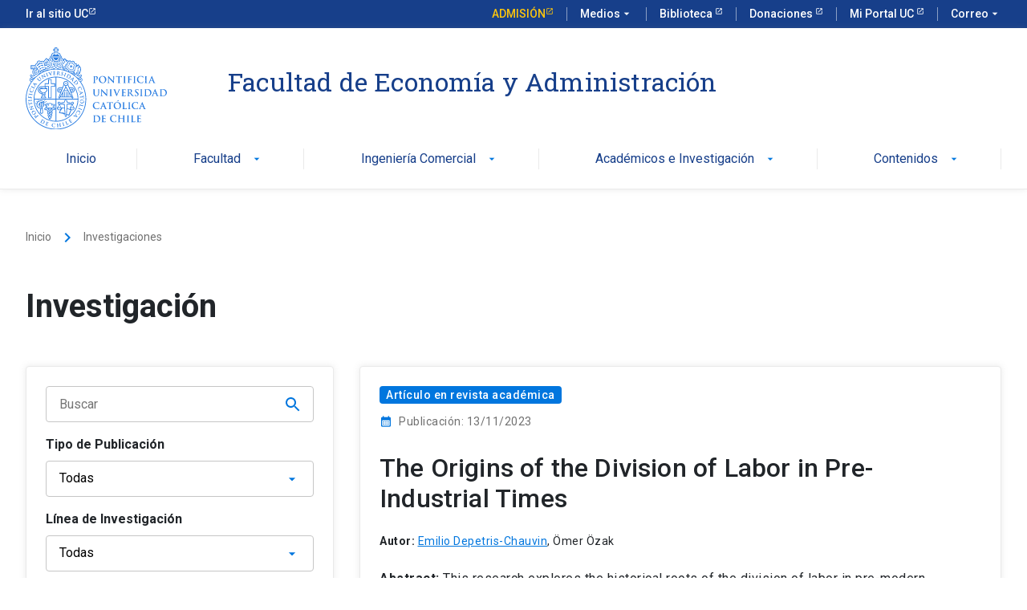

--- FILE ---
content_type: text/html; charset=UTF-8
request_url: https://economiayadministracion.uc.cl/publicaciones/the-origins-of-the-division-of-labor-in-pre-industrial-times/
body_size: 16748
content:
<!DOCTYPE html>
<!--
Author: Reactor
Author URI: https://www.reactor.cl/
-->
<!--[if IE 6]>
<html id="ie6" lang="es-ES">
<![endif]-->
<!--[if IE 7]>
<html id="ie7" lang="es-ES">
<![endif]-->
<!--[if IE 8]>
<html id="ie8" lang="es-ES">
<![endif]-->
<!--[if !(IE 6) & !(IE 7) & !(IE 8)]><!-->
<html lang="es-ES">
<!--<![endif]-->

<head>
    <meta charset="UTF-8">
    <meta name="viewport" content="width=device-width, initial-scale=1.0, user-scalable=no">
    <link rel="profile" href="http://gmpg.org/xfn/11" />
    
    <meta name='robots' content='index, follow, max-image-preview:large, max-snippet:-1, max-video-preview:-1' />
	<style>img:is([sizes="auto" i], [sizes^="auto," i]) { contain-intrinsic-size: 3000px 1500px }</style>
	
	<!-- This site is optimized with the Yoast SEO plugin v24.6 - https://yoast.com/wordpress/plugins/seo/ -->
	<title>The Origins of the Division of Labor in Pre-Industrial Times - Facultad de Economía y Administración</title>
	<link rel="canonical" href="https://economiayadministracion.uc.cl/publicaciones/the-origins-of-the-division-of-labor-in-pre-industrial-times/" />
	<meta property="og:locale" content="es_ES" />
	<meta property="og:type" content="article" />
	<meta property="og:title" content="The Origins of the Division of Labor in Pre-Industrial Times - Facultad de Economía y Administración" />
	<meta property="og:url" content="https://economiayadministracion.uc.cl/publicaciones/the-origins-of-the-division-of-labor-in-pre-industrial-times/" />
	<meta property="og:site_name" content="Facultad de Economía y Administración" />
	<meta property="article:publisher" content="https://www.facebook.com/comercialenlauc" />
	<meta name="twitter:card" content="summary_large_image" />
	<meta name="twitter:site" content="@comercialuc" />
	<script type="application/ld+json" class="yoast-schema-graph">{"@context":"https://schema.org","@graph":[{"@type":"WebPage","@id":"https://economiayadministracion.uc.cl/publicaciones/the-origins-of-the-division-of-labor-in-pre-industrial-times/","url":"https://economiayadministracion.uc.cl/publicaciones/the-origins-of-the-division-of-labor-in-pre-industrial-times/","name":"The Origins of the Division of Labor in Pre-Industrial Times - Facultad de Economía y Administración","isPartOf":{"@id":"https://18.118.220.189/#website"},"datePublished":"2023-11-13T18:10:26+00:00","breadcrumb":{"@id":"https://economiayadministracion.uc.cl/publicaciones/the-origins-of-the-division-of-labor-in-pre-industrial-times/#breadcrumb"},"inLanguage":"es","potentialAction":[{"@type":"ReadAction","target":["https://economiayadministracion.uc.cl/publicaciones/the-origins-of-the-division-of-labor-in-pre-industrial-times/"]}]},{"@type":"BreadcrumbList","@id":"https://economiayadministracion.uc.cl/publicaciones/the-origins-of-the-division-of-labor-in-pre-industrial-times/#breadcrumb","itemListElement":[{"@type":"ListItem","position":1,"name":"Portada","item":"https://18.118.220.189/"},{"@type":"ListItem","position":2,"name":"The Origins of the Division of Labor in Pre-Industrial Times"}]},{"@type":"WebSite","@id":"https://18.118.220.189/#website","url":"https://18.118.220.189/","name":"Facultad de Economía y Administración","description":"","potentialAction":[{"@type":"SearchAction","target":{"@type":"EntryPoint","urlTemplate":"https://18.118.220.189/?s={search_term_string}"},"query-input":{"@type":"PropertyValueSpecification","valueRequired":true,"valueName":"search_term_string"}}],"inLanguage":"es"}]}</script>
	<!-- / Yoast SEO plugin. -->


<link rel='dns-prefetch' href='//www.google.com' />

<style id='wp-emoji-styles-inline-css' type='text/css'>

	img.wp-smiley, img.emoji {
		display: inline !important;
		border: none !important;
		box-shadow: none !important;
		height: 1em !important;
		width: 1em !important;
		margin: 0 0.07em !important;
		vertical-align: -0.1em !important;
		background: none !important;
		padding: 0 !important;
	}
</style>
<link rel='stylesheet' id='wp-block-library-css' href='https://economiayadministracion.uc.cl/wp-includes/css/dist/block-library/style.min.css?ver=6.7.2' type='text/css' media='all' />
<style id='classic-theme-styles-inline-css' type='text/css'>
/*! This file is auto-generated */
.wp-block-button__link{color:#fff;background-color:#32373c;border-radius:9999px;box-shadow:none;text-decoration:none;padding:calc(.667em + 2px) calc(1.333em + 2px);font-size:1.125em}.wp-block-file__button{background:#32373c;color:#fff;text-decoration:none}
</style>
<style id='global-styles-inline-css' type='text/css'>
:root{--wp--preset--aspect-ratio--square: 1;--wp--preset--aspect-ratio--4-3: 4/3;--wp--preset--aspect-ratio--3-4: 3/4;--wp--preset--aspect-ratio--3-2: 3/2;--wp--preset--aspect-ratio--2-3: 2/3;--wp--preset--aspect-ratio--16-9: 16/9;--wp--preset--aspect-ratio--9-16: 9/16;--wp--preset--color--black: #000000;--wp--preset--color--cyan-bluish-gray: #abb8c3;--wp--preset--color--white: #ffffff;--wp--preset--color--pale-pink: #f78da7;--wp--preset--color--vivid-red: #cf2e2e;--wp--preset--color--luminous-vivid-orange: #ff6900;--wp--preset--color--luminous-vivid-amber: #fcb900;--wp--preset--color--light-green-cyan: #7bdcb5;--wp--preset--color--vivid-green-cyan: #00d084;--wp--preset--color--pale-cyan-blue: #8ed1fc;--wp--preset--color--vivid-cyan-blue: #0693e3;--wp--preset--color--vivid-purple: #9b51e0;--wp--preset--gradient--vivid-cyan-blue-to-vivid-purple: linear-gradient(135deg,rgba(6,147,227,1) 0%,rgb(155,81,224) 100%);--wp--preset--gradient--light-green-cyan-to-vivid-green-cyan: linear-gradient(135deg,rgb(122,220,180) 0%,rgb(0,208,130) 100%);--wp--preset--gradient--luminous-vivid-amber-to-luminous-vivid-orange: linear-gradient(135deg,rgba(252,185,0,1) 0%,rgba(255,105,0,1) 100%);--wp--preset--gradient--luminous-vivid-orange-to-vivid-red: linear-gradient(135deg,rgba(255,105,0,1) 0%,rgb(207,46,46) 100%);--wp--preset--gradient--very-light-gray-to-cyan-bluish-gray: linear-gradient(135deg,rgb(238,238,238) 0%,rgb(169,184,195) 100%);--wp--preset--gradient--cool-to-warm-spectrum: linear-gradient(135deg,rgb(74,234,220) 0%,rgb(151,120,209) 20%,rgb(207,42,186) 40%,rgb(238,44,130) 60%,rgb(251,105,98) 80%,rgb(254,248,76) 100%);--wp--preset--gradient--blush-light-purple: linear-gradient(135deg,rgb(255,206,236) 0%,rgb(152,150,240) 100%);--wp--preset--gradient--blush-bordeaux: linear-gradient(135deg,rgb(254,205,165) 0%,rgb(254,45,45) 50%,rgb(107,0,62) 100%);--wp--preset--gradient--luminous-dusk: linear-gradient(135deg,rgb(255,203,112) 0%,rgb(199,81,192) 50%,rgb(65,88,208) 100%);--wp--preset--gradient--pale-ocean: linear-gradient(135deg,rgb(255,245,203) 0%,rgb(182,227,212) 50%,rgb(51,167,181) 100%);--wp--preset--gradient--electric-grass: linear-gradient(135deg,rgb(202,248,128) 0%,rgb(113,206,126) 100%);--wp--preset--gradient--midnight: linear-gradient(135deg,rgb(2,3,129) 0%,rgb(40,116,252) 100%);--wp--preset--font-size--small: 13px;--wp--preset--font-size--medium: 20px;--wp--preset--font-size--large: 36px;--wp--preset--font-size--x-large: 42px;--wp--preset--spacing--20: 0.44rem;--wp--preset--spacing--30: 0.67rem;--wp--preset--spacing--40: 1rem;--wp--preset--spacing--50: 1.5rem;--wp--preset--spacing--60: 2.25rem;--wp--preset--spacing--70: 3.38rem;--wp--preset--spacing--80: 5.06rem;--wp--preset--shadow--natural: 6px 6px 9px rgba(0, 0, 0, 0.2);--wp--preset--shadow--deep: 12px 12px 50px rgba(0, 0, 0, 0.4);--wp--preset--shadow--sharp: 6px 6px 0px rgba(0, 0, 0, 0.2);--wp--preset--shadow--outlined: 6px 6px 0px -3px rgba(255, 255, 255, 1), 6px 6px rgba(0, 0, 0, 1);--wp--preset--shadow--crisp: 6px 6px 0px rgba(0, 0, 0, 1);}:where(.is-layout-flex){gap: 0.5em;}:where(.is-layout-grid){gap: 0.5em;}body .is-layout-flex{display: flex;}.is-layout-flex{flex-wrap: wrap;align-items: center;}.is-layout-flex > :is(*, div){margin: 0;}body .is-layout-grid{display: grid;}.is-layout-grid > :is(*, div){margin: 0;}:where(.wp-block-columns.is-layout-flex){gap: 2em;}:where(.wp-block-columns.is-layout-grid){gap: 2em;}:where(.wp-block-post-template.is-layout-flex){gap: 1.25em;}:where(.wp-block-post-template.is-layout-grid){gap: 1.25em;}.has-black-color{color: var(--wp--preset--color--black) !important;}.has-cyan-bluish-gray-color{color: var(--wp--preset--color--cyan-bluish-gray) !important;}.has-white-color{color: var(--wp--preset--color--white) !important;}.has-pale-pink-color{color: var(--wp--preset--color--pale-pink) !important;}.has-vivid-red-color{color: var(--wp--preset--color--vivid-red) !important;}.has-luminous-vivid-orange-color{color: var(--wp--preset--color--luminous-vivid-orange) !important;}.has-luminous-vivid-amber-color{color: var(--wp--preset--color--luminous-vivid-amber) !important;}.has-light-green-cyan-color{color: var(--wp--preset--color--light-green-cyan) !important;}.has-vivid-green-cyan-color{color: var(--wp--preset--color--vivid-green-cyan) !important;}.has-pale-cyan-blue-color{color: var(--wp--preset--color--pale-cyan-blue) !important;}.has-vivid-cyan-blue-color{color: var(--wp--preset--color--vivid-cyan-blue) !important;}.has-vivid-purple-color{color: var(--wp--preset--color--vivid-purple) !important;}.has-black-background-color{background-color: var(--wp--preset--color--black) !important;}.has-cyan-bluish-gray-background-color{background-color: var(--wp--preset--color--cyan-bluish-gray) !important;}.has-white-background-color{background-color: var(--wp--preset--color--white) !important;}.has-pale-pink-background-color{background-color: var(--wp--preset--color--pale-pink) !important;}.has-vivid-red-background-color{background-color: var(--wp--preset--color--vivid-red) !important;}.has-luminous-vivid-orange-background-color{background-color: var(--wp--preset--color--luminous-vivid-orange) !important;}.has-luminous-vivid-amber-background-color{background-color: var(--wp--preset--color--luminous-vivid-amber) !important;}.has-light-green-cyan-background-color{background-color: var(--wp--preset--color--light-green-cyan) !important;}.has-vivid-green-cyan-background-color{background-color: var(--wp--preset--color--vivid-green-cyan) !important;}.has-pale-cyan-blue-background-color{background-color: var(--wp--preset--color--pale-cyan-blue) !important;}.has-vivid-cyan-blue-background-color{background-color: var(--wp--preset--color--vivid-cyan-blue) !important;}.has-vivid-purple-background-color{background-color: var(--wp--preset--color--vivid-purple) !important;}.has-black-border-color{border-color: var(--wp--preset--color--black) !important;}.has-cyan-bluish-gray-border-color{border-color: var(--wp--preset--color--cyan-bluish-gray) !important;}.has-white-border-color{border-color: var(--wp--preset--color--white) !important;}.has-pale-pink-border-color{border-color: var(--wp--preset--color--pale-pink) !important;}.has-vivid-red-border-color{border-color: var(--wp--preset--color--vivid-red) !important;}.has-luminous-vivid-orange-border-color{border-color: var(--wp--preset--color--luminous-vivid-orange) !important;}.has-luminous-vivid-amber-border-color{border-color: var(--wp--preset--color--luminous-vivid-amber) !important;}.has-light-green-cyan-border-color{border-color: var(--wp--preset--color--light-green-cyan) !important;}.has-vivid-green-cyan-border-color{border-color: var(--wp--preset--color--vivid-green-cyan) !important;}.has-pale-cyan-blue-border-color{border-color: var(--wp--preset--color--pale-cyan-blue) !important;}.has-vivid-cyan-blue-border-color{border-color: var(--wp--preset--color--vivid-cyan-blue) !important;}.has-vivid-purple-border-color{border-color: var(--wp--preset--color--vivid-purple) !important;}.has-vivid-cyan-blue-to-vivid-purple-gradient-background{background: var(--wp--preset--gradient--vivid-cyan-blue-to-vivid-purple) !important;}.has-light-green-cyan-to-vivid-green-cyan-gradient-background{background: var(--wp--preset--gradient--light-green-cyan-to-vivid-green-cyan) !important;}.has-luminous-vivid-amber-to-luminous-vivid-orange-gradient-background{background: var(--wp--preset--gradient--luminous-vivid-amber-to-luminous-vivid-orange) !important;}.has-luminous-vivid-orange-to-vivid-red-gradient-background{background: var(--wp--preset--gradient--luminous-vivid-orange-to-vivid-red) !important;}.has-very-light-gray-to-cyan-bluish-gray-gradient-background{background: var(--wp--preset--gradient--very-light-gray-to-cyan-bluish-gray) !important;}.has-cool-to-warm-spectrum-gradient-background{background: var(--wp--preset--gradient--cool-to-warm-spectrum) !important;}.has-blush-light-purple-gradient-background{background: var(--wp--preset--gradient--blush-light-purple) !important;}.has-blush-bordeaux-gradient-background{background: var(--wp--preset--gradient--blush-bordeaux) !important;}.has-luminous-dusk-gradient-background{background: var(--wp--preset--gradient--luminous-dusk) !important;}.has-pale-ocean-gradient-background{background: var(--wp--preset--gradient--pale-ocean) !important;}.has-electric-grass-gradient-background{background: var(--wp--preset--gradient--electric-grass) !important;}.has-midnight-gradient-background{background: var(--wp--preset--gradient--midnight) !important;}.has-small-font-size{font-size: var(--wp--preset--font-size--small) !important;}.has-medium-font-size{font-size: var(--wp--preset--font-size--medium) !important;}.has-large-font-size{font-size: var(--wp--preset--font-size--large) !important;}.has-x-large-font-size{font-size: var(--wp--preset--font-size--x-large) !important;}
:where(.wp-block-post-template.is-layout-flex){gap: 1.25em;}:where(.wp-block-post-template.is-layout-grid){gap: 1.25em;}
:where(.wp-block-columns.is-layout-flex){gap: 2em;}:where(.wp-block-columns.is-layout-grid){gap: 2em;}
:root :where(.wp-block-pullquote){font-size: 1.5em;line-height: 1.6;}
</style>
<link rel='stylesheet' id='wpml-legacy-dropdown-0-css' href='https://economiayadministracion.uc.cl/assets/plugins/sitepress-multilingual-cms/templates/language-switchers/legacy-dropdown/style.min.css?ver=1' type='text/css' media='all' />
<link rel='stylesheet' id='bootstrap-css-css' href='https://economiayadministracion.uc.cl/assets/themes/uc/assets/css/vendor/bootstrap.min.css?ver=1' type='text/css' media='all' />
<link rel='stylesheet' id='main-css-css' href='https://economiayadministracion.uc.cl/assets/themes/uc/assets/css/main.css?ver=1761051689' type='text/css' media='all' />
<script type="text/javascript" id="wpml-cookie-js-extra">
/* <![CDATA[ */
var wpml_cookies = {"wp-wpml_current_language":{"value":"es","expires":1,"path":"\/"}};
var wpml_cookies = {"wp-wpml_current_language":{"value":"es","expires":1,"path":"\/"}};
/* ]]> */
</script>
<script type="text/javascript" src="https://economiayadministracion.uc.cl/assets/plugins/sitepress-multilingual-cms/res/js/cookies/language-cookie.js?ver=476000" id="wpml-cookie-js" defer="defer" data-wp-strategy="defer"></script>
<script type="text/javascript" src="https://economiayadministracion.uc.cl/wp-includes/js/jquery/jquery.min.js?ver=3.7.1" id="jquery-core-js"></script>
<script type="text/javascript" src="https://economiayadministracion.uc.cl/wp-includes/js/jquery/jquery-migrate.min.js?ver=3.4.1" id="jquery-migrate-js"></script>
<script type="text/javascript" id="reactor-contact-form-script-js-extra">
/* <![CDATA[ */
var REACTOR_CONTACT_FORM = {"AJAX_URL":"https:\/\/economiayadministracion.uc.cl\/wp-admin\/admin-ajax.php"};
/* ]]> */
</script>
<script type="text/javascript" src="https://economiayadministracion.uc.cl/assets/plugins/reactor-contact-form/assets/js/script.min.js?ver=1.0.0" id="reactor-contact-form-script-js"></script>
<script type="text/javascript" src="https://economiayadministracion.uc.cl/assets/plugins/sitepress-multilingual-cms/templates/language-switchers/legacy-dropdown/script.min.js?ver=1" id="wpml-legacy-dropdown-0-js"></script>
<script type="text/javascript" src="https://www.google.com/recaptcha/api.js?onload=onloadCallback&amp;render=6LebCv8oAAAAAI5MrfNOWjD_4GqdP2zkf2Gj0KP4&amp;ver=1.0.0" id="reactor-recaptcha-js"></script>
<link rel="https://api.w.org/" href="https://economiayadministracion.uc.cl/wp-json/" /><link rel="alternate" title="JSON" type="application/json" href="https://economiayadministracion.uc.cl/wp-json/wp/v2/publicacion/61672" /><link rel="EditURI" type="application/rsd+xml" title="RSD" href="https://economiayadministracion.uc.cl/xmlrpc.php?rsd" />
<meta name="generator" content="WordPress 6.7.2" />
<link rel='shortlink' href='https://economiayadministracion.uc.cl/?p=61672' />
<link rel="alternate" title="oEmbed (JSON)" type="application/json+oembed" href="https://economiayadministracion.uc.cl/wp-json/oembed/1.0/embed?url=https%3A%2F%2Feconomiayadministracion.uc.cl%2Fpublicaciones%2Fthe-origins-of-the-division-of-labor-in-pre-industrial-times%2F" />
<link rel="alternate" title="oEmbed (XML)" type="text/xml+oembed" href="https://economiayadministracion.uc.cl/wp-json/oembed/1.0/embed?url=https%3A%2F%2Feconomiayadministracion.uc.cl%2Fpublicaciones%2Fthe-origins-of-the-division-of-labor-in-pre-industrial-times%2F&#038;format=xml" />
<meta name="generator" content="WPML ver:4.7.6 stt:1,2;" />
<link rel="icon" href="https://economiayadministracion.uc.cl/assets/uploads/2023/04/theme.png" sizes="32x32" />
<link rel="icon" href="https://economiayadministracion.uc.cl/assets/uploads/2023/04/theme.png" sizes="192x192" />
<link rel="apple-touch-icon" href="https://economiayadministracion.uc.cl/assets/uploads/2023/04/theme.png" />
<meta name="msapplication-TileImage" content="https://economiayadministracion.uc.cl/assets/uploads/2023/04/theme.png" />
	<script async src="https://www.googletagmanager.com/gtag/js?id=G-66NYKQLC98"></script>
	<script>
		window.dataLayer = window.dataLayer || [];
		function gtag(){dataLayer.push(arguments);}
		gtag('js', new Date());
		gtag('config', 'G-66NYKQLC98');
	</script>
<!-- Google Tag Manager -->
<script>(function(w,d,s,l,i){w[l]=w[l]||[];w[l].push({'gtm.start':
new Date().getTime(),event:'gtm.js'});var f=d.getElementsByTagName(s)[0],
j=d.createElement(s),dl=l!='dataLayer'?'&l='+l:'';j.async=true;j.src=
'https://www.googletagmanager.com/gtm.js?id='+i+dl;f.parentNode.insertBefore(j,f);
})(window,document,'script','dataLayer','GTM-KSSLH5B');</script>
<!-- End Google Tag Manager -->
<meta name="generator" content="WP Rocket 3.18.2" data-wpr-features="wpr_preload_links wpr_desktop" /></head>

<body class="publicacion-template-default single single-publicacion postid-61672 facea">
    <!-- Google Tag Manager (noscript) -->
<noscript><iframe src="https://www.googletagmanager.com/ns.html?id=GTM-KSSLH5B"
height="0" width="0" style="display:none;visibility:hidden"></iframe></noscript>
<!-- End Google Tag Manager (noscript) -->
    
    <header data-rocket-location-hash="6531765e39e0e2d275af8defb21c5239" class="uc-header">
        <div data-rocket-location-hash="79d30aa9c6b62ab986bd3a40fd4aee30" id="uc-global-topbar"></div>

        <nav class="uc-navbar">

            <!-- Menú para versión Escritorio fuente: KITDIGITAL UC-->
            <div class="container d-none d-lg-block">
                <div data-rocket-location-hash="78e2965a8b7b8b4dedb09d5cc8b6c41a" class="row">
                    <div class="col-lg-3 col-xl-2">
                        <a href="https://economiayadministracion.uc.cl">
                            <img src="https://kit-digital-uc-desa.s3.amazonaws.com/img/logo-uc-azul.svg" alt="Pontificia Universidad Católica de Chile" class="img-fluid" />
                        </a>
                    </div>
                    <div class="col-lg-9 pl-60">
                        <div class="h2 text-font--serif text-color--blue mt-24">Facultad de Economía y Administración</div>
                    </div>
                    <div class="col-lg-1 d-flex justify-content-end align-items-center">
                                            </div>
                </div>


                <ul class="uc-navbar_nav">
                    <style>
	.menu__li:hover>.dropdown-menu {
		display: block;
	}
</style>

	
			
																									

				<li class="nav-item menu__li ">

					<a href="https://economiayadministracion.uc.cl/" target="" class="uc-btn btn-inline menu__link ">
						Inicio											</a>

					
				</li>

																												

				<li class="nav-item menu__li js-megamenu">

					<a href="#" target="" class="uc-btn btn-inline menu__link ">
						Facultad						<i class="uc-icon">arrow_drop_down</i>					</a>

																		<div class="megamenu">
								<div class="megamenu__menu">
									<div class="container h-100 position-relative p-0" style="position: relative; height: 100%;">
										<div class="megamenu__container">
											<div class="megamenu__caja">
												<nav class="menu2">
													<ul class="menu2__ul">
																																																																																																																			
																																																
																<li class="menu2__li has_sub_menu">
																	<a href="https://economiayadministracion.uc.cl/conocenos/" target="" class="menu2__link uc-btn">
																																				Conócenos																																					<i class="uc-icon icon-small">keyboard_arrow_right</i>
																																			</a>

																																			<nav class="menu3 submenu">
																			<ul class="menu3__ul">

																																																																																																																																																																				
																																																																		
																						<li class="menu3__li ">
																																														<a href="https://economiayadministracion.uc.cl/infraestructura/" target="" class="menu3__link uc-btn ">
																								Infraestructura																								<span class="menu3__texto">
																																																	</span>
																																																																							</a>

																																													</li>
																																																														
																																																																		
																						<li class="menu3__li ">
																																														<a href="https://economiayadministracion.uc.cl/historia/" target="" class="menu3__link uc-btn ">
																								Historia																								<span class="menu3__texto">
																																																	</span>
																																																																							</a>

																																													</li>
																																																																																																																																																																																																																																																																																																																																																																																																																																																																																																																																																																																																																																																																																																																																																																																																																																																																																																																																																																																																																																																																																																																																																																																																																																																																																																																																																																																																																																																																																																																																																																																																																																																																																																																																																																																																																																																																																																																																								</ul>
																		</nav>
																																	</li>

																																																																																																						
																																																
																<li class="menu2__li ">
																	<a href="https://economiayadministracion.uc.cl/autoridades/" target="" class="menu2__link uc-btn">
																																				Autoridades																																																																								</a>

																																	</li>

																																												
																																																
																<li class="menu2__li ">
																	<a href="https://economiayadministracion.uc.cl/memorias/" target="" class="menu2__link uc-btn">
																																				Memorias																																																																								</a>

																																	</li>

																																												
																																																
																<li class="menu2__li ">
																	<a href="https://escueladeadministracion.uc.cl/" target="" class="menu2__link uc-btn">
																																				Escuela de Administración																																					<i class="uc-icon icon-small">keyboard_arrow_right</i>
																																			</a>

																																			<nav class="menu3 submenu">
																			<ul class="menu3__ul">

																																																																																																																																																																																																																																																																																																																																																																																	
																																																																		
																						<li class="menu3__li ">
																																														<a href="https://escueladeadministracion.uc.cl/escuela-de-administracion/" target="" class="menu3__link uc-btn ">
																								Nosotros																								<span class="menu3__texto">
																																																	</span>
																																																																							</a>

																																													</li>
																																																														
																																																																		
																						<li class="menu3__li ">
																																														<a href="https://escueladeadministracion.uc.cl/buscador-de-programas/?buscar=&#038;categoria_programa%5B%5D=magister&#038;fecha_programa=all" target="" class="menu3__link uc-btn ">
																								Postgrados																								<span class="menu3__texto">
																																																	</span>
																																																																							</a>

																																													</li>
																																																														
																																																																		
																						<li class="menu3__li ">
																																														<a href="https://escueladeadministracion.uc.cl/educacion-ejecutiva/" target="" class="menu3__link uc-btn ">
																								Educación Ejecutiva																								<span class="menu3__texto">
																																																	</span>
																																																																							</a>

																																													</li>
																																																																																																																																																																																																																																																																																																																																																																																																																																																																																																																																																																																																																																																																																																																																																																																																																																																																																																																																																																																																																																																																																																																																																																																																																																																																																																																																																																																																																																																																																																																																																																																																																																																																																		</ul>
																		</nav>
																																	</li>

																																																																																																																																			
																																																
																<li class="menu2__li ">
																	<a href="https://economia.uc.cl/" target="" class="menu2__link uc-btn">
																																				Instituto de Economía																																					<i class="uc-icon icon-small">keyboard_arrow_right</i>
																																			</a>

																																			<nav class="menu3 submenu">
																			<ul class="menu3__ul">

																																																																																																																																																																																																																																																																																																																																																																																																																																																																																																																																																					
																																																																		
																						<li class="menu3__li ">
																																														<a href="https://economia.uc.cl/el-instituto/" target="" class="menu3__link uc-btn ">
																								Nosotros																								<span class="menu3__texto">
																																																	</span>
																																																																							</a>

																																													</li>
																																																														
																																																																		
																						<li class="menu3__li ">
																																														<a href="https://economia.uc.cl/programas/" target="" class="menu3__link uc-btn ">
																								Postgrados																								<span class="menu3__texto">
																																																	</span>
																																																																							</a>

																																													</li>
																																																														
																																																																		
																						<li class="menu3__li ">
																																														<a href="https://economia.uc.cl/programas/diplomados/" target="" class="menu3__link uc-btn ">
																								Educación Ejecutiva																								<span class="menu3__texto">
																																																	</span>
																																																																							</a>

																																													</li>
																																																																																																																																																																																																																																																																																																																																																																																																																																																																																																																																																																																																																																																																																																																																																																																																																																																																																																																																																																																																																																																																																																																																																																																																																																																																																																																																																																																																																																																																																																														</ul>
																		</nav>
																																	</li>

																																																																																																																																			
																																																
																<li class="menu2__li ">
																	<a href="https://economiayadministracion.uc.cl/centros/" target="" class="menu2__link uc-btn">
																																				Centros																																					<i class="uc-icon icon-small">keyboard_arrow_right</i>
																																			</a>

																																			<nav class="menu3 submenu">
																			<ul class="menu3__ul">

																																																																																																																																																																																																																																																																																																																																																																																																																																																																																																																																																																																																																																																																																																																									
																																																																		
																						<li class="menu3__li ">
																																														<a href="https://www.povertyactionlab.org/es/latinoam%C3%A9rica-caribe" target="" class="menu3__link uc-btn ">
																								J-PAL																								<span class="menu3__texto">
																																																	</span>
																																																																							</a>

																																													</li>
																																																														
																																																																		
																						<li class="menu3__li ">
																																														<a href="http://www.finance.uc.cl/es" target="" class="menu3__link uc-btn ">
																								Finance UC																								<span class="menu3__texto">
																																																	</span>
																																																																							</a>

																																													</li>
																																																														
																																																																		
																						<li class="menu3__li ">
																																														<a href="http://clapes.uc.cl/" target="" class="menu3__link uc-btn ">
																								Clapes UC																								<span class="menu3__texto">
																																																	</span>
																																																																							</a>

																																													</li>
																																																														
																																																																		
																						<li class="menu3__li ">
																																														<a href="http://politicaspublicas.uc.cl/" target="" class="menu3__link uc-btn ">
																								Centro de Políticas Públicas UC																								<span class="menu3__texto">
																																																	</span>
																																																																							</a>

																																													</li>
																																																														
																																																																		
																						<li class="menu3__li ">
																																														<a href="http://centrodelafamilia.uc.cl/" target="" class="menu3__link uc-btn ">
																								Centro UC de la Familia																								<span class="menu3__texto">
																																																	</span>
																																																																							</a>

																																													</li>
																																																														
																																																																		
																						<li class="menu3__li ">
																																														<a href="https://www.instagram.com/centroucestudiosasiaticos/" target="" class="menu3__link uc-btn ">
																								Centro de Estudios Asíaticos UC																								<span class="menu3__texto">
																																																	</span>
																																																																							</a>

																																													</li>
																																																														
																																																																		
																						<li class="menu3__li ">
																																														<a href="https://cambioglobal.uc.cl/" target="" class="menu3__link uc-btn ">
																								Centro Interdisciplinario de Cambio Global UC																								<span class="menu3__texto">
																																																	</span>
																																																																							</a>

																																													</li>
																																																														
																																																																		
																						<li class="menu3__li ">
																																														<a href="https://desarrollosustentable.uc.cl/" target="" class="menu3__link uc-btn ">
																								Instituto para el Desarrollo Sustentable																								<span class="menu3__texto">
																																																	</span>
																																																																							</a>

																																													</li>
																																																														
																																																																		
																						<li class="menu3__li ">
																																														<a href="https://gobierno.uc.cl/" target="" class="menu3__link uc-btn ">
																								Escuela de Gobierno																								<span class="menu3__texto">
																																																	</span>
																																																																							</a>

																																													</li>
																																																														
																																																																		
																						<li class="menu3__li ">
																																														<a href="https://derechoygestionaguas.uc.cl/" target="" class="menu3__link uc-btn ">
																								Centro de derecho y gestión de aguas UC																								<span class="menu3__texto">
																																																	</span>
																																																																							</a>

																																													</li>
																																																														
																																																																		
																						<li class="menu3__li ">
																																														<a href="https://www.uc.cl/noticias/nuevo-centro-uc-para-la-seguridad-publica-un-esfuerzo-interdisciplinario-por-un-chile-mas-seguro/" target="" class="menu3__link uc-btn ">
																								Centro UC para la Seguridad Pública																								<span class="menu3__texto">
																																																	</span>
																																																																							</a>

																																													</li>
																																																																																																																																																																																																																																																																																																																																																																																																																																																																																																																																																																																																																																																																																																																																																																																																																																																																																																																																																																																																		</ul>
																		</nav>
																																	</li>

																																																																																																																																																																																																																																																																																																																																																																											
																																																
																<li class="menu2__li ">
																	<a href="https://economiayadministracion.uc.cl/nosotros-fundacion-egresados/" target="" class="menu2__link uc-btn">
																																				Fundación de Egresados																																					<i class="uc-icon icon-small">keyboard_arrow_right</i>
																																			</a>

																																			<nav class="menu3 submenu">
																			<ul class="menu3__ul">

																																																																																																																																																																																																																																																																																																																																																																																																																																																																																																																																																																																																																																																																																																																																																																																																																																																																																																																																																																																																																																																																																																																																																																																																																																					
																																																																		
																						<li class="menu3__li ">
																																														<a href="https://economiayadministracion.uc.cl/nosotros-fundacion-egresados/" target="" class="menu3__link uc-btn ">
																								Nosotros																								<span class="menu3__texto">
																																																	</span>
																																																																							</a>

																																													</li>
																																																														
																																																																		
																						<li class="menu3__li ">
																																														<a href="https://economiayadministracion.uc.cl/membresias/" target="" class="menu3__link uc-btn ">
																								Membresias																								<span class="menu3__texto">
																																																	</span>
																																																																							</a>

																																													</li>
																																																														
																																																																		
																						<li class="menu3__li ">
																																														<a href="https://economiayadministracion.uc.cl/contacto-fundacion-egresados/" target="" class="menu3__link uc-btn ">
																								Contacto																								<span class="menu3__texto">
																																																	</span>
																																																																							</a>

																																													</li>
																																																																																																																																																																																																																																																																																																																																																																																																																																																																																																																																																																																																																																																																																																																																																																																																																														</ul>
																		</nav>
																																	</li>

																																																																																																																																			
																																																
																<li class="menu2__li ">
																	<a href="https://economiayadministracion.uc.cl/contacto/" target="" class="menu2__link uc-btn">
																																				Contacto																																																																								</a>

																																	</li>

																																																																																																																																																																																																																																																																																																																																																																																																																																																																																																																																																							</ul>
																									</nav>
											</div>
										</div>
									</div>
								</div>
							</div>
											
				</li>

																																																																																																																																																																																		

				<li class="nav-item menu__li nav-item uc-navbar-dropdown p-relative">

					<a href="https://economiayadministracion.uc.cl/ingenieria-comercial-home/" target="" class="uc-btn btn-inline menu__link ">
						Ingeniería Comercial						<i class="uc-icon">arrow_drop_down</i>					</a>

																		<ul class="uc-navbar-dropdown_menu cols-1">
																																																																																																																																																																																																																																																																																																																																																																																																																																																																																																																																																																																																												<li class="dropdown_item--heading">
											<a href="https://economiayadministracion.uc.cl/nosotros/" target="" class="uc-btn">Nosotros </a>
										</li>
																																				<li class="dropdown_item--heading">
											<a href="https://economiayadministracion.uc.cl/ingenieria-comercial/malla/" target="" class="uc-btn">Malla </a>
										</li>
																																				<li class="dropdown_item--heading">
											<a href="https://economiayadministracion.uc.cl/vida-universitaria/" target="" class="uc-btn">Vida Universitaria </a>
										</li>
																																				<li class="dropdown_item--heading">
											<a href="https://economiayadministracion.uc.cl/ingenieria-comercial-home/" target="" class="uc-btn">Vinculación Laboral </a>
										</li>
																																				<li class="dropdown_item--heading">
											<a href="https://internacionalizacion.uc.cl/" target="" class="uc-btn">Intercambio </a>
										</li>
																																				<li class="dropdown_item--heading">
											<a href="https://intranet.facea.uc.cl/login" target="http://_blank" class="uc-btn">Intranet <i class="uc-icon icon-small ml-8">launch</i></a>
										</li>
																																																																																																																																																																																																		</ul>
											
				</li>

																																																										

				<li class="nav-item menu__li nav-item uc-navbar-dropdown p-relative">

					<a href="#" target="" class="uc-btn btn-inline menu__link ">
						Académicos e Investigación						<i class="uc-icon">arrow_drop_down</i>					</a>

																		<ul class="uc-navbar-dropdown_menu cols-1">
																																																																																																																																																																																																																																																																																																																																																																																																																																																																																																																																																																																																																																																																																																																																			<li class="dropdown_item--heading">
											<a href="https://economiayadministracion.uc.cl/profesores/" target="" class="uc-btn">Profesores </a>
										</li>
																																				<li class="dropdown_item--heading">
											<a href="https://economiayadministracion.uc.cl/publicaciones/" target="" class="uc-btn">Publicaciones </a>
										</li>
																																				<li class="dropdown_item--heading">
											<a href="https://economiayadministracion.uc.cl/en-la-prensa/" target="" class="uc-btn">Prensa </a>
										</li>
																																				<li class="dropdown_item--heading">
											<a href="https://escueladeadministracion.uc.cl/reclutamiento/" target="" class="uc-btn">Job Market </a>
										</li>
																																																																																																													</ul>
											
				</li>

																																																

				<li class="nav-item menu__li nav-item uc-navbar-dropdown p-relative">

					<a href="https://economiayadministracion.uc.cl/noticias/" target="" class="uc-btn btn-inline menu__link ">
						Contenidos						<i class="uc-icon">arrow_drop_down</i>					</a>

																		<ul class="uc-navbar-dropdown_menu cols-1">
																																																																																																																																																																																																																																																																																																																																																																																																																																																																																																																																																																																																																																																																																																																																																																																																																								<li class="dropdown_item--heading">
											<a href="https://economiayadministracion.uc.cl/noticias/" target="" class="uc-btn">Noticias </a>
										</li>
																																				<li class="dropdown_item--heading">
											<a href="https://economiayadministracion.uc.cl/en-la-prensa/" target="" class="uc-btn">En la Prensa </a>
										</li>
																																				<li class="dropdown_item--heading">
											<a href="https://economiayadministracion.uc.cl/podcasts/" target="" class="uc-btn">Podcast </a>
										</li>
																																				<li class="dropdown_item--heading">
											<a href="/eventos/" target="" class="uc-btn">Agenda </a>
										</li>
																								</ul>
											
				</li>

																									
	                </ul>

            </div>

            <!-- Menú para versión Móvil fuente: KITDIGITAL UC-->

                        <div class="uc-navbar_mobile navbar_mobile-slide d-block d-lg-none">
                <div class="uc-navbar_mobile-bar navbar-brand">
                    <div class="uc-navbar_mobile-logo navbar-light">
                        <div class="p text-font--serif text-color--blue">Facultad de Economía <br>y Administración </div>
                    </div>
                    <a href="javascript:void(0);" class="uc-navbar_mobile-button">
                        <span class="uc-icon"></span>
                        Menú
                    </a>
                </div>
                <div class="uc-navbar_mobile-content">
                    <ul class="uc-navbar_mobile-list">
                        	        
    


                    
                                
                <li class="list-item has-list-children">
                    <a class="list-open"  target="" href="https://economiayadministracion.uc.cl/" >
                        Inicio                                            </a>
                                    </li>


                                
                                
                <li class="list-item has-list-children">
                    <a class="list-open" href="#" >
                        Facultad                        <i class="uc-icon icon-size--sm">arrow_forward_ios</i>                    </a>
                                            <ul class="list-item list-children is-children-open">
                            <li class="list-item">
                                <a href="#" class="list-close">
                                    <div class="uc-icon icon-size--sm">arrow_back_ios</div>
                                    Facultad                                </a>
                            </li>
                                                                                                                                                                                                                                                                                                                            <li class="list-item has-list-children">
                                        <a class="list-open" href="#" >
                                            Conócenos                                            <i class="uc-icon icon-size--sm">arrow_forward_ios</i>                                        </a>
                                                                                    <ul class="list-children is-children-open">
                                                <li class="list-item">
                                                    <a href="#" class="list-close text-color--gray">
                                                        <span class="uc-icon">arrow_back_ios</span>
                                                        Conócenos                                                    </a>
                                                </li>
                                                                                                    <li class="list-item has-list-children">
                                                        <a target="" href="https://economiayadministracion.uc.cl/conocenos/" class="list-open">
                                                            Ir a Conócenos                                                        </a>
                                                    </li>
                                                                                                                                                                                                                                                                                                                                                                                                                                                                                                                                                                                <li class="list-item">
                                                            <a target="" href="https://economiayadministracion.uc.cl/infraestructura/">Infraestructura</a>
                                                        </li>
                                                                                                                                                                                                                                                                        <li class="list-item">
                                                            <a target="" href="https://economiayadministracion.uc.cl/historia/">Historia</a>
                                                        </li>
                                                                                                                                                                                                                                                                                                                                                                                                                                                                                                                                                                                                                                                                                                                                                                                                                                                                                                                                                                                                                                                                                                                                                                                                                                                                                                                                                                                                                                                                                                                                                                                                                                                                                                                                                                                                                                                                                                                                                                                                                                                                                                                                                                                                                                                                                                                                                                                                                                                                                                                                                                                                                                                                                                                                                                                                                                                                                                                                                                                                                                                                                                                                                                                                                                                                                                                                                                                                                                                                                                                                                                                                                                                                                                                                                                                                                                                                                                                                                                                                                                                                                                                                                                                                                                                                                                                                                                                                                                                                                                                                                                                                                                                                                                                                </ul>
                                                                            </li>
                                                                                                                                                                                                                                                                                                                                <li class="list-item has-list-children">
                                        <a class="list-open"  target="" href="https://economiayadministracion.uc.cl/autoridades/" >
                                            Autoridades                                                                                    </a>
                                                                                    <ul class="list-children is-children-open">
                                                <li class="list-item">
                                                    <a href="#" class="list-close text-color--gray">
                                                        <span class="uc-icon">arrow_back_ios</span>
                                                        Autoridades                                                    </a>
                                                </li>
                                                                                                    <li class="list-item has-list-children">
                                                        <a target="" href="https://economiayadministracion.uc.cl/autoridades/" class="list-open">
                                                            Ir a Autoridades                                                        </a>
                                                    </li>
                                                                                                                                                                                                                                                                                                                                                                                                                                                                                                                                                                                                                                                                                                                                                                                                                                                                                                                                                                                                                                                                                                                                                                                                                                                                                                                                                                                                                                                                                                                                                                                                                                                                                                                                                                                                                                                                                                                                                                                                                                                                                                                                                                                                                                                                                                                                                                                                                                                                                                                                                                                                                                                                                                                                                                                                                                                                                                                                                                                                                                                                                                                                                                                                                                                                                                                                                                                                                                                                                                                                                                                                                                                                                                                                                                                                                                                                                                                                                                                                                                                                                                                                                                                                                                                                                                                                                                                                                                                                                                                                                                                                                                                                                                                                                                                                                                                                                                                                                                                                                                                                                                                                                                                                                                                </ul>
                                                                            </li>
                                                                                                                                                                                                        <li class="list-item has-list-children">
                                        <a class="list-open"  target="" href="https://economiayadministracion.uc.cl/memorias/" >
                                            Memorias                                                                                    </a>
                                                                                    <ul class="list-children is-children-open">
                                                <li class="list-item">
                                                    <a href="#" class="list-close text-color--gray">
                                                        <span class="uc-icon">arrow_back_ios</span>
                                                        Memorias                                                    </a>
                                                </li>
                                                                                                    <li class="list-item has-list-children">
                                                        <a target="" href="https://economiayadministracion.uc.cl/memorias/" class="list-open">
                                                            Ir a Memorias                                                        </a>
                                                    </li>
                                                                                                                                                                                                                                                                                                                                                                                                                                                                                                                                                                                                                                                                                                                                                                                                                                                                                                                                                                                                                                                                                                                                                                                                                                                                                                                                                                                                                                                                                                                                                                                                                                                                                                                                                                                                                                                                                                                                                                                                                                                                                                                                                                                                                                                                                                                                                                                                                                                                                                                                                                                                                                                                                                                                                                                                                                                                                                                                                                                                                                                                                                                                                                                                                                                                                                                                                                                                                                                                                                                                                                                                                                                                                                                                                                                                                                                                                                                                                                                                                                                                                                                                                                                                                                                                                                                                                                                                                                                                                                                                                                                                                                                                                                                                                                                                                                                                                                                                                                                                                                                                                                                                                                                                                                                </ul>
                                                                            </li>
                                                                                                                                                                                                        <li class="list-item has-list-children">
                                        <a class="list-open" href="#" >
                                            Escuela de Administración                                            <i class="uc-icon icon-size--sm">arrow_forward_ios</i>                                        </a>
                                                                                    <ul class="list-children is-children-open">
                                                <li class="list-item">
                                                    <a href="#" class="list-close text-color--gray">
                                                        <span class="uc-icon">arrow_back_ios</span>
                                                        Escuela de Administración                                                    </a>
                                                </li>
                                                                                                    <li class="list-item has-list-children">
                                                        <a target="" href="https://escueladeadministracion.uc.cl/" class="list-open">
                                                            Ir a Escuela de Administración                                                        </a>
                                                    </li>
                                                                                                                                                                                                                                                                                                                                                                                                                                                                                                                                                                                                                                                                                                                                                                                                                                                                                                                                                                                                                                                                                                    <li class="list-item">
                                                            <a target="" href="https://escueladeadministracion.uc.cl/escuela-de-administracion/">Nosotros</a>
                                                        </li>
                                                                                                                                                                                                                                                                        <li class="list-item">
                                                            <a target="" href="https://escueladeadministracion.uc.cl/buscador-de-programas/?buscar=&#038;categoria_programa%5B%5D=magister&#038;fecha_programa=all">Postgrados</a>
                                                        </li>
                                                                                                                                                                                                                                                                        <li class="list-item">
                                                            <a target="" href="https://escueladeadministracion.uc.cl/educacion-ejecutiva/">Educación Ejecutiva</a>
                                                        </li>
                                                                                                                                                                                                                                                                                                                                                                                                                                                                                                                                                                                                                                                                                                                                                                                                                                                                                                                                                                                                                                                                                                                                                                                                                                                                                                                                                                                                                                                                                                                                                                                                                                                                                                                                                                                                                                                                                                                                                                                                                                                                                                                                                                                                                                                                                                                                                                                                                                                                                                                                                                                                                                                                                                                                                                                                                                                                                                                                                                                                                                                                                                                                                                                                                                                                                                                                                                                                                                                                                                                                                                                                                                                                                                                                                                                                                                                                                                                                                                                                                                                                                                        </ul>
                                                                            </li>
                                                                                                                                                                                                                                                                                                                                                                                            <li class="list-item has-list-children">
                                        <a class="list-open" href="#" >
                                            Instituto de Economía                                            <i class="uc-icon icon-size--sm">arrow_forward_ios</i>                                        </a>
                                                                                    <ul class="list-children is-children-open">
                                                <li class="list-item">
                                                    <a href="#" class="list-close text-color--gray">
                                                        <span class="uc-icon">arrow_back_ios</span>
                                                        Instituto de Economía                                                    </a>
                                                </li>
                                                                                                    <li class="list-item has-list-children">
                                                        <a target="" href="https://economia.uc.cl/" class="list-open">
                                                            Ir a Instituto de Economía                                                        </a>
                                                    </li>
                                                                                                                                                                                                                                                                                                                                                                                                                                                                                                                                                                                                                                                                                                                                                                                                                                                                                                                                                                                                                                                                                                                                                                                                                                                                                                                                                                                                                                                                                                                    <li class="list-item">
                                                            <a target="" href="https://economia.uc.cl/el-instituto/">Nosotros</a>
                                                        </li>
                                                                                                                                                                                                                                                                        <li class="list-item">
                                                            <a target="" href="https://economia.uc.cl/programas/">Postgrados</a>
                                                        </li>
                                                                                                                                                                                                                                                                        <li class="list-item">
                                                            <a target="" href="https://economia.uc.cl/programas/diplomados/">Educación Ejecutiva</a>
                                                        </li>
                                                                                                                                                                                                                                                                                                                                                                                                                                                                                                                                                                                                                                                                                                                                                                                                                                                                                                                                                                                                                                                                                                                                                                                                                                                                                                                                                                                                                                                                                                                                                                                                                                                                                                                                                                                                                                                                                                                                                                                                                                                                                                                                                                                                                                                                                                                                                                                                                                                                                                                                                                                                                                                                                                                                                                                                                                                                                                                                                                                                                                                                                                                                                                                                                                                                                                                                                                                                                                                                                                                                                                                                                                                                                        </ul>
                                                                            </li>
                                                                                                                                                                                                                                                                                                                                                                                            <li class="list-item has-list-children">
                                        <a class="list-open" href="#" >
                                            Centros                                            <i class="uc-icon icon-size--sm">arrow_forward_ios</i>                                        </a>
                                                                                    <ul class="list-children is-children-open">
                                                <li class="list-item">
                                                    <a href="#" class="list-close text-color--gray">
                                                        <span class="uc-icon">arrow_back_ios</span>
                                                        Centros                                                    </a>
                                                </li>
                                                                                                    <li class="list-item has-list-children">
                                                        <a target="" href="https://economiayadministracion.uc.cl/centros/" class="list-open">
                                                            Ir a Centros                                                        </a>
                                                    </li>
                                                                                                                                                                                                                                                                                                                                                                                                                                                                                                                                                                                                                                                                                                                                                                                                                                                                                                                                                                                                                                                                                                                                                                                                                                                                                                                                                                                                                                                                                                                                                                                                                                                                                                                                                                                                                                                                                                                                    <li class="list-item">
                                                            <a target="" href="https://www.povertyactionlab.org/es/latinoam%C3%A9rica-caribe">J-PAL</a>
                                                        </li>
                                                                                                                                                                                                                                                                        <li class="list-item">
                                                            <a target="" href="http://www.finance.uc.cl/es">Finance UC</a>
                                                        </li>
                                                                                                                                                                                                                                                                        <li class="list-item">
                                                            <a target="" href="http://clapes.uc.cl/">Clapes UC</a>
                                                        </li>
                                                                                                                                                                                                                                                                        <li class="list-item">
                                                            <a target="" href="http://politicaspublicas.uc.cl/">Centro de Políticas Públicas UC</a>
                                                        </li>
                                                                                                                                                                                                                                                                        <li class="list-item">
                                                            <a target="" href="http://centrodelafamilia.uc.cl/">Centro UC de la Familia</a>
                                                        </li>
                                                                                                                                                                                                                                                                        <li class="list-item">
                                                            <a target="" href="https://www.instagram.com/centroucestudiosasiaticos/">Centro de Estudios Asíaticos UC</a>
                                                        </li>
                                                                                                                                                                                                                                                                        <li class="list-item">
                                                            <a target="" href="https://cambioglobal.uc.cl/">Centro Interdisciplinario de Cambio Global UC</a>
                                                        </li>
                                                                                                                                                                                                                                                                        <li class="list-item">
                                                            <a target="" href="https://desarrollosustentable.uc.cl/">Instituto para el Desarrollo Sustentable</a>
                                                        </li>
                                                                                                                                                                                                                                                                        <li class="list-item">
                                                            <a target="" href="https://gobierno.uc.cl/">Escuela de Gobierno</a>
                                                        </li>
                                                                                                                                                                                                                                                                        <li class="list-item">
                                                            <a target="" href="https://derechoygestionaguas.uc.cl/">Centro de derecho y gestión de aguas UC</a>
                                                        </li>
                                                                                                                                                                                                                                                                        <li class="list-item">
                                                            <a target="" href="https://www.uc.cl/noticias/nuevo-centro-uc-para-la-seguridad-publica-un-esfuerzo-interdisciplinario-por-un-chile-mas-seguro/">Centro UC para la Seguridad Pública</a>
                                                        </li>
                                                                                                                                                                                                                                                                                                                                                                                                                                                                                                                                                                                                                                                                                                                                                                                                                                                                                                                                                                                                                                                                                                                                                                                                                                                                                                                                                                                                                                                                                                                                                                                                                                                                                                                                                                                                                                                                                                                                                                                                                                                                                                                                                                                                                                                                                                                                                                                                                                        </ul>
                                                                            </li>
                                                                                                                                                                                                                                                                                                                                                                                                                                                                                                                                                                                                                                                                                                                                                                                                                                                                                            <li class="list-item has-list-children">
                                        <a class="list-open" href="#" >
                                            Fundación de Egresados                                            <i class="uc-icon icon-size--sm">arrow_forward_ios</i>                                        </a>
                                                                                    <ul class="list-children is-children-open">
                                                <li class="list-item">
                                                    <a href="#" class="list-close text-color--gray">
                                                        <span class="uc-icon">arrow_back_ios</span>
                                                        Fundación de Egresados                                                    </a>
                                                </li>
                                                                                                    <li class="list-item has-list-children">
                                                        <a target="" href="https://economiayadministracion.uc.cl/nosotros-fundacion-egresados/" class="list-open">
                                                            Ir a Fundación de Egresados                                                        </a>
                                                    </li>
                                                                                                                                                                                                                                                                                                                                                                                                                                                                                                                                                                                                                                                                                                                                                                                                                                                                                                                                                                                                                                                                                                                                                                                                                                                                                                                                                                                                                                                                                                                                                                                                                                                                                                                                                                                                                                                                                                                                                                                                                                                                                                                                                                                                                                                                                                                                                                                                                                                                                                                                                                                                                                                                                                                                                                                                                                                                                                                                                                                                                                                                                                                                                                                    <li class="list-item">
                                                            <a target="" href="https://economiayadministracion.uc.cl/nosotros-fundacion-egresados/">Nosotros</a>
                                                        </li>
                                                                                                                                                                                                                                                                        <li class="list-item">
                                                            <a target="" href="https://economiayadministracion.uc.cl/membresias/">Membresias</a>
                                                        </li>
                                                                                                                                                                                                                                                                        <li class="list-item">
                                                            <a target="" href="https://economiayadministracion.uc.cl/contacto-fundacion-egresados/">Contacto</a>
                                                        </li>
                                                                                                                                                                                                                                                                                                                                                                                                                                                                                                                                                                                                                                                                                                                                                                                                                                                                                                                                                                                                                                                                                                                                                                                                                                                                                                                                                                                                                                                                                                                                                                                                                                                                                                                                                                                                                                                                                                                                                                                                                        </ul>
                                                                            </li>
                                                                                                                                                                                                                                                                                                                                                                                            <li class="list-item has-list-children">
                                        <a class="list-open"  target="" href="https://economiayadministracion.uc.cl/contacto/" >
                                            Contacto                                                                                    </a>
                                                                                    <ul class="list-children is-children-open">
                                                <li class="list-item">
                                                    <a href="#" class="list-close text-color--gray">
                                                        <span class="uc-icon">arrow_back_ios</span>
                                                        Contacto                                                    </a>
                                                </li>
                                                                                                    <li class="list-item has-list-children">
                                                        <a target="" href="https://economiayadministracion.uc.cl/contacto/" class="list-open">
                                                            Ir a Contacto                                                        </a>
                                                    </li>
                                                                                                                                                                                                                                                                                                                                                                                                                                                                                                                                                                                                                                                                                                                                                                                                                                                                                                                                                                                                                                                                                                                                                                                                                                                                                                                                                                                                                                                                                                                                                                                                                                                                                                                                                                                                                                                                                                                                                                                                                                                                                                                                                                                                                                                                                                                                                                                                                                                                                                                                                                                                                                                                                                                                                                                                                                                                                                                                                                                                                                                                                                                                                                                                                                                                                                                                                                                                                                                                                                                                                                                                                                                                                                                                                                                                                                                                                                                                                                                                                                                                                                                                                                                                                                                                                                                                                                                                                                                                                                                                                                                                                                                                                                                                                                                                                                                                                                                                                                                                                                                                                                                                                                                                                                                </ul>
                                                                            </li>
                                                                                                                                                                                                                                                                                                                                                                                                                                                                                                                                                                                                                                                                                                                                                                                                                                                                                                                                                                                                                                                                                                                                                </ul>
                                    </li>


                                                                                                                                                                                                                                                                                                                                                                                                                                                                                                                                                                                                                                                        
                                
                <li class="list-item has-list-children">
                    <a class="list-open" href="#" >
                        Ingeniería Comercial                        <i class="uc-icon icon-size--sm">arrow_forward_ios</i>                    </a>
                                            <ul class="list-item list-children is-children-open">
                            <li class="list-item">
                                <a href="#" class="list-close">
                                    <div class="uc-icon icon-size--sm">arrow_back_ios</div>
                                    Ingeniería Comercial                                </a>
                            </li>
                                                            <li class="list-item has-list-children">
                                    <a target="" href="https://economiayadministracion.uc.cl/ingenieria-comercial-home/" class="list-open">
                                        Ir a Ingeniería Comercial                                    </a>
                                </li>
                                                                                                                                                                                                                                                                                                                                                                                                                                                                                                                                                                                                                                                                                                                                                                                                                                                                                                                                                                                                                                                                                                                                                                                                                                                                                                                                                                                                                                                                                                                                                                                                                                                                                                                                                                                                                                                                                                                                                                                                                                                                                                                                                                                                                                                                <li class="list-item has-list-children">
                                        <a class="list-open"  target="" href="https://economiayadministracion.uc.cl/nosotros/" >
                                            Nosotros                                                                                    </a>
                                                                                    <ul class="list-children is-children-open">
                                                <li class="list-item">
                                                    <a href="#" class="list-close text-color--gray">
                                                        <span class="uc-icon">arrow_back_ios</span>
                                                        Nosotros                                                    </a>
                                                </li>
                                                                                                    <li class="list-item has-list-children">
                                                        <a target="" href="https://economiayadministracion.uc.cl/nosotros/" class="list-open">
                                                            Ir a Nosotros                                                        </a>
                                                    </li>
                                                                                                                                                                                                                                                                                                                                                                                                                                                                                                                                                                                                                                                                                                                                                                                                                                                                                                                                                                                                                                                                                                                                                                                                                                                                                                                                                                                                                                                                                                                                                                                                                                                                                                                                                                                                                                                                                                                                                                                                                                                                                                                                                                                                                                                                                                                                                                                                                                                                                                                                                                                                                                                                                                                                                                                                                                                                                                                                                                                                                                                                                                                                                                                                                                                                                                                                                                                                                                                                                                                                                                                                                                                                                                                                                                                                                                                                                                                                                                                                                                                                                                                                                                                                                                                                                                                                                                                                                                                                                                                                                                                                                                                                                                                                                                                                                                                                                                                                                                                                                                                                                                                                                                                                                                                </ul>
                                                                            </li>
                                                                                                                                                                                                        <li class="list-item has-list-children">
                                        <a class="list-open"  target="" href="https://economiayadministracion.uc.cl/ingenieria-comercial/malla/" >
                                            Malla                                                                                    </a>
                                                                                    <ul class="list-children is-children-open">
                                                <li class="list-item">
                                                    <a href="#" class="list-close text-color--gray">
                                                        <span class="uc-icon">arrow_back_ios</span>
                                                        Malla                                                    </a>
                                                </li>
                                                                                                    <li class="list-item has-list-children">
                                                        <a target="" href="https://economiayadministracion.uc.cl/ingenieria-comercial/malla/" class="list-open">
                                                            Ir a Malla                                                        </a>
                                                    </li>
                                                                                                                                                                                                                                                                                                                                                                                                                                                                                                                                                                                                                                                                                                                                                                                                                                                                                                                                                                                                                                                                                                                                                                                                                                                                                                                                                                                                                                                                                                                                                                                                                                                                                                                                                                                                                                                                                                                                                                                                                                                                                                                                                                                                                                                                                                                                                                                                                                                                                                                                                                                                                                                                                                                                                                                                                                                                                                                                                                                                                                                                                                                                                                                                                                                                                                                                                                                                                                                                                                                                                                                                                                                                                                                                                                                                                                                                                                                                                                                                                                                                                                                                                                                                                                                                                                                                                                                                                                                                                                                                                                                                                                                                                                                                                                                                                                                                                                                                                                                                                                                                                                                                                                                                                                                </ul>
                                                                            </li>
                                                                                                                                                                                                        <li class="list-item has-list-children">
                                        <a class="list-open"  target="" href="https://economiayadministracion.uc.cl/vida-universitaria/" >
                                            Vida Universitaria                                                                                    </a>
                                                                                    <ul class="list-children is-children-open">
                                                <li class="list-item">
                                                    <a href="#" class="list-close text-color--gray">
                                                        <span class="uc-icon">arrow_back_ios</span>
                                                        Vida Universitaria                                                    </a>
                                                </li>
                                                                                                    <li class="list-item has-list-children">
                                                        <a target="" href="https://economiayadministracion.uc.cl/vida-universitaria/" class="list-open">
                                                            Ir a Vida Universitaria                                                        </a>
                                                    </li>
                                                                                                                                                                                                                                                                                                                                                                                                                                                                                                                                                                                                                                                                                                                                                                                                                                                                                                                                                                                                                                                                                                                                                                                                                                                                                                                                                                                                                                                                                                                                                                                                                                                                                                                                                                                                                                                                                                                                                                                                                                                                                                                                                                                                                                                                                                                                                                                                                                                                                                                                                                                                                                                                                                                                                                                                                                                                                                                                                                                                                                                                                                                                                                                                                                                                                                                                                                                                                                                                                                                                                                                                                                                                                                                                                                                                                                                                                                                                                                                                                                                                                                                                                                                                                                                                                                                                                                                                                                                                                                                                                                                                                                                                                                                                                                                                                                                                                                                                                                                                                                                                                                                                                                                                                                                </ul>
                                                                            </li>
                                                                                                                                                                                                        <li class="list-item has-list-children">
                                        <a class="list-open"  target="" href="https://economiayadministracion.uc.cl/ingenieria-comercial-home/" >
                                            Vinculación Laboral                                                                                    </a>
                                                                                    <ul class="list-children is-children-open">
                                                <li class="list-item">
                                                    <a href="#" class="list-close text-color--gray">
                                                        <span class="uc-icon">arrow_back_ios</span>
                                                        Vinculación Laboral                                                    </a>
                                                </li>
                                                                                                    <li class="list-item has-list-children">
                                                        <a target="" href="https://economiayadministracion.uc.cl/ingenieria-comercial-home/" class="list-open">
                                                            Ir a Vinculación Laboral                                                        </a>
                                                    </li>
                                                                                                                                                                                                                                                                                                                                                                                                                                                                                                                                                                                                                                                                                                                                                                                                                                                                                                                                                                                                                                                                                                                                                                                                                                                                                                                                                                                                                                                                                                                                                                                                                                                                                                                                                                                                                                                                                                                                                                                                                                                                                                                                                                                                                                                                                                                                                                                                                                                                                                                                                                                                                                                                                                                                                                                                                                                                                                                                                                                                                                                                                                                                                                                                                                                                                                                                                                                                                                                                                                                                                                                                                                                                                                                                                                                                                                                                                                                                                                                                                                                                                                                                                                                                                                                                                                                                                                                                                                                                                                                                                                                                                                                                                                                                                                                                                                                                                                                                                                                                                                                                                                                                                                                                                                                </ul>
                                                                            </li>
                                                                                                                                                                                                        <li class="list-item has-list-children">
                                        <a class="list-open"  target="" href="https://internacionalizacion.uc.cl/" >
                                            Intercambio                                                                                    </a>
                                                                                    <ul class="list-children is-children-open">
                                                <li class="list-item">
                                                    <a href="#" class="list-close text-color--gray">
                                                        <span class="uc-icon">arrow_back_ios</span>
                                                        Intercambio                                                    </a>
                                                </li>
                                                                                                    <li class="list-item has-list-children">
                                                        <a target="" href="https://internacionalizacion.uc.cl/" class="list-open">
                                                            Ir a Intercambio                                                        </a>
                                                    </li>
                                                                                                                                                                                                                                                                                                                                                                                                                                                                                                                                                                                                                                                                                                                                                                                                                                                                                                                                                                                                                                                                                                                                                                                                                                                                                                                                                                                                                                                                                                                                                                                                                                                                                                                                                                                                                                                                                                                                                                                                                                                                                                                                                                                                                                                                                                                                                                                                                                                                                                                                                                                                                                                                                                                                                                                                                                                                                                                                                                                                                                                                                                                                                                                                                                                                                                                                                                                                                                                                                                                                                                                                                                                                                                                                                                                                                                                                                                                                                                                                                                                                                                                                                                                                                                                                                                                                                                                                                                                                                                                                                                                                                                                                                                                                                                                                                                                                                                                                                                                                                                                                                                                                                                                                                                                </ul>
                                                                            </li>
                                                                                                                                                                                                        <li class="list-item has-list-children">
                                        <a class="list-open"  target="http://_blank" href="https://intranet.facea.uc.cl/login" >
                                            Intranet                                                                                    </a>
                                                                                    <ul class="list-children is-children-open">
                                                <li class="list-item">
                                                    <a href="#" class="list-close text-color--gray">
                                                        <span class="uc-icon">arrow_back_ios</span>
                                                        Intranet                                                    </a>
                                                </li>
                                                                                                    <li class="list-item has-list-children">
                                                        <a target="http://_blank" href="https://intranet.facea.uc.cl/login" class="list-open">
                                                            Ir a Intranet                                                        </a>
                                                    </li>
                                                                                                                                                                                                                                                                                                                                                                                                                                                                                                                                                                                                                                                                                                                                                                                                                                                                                                                                                                                                                                                                                                                                                                                                                                                                                                                                                                                                                                                                                                                                                                                                                                                                                                                                                                                                                                                                                                                                                                                                                                                                                                                                                                                                                                                                                                                                                                                                                                                                                                                                                                                                                                                                                                                                                                                                                                                                                                                                                                                                                                                                                                                                                                                                                                                                                                                                                                                                                                                                                                                                                                                                                                                                                                                                                                                                                                                                                                                                                                                                                                                                                                                                                                                                                                                                                                                                                                                                                                                                                                                                                                                                                                                                                                                                                                                                                                                                                                                                                                                                                                                                                                                                                                                                                                                </ul>
                                                                            </li>
                                                                                                                                                                                                                                                                                                                                                                                                                                                                                                                                                                                                                                                                                                            </ul>
                                    </li>


                                                                                                                                                        
                                
                <li class="list-item has-list-children">
                    <a class="list-open" href="#" >
                        Académicos e Investigación                        <i class="uc-icon icon-size--sm">arrow_forward_ios</i>                    </a>
                                            <ul class="list-item list-children is-children-open">
                            <li class="list-item">
                                <a href="#" class="list-close">
                                    <div class="uc-icon icon-size--sm">arrow_back_ios</div>
                                    Académicos e Investigación                                </a>
                            </li>
                                                                                                                                                                                                                                                                                                                                                                                                                                                                                                                                                                                                                                                                                                                                                                                                                                                                                                                                                                                                                                                                                                                                                                                                                                                                                                                                                                                                                                                                                                                                                                                                                                                                                                                                                                                                                                                                                                                                                                                                                                                                                                                                                                                                                                                                                                                                                                                                                                                                                                                                                                                                                                                                                                    <li class="list-item has-list-children">
                                        <a class="list-open"  target="" href="https://economiayadministracion.uc.cl/profesores/" >
                                            Profesores                                                                                    </a>
                                                                                    <ul class="list-children is-children-open">
                                                <li class="list-item">
                                                    <a href="#" class="list-close text-color--gray">
                                                        <span class="uc-icon">arrow_back_ios</span>
                                                        Profesores                                                    </a>
                                                </li>
                                                                                                    <li class="list-item has-list-children">
                                                        <a target="" href="https://economiayadministracion.uc.cl/profesores/" class="list-open">
                                                            Ir a Profesores                                                        </a>
                                                    </li>
                                                                                                                                                                                                                                                                                                                                                                                                                                                                                                                                                                                                                                                                                                                                                                                                                                                                                                                                                                                                                                                                                                                                                                                                                                                                                                                                                                                                                                                                                                                                                                                                                                                                                                                                                                                                                                                                                                                                                                                                                                                                                                                                                                                                                                                                                                                                                                                                                                                                                                                                                                                                                                                                                                                                                                                                                                                                                                                                                                                                                                                                                                                                                                                                                                                                                                                                                                                                                                                                                                                                                                                                                                                                                                                                                                                                                                                                                                                                                                                                                                                                                                                                                                                                                                                                                                                                                                                                                                                                                                                                                                                                                                                                                                                                                                                                                                                                                                                                                                                                                                                                                                                                                                                                                                                </ul>
                                                                            </li>
                                                                                                                                                                                                        <li class="list-item has-list-children">
                                        <a class="list-open"  target="" href="https://economiayadministracion.uc.cl/publicaciones/" >
                                            Publicaciones                                                                                    </a>
                                                                                    <ul class="list-children is-children-open">
                                                <li class="list-item">
                                                    <a href="#" class="list-close text-color--gray">
                                                        <span class="uc-icon">arrow_back_ios</span>
                                                        Publicaciones                                                    </a>
                                                </li>
                                                                                                    <li class="list-item has-list-children">
                                                        <a target="" href="https://economiayadministracion.uc.cl/publicaciones/" class="list-open">
                                                            Ir a Publicaciones                                                        </a>
                                                    </li>
                                                                                                                                                                                                                                                                                                                                                                                                                                                                                                                                                                                                                                                                                                                                                                                                                                                                                                                                                                                                                                                                                                                                                                                                                                                                                                                                                                                                                                                                                                                                                                                                                                                                                                                                                                                                                                                                                                                                                                                                                                                                                                                                                                                                                                                                                                                                                                                                                                                                                                                                                                                                                                                                                                                                                                                                                                                                                                                                                                                                                                                                                                                                                                                                                                                                                                                                                                                                                                                                                                                                                                                                                                                                                                                                                                                                                                                                                                                                                                                                                                                                                                                                                                                                                                                                                                                                                                                                                                                                                                                                                                                                                                                                                                                                                                                                                                                                                                                                                                                                                                                                                                                                                                                                                                                </ul>
                                                                            </li>
                                                                                                                                                                                                        <li class="list-item has-list-children">
                                        <a class="list-open"  target="" href="https://economiayadministracion.uc.cl/en-la-prensa/" >
                                            Prensa                                                                                    </a>
                                                                                    <ul class="list-children is-children-open">
                                                <li class="list-item">
                                                    <a href="#" class="list-close text-color--gray">
                                                        <span class="uc-icon">arrow_back_ios</span>
                                                        Prensa                                                    </a>
                                                </li>
                                                                                                    <li class="list-item has-list-children">
                                                        <a target="" href="https://economiayadministracion.uc.cl/en-la-prensa/" class="list-open">
                                                            Ir a Prensa                                                        </a>
                                                    </li>
                                                                                                                                                                                                                                                                                                                                                                                                                                                                                                                                                                                                                                                                                                                                                                                                                                                                                                                                                                                                                                                                                                                                                                                                                                                                                                                                                                                                                                                                                                                                                                                                                                                                                                                                                                                                                                                                                                                                                                                                                                                                                                                                                                                                                                                                                                                                                                                                                                                                                                                                                                                                                                                                                                                                                                                                                                                                                                                                                                                                                                                                                                                                                                                                                                                                                                                                                                                                                                                                                                                                                                                                                                                                                                                                                                                                                                                                                                                                                                                                                                                                                                                                                                                                                                                                                                                                                                                                                                                                                                                                                                                                                                                                                                                                                                                                                                                                                                                                                                                                                                                                                                                                                                                                                                                </ul>
                                                                            </li>
                                                                                                                                                                                                        <li class="list-item has-list-children">
                                        <a class="list-open"  target="" href="https://escueladeadministracion.uc.cl/reclutamiento/" >
                                            Job Market                                                                                    </a>
                                                                                    <ul class="list-children is-children-open">
                                                <li class="list-item">
                                                    <a href="#" class="list-close text-color--gray">
                                                        <span class="uc-icon">arrow_back_ios</span>
                                                        Job Market                                                    </a>
                                                </li>
                                                                                                    <li class="list-item has-list-children">
                                                        <a target="" href="https://escueladeadministracion.uc.cl/reclutamiento/" class="list-open">
                                                            Ir a Job Market                                                        </a>
                                                    </li>
                                                                                                                                                                                                                                                                                                                                                                                                                                                                                                                                                                                                                                                                                                                                                                                                                                                                                                                                                                                                                                                                                                                                                                                                                                                                                                                                                                                                                                                                                                                                                                                                                                                                                                                                                                                                                                                                                                                                                                                                                                                                                                                                                                                                                                                                                                                                                                                                                                                                                                                                                                                                                                                                                                                                                                                                                                                                                                                                                                                                                                                                                                                                                                                                                                                                                                                                                                                                                                                                                                                                                                                                                                                                                                                                                                                                                                                                                                                                                                                                                                                                                                                                                                                                                                                                                                                                                                                                                                                                                                                                                                                                                                                                                                                                                                                                                                                                                                                                                                                                                                                                                                                                                                                                                                                </ul>
                                                                            </li>
                                                                                                                                                                                                                                                                                                                                                                                                </ul>
                                    </li>


                                                                                                                
                                
                <li class="list-item has-list-children">
                    <a class="list-open" href="#" >
                        Contenidos                        <i class="uc-icon icon-size--sm">arrow_forward_ios</i>                    </a>
                                            <ul class="list-item list-children is-children-open">
                            <li class="list-item">
                                <a href="#" class="list-close">
                                    <div class="uc-icon icon-size--sm">arrow_back_ios</div>
                                    Contenidos                                </a>
                            </li>
                                                            <li class="list-item has-list-children">
                                    <a target="" href="https://economiayadministracion.uc.cl/noticias/" class="list-open">
                                        Ir a Contenidos                                    </a>
                                </li>
                                                                                                                                                                                                                                                                                                                                                                                                                                                                                                                                                                                                                                                                                                                                                                                                                                                                                                                                                                                                                                                                                                                                                                                                                                                                                                                                                                                                                                                                                                                                                                                                                                                                                                                                                                                                                                                                                                                                                                                                                                                                                                                                                                                                                                                                                                                                                                                                                                                                                                                                                                                                                                                                                                                                                                                                                                                                                                                                                                                                                <li class="list-item has-list-children">
                                        <a class="list-open"  target="" href="https://economiayadministracion.uc.cl/noticias/" >
                                            Noticias                                                                                    </a>
                                                                                    <ul class="list-children is-children-open">
                                                <li class="list-item">
                                                    <a href="#" class="list-close text-color--gray">
                                                        <span class="uc-icon">arrow_back_ios</span>
                                                        Noticias                                                    </a>
                                                </li>
                                                                                                    <li class="list-item has-list-children">
                                                        <a target="" href="https://economiayadministracion.uc.cl/noticias/" class="list-open">
                                                            Ir a Noticias                                                        </a>
                                                    </li>
                                                                                                                                                                                                                                                                                                                                                                                                                                                                                                                                                                                                                                                                                                                                                                                                                                                                                                                                                                                                                                                                                                                                                                                                                                                                                                                                                                                                                                                                                                                                                                                                                                                                                                                                                                                                                                                                                                                                                                                                                                                                                                                                                                                                                                                                                                                                                                                                                                                                                                                                                                                                                                                                                                                                                                                                                                                                                                                                                                                                                                                                                                                                                                                                                                                                                                                                                                                                                                                                                                                                                                                                                                                                                                                                                                                                                                                                                                                                                                                                                                                                                                                                                                                                                                                                                                                                                                                                                                                                                                                                                                                                                                                                                                                                                                                                                                                                                                                                                                                                                                                                                                                                                                                                                                                </ul>
                                                                            </li>
                                                                                                                                                                                                        <li class="list-item has-list-children">
                                        <a class="list-open"  target="" href="https://economiayadministracion.uc.cl/en-la-prensa/" >
                                            En la Prensa                                                                                    </a>
                                                                                    <ul class="list-children is-children-open">
                                                <li class="list-item">
                                                    <a href="#" class="list-close text-color--gray">
                                                        <span class="uc-icon">arrow_back_ios</span>
                                                        En la Prensa                                                    </a>
                                                </li>
                                                                                                    <li class="list-item has-list-children">
                                                        <a target="" href="https://economiayadministracion.uc.cl/en-la-prensa/" class="list-open">
                                                            Ir a En la Prensa                                                        </a>
                                                    </li>
                                                                                                                                                                                                                                                                                                                                                                                                                                                                                                                                                                                                                                                                                                                                                                                                                                                                                                                                                                                                                                                                                                                                                                                                                                                                                                                                                                                                                                                                                                                                                                                                                                                                                                                                                                                                                                                                                                                                                                                                                                                                                                                                                                                                                                                                                                                                                                                                                                                                                                                                                                                                                                                                                                                                                                                                                                                                                                                                                                                                                                                                                                                                                                                                                                                                                                                                                                                                                                                                                                                                                                                                                                                                                                                                                                                                                                                                                                                                                                                                                                                                                                                                                                                                                                                                                                                                                                                                                                                                                                                                                                                                                                                                                                                                                                                                                                                                                                                                                                                                                                                                                                                                                                                                                                                </ul>
                                                                            </li>
                                                                                                                                                                                                        <li class="list-item has-list-children">
                                        <a class="list-open"  target="" href="https://economiayadministracion.uc.cl/podcasts/" >
                                            Podcast                                                                                    </a>
                                                                                    <ul class="list-children is-children-open">
                                                <li class="list-item">
                                                    <a href="#" class="list-close text-color--gray">
                                                        <span class="uc-icon">arrow_back_ios</span>
                                                        Podcast                                                    </a>
                                                </li>
                                                                                                    <li class="list-item has-list-children">
                                                        <a target="" href="https://economiayadministracion.uc.cl/podcasts/" class="list-open">
                                                            Ir a Podcast                                                        </a>
                                                    </li>
                                                                                                                                                                                                                                                                                                                                                                                                                                                                                                                                                                                                                                                                                                                                                                                                                                                                                                                                                                                                                                                                                                                                                                                                                                                                                                                                                                                                                                                                                                                                                                                                                                                                                                                                                                                                                                                                                                                                                                                                                                                                                                                                                                                                                                                                                                                                                                                                                                                                                                                                                                                                                                                                                                                                                                                                                                                                                                                                                                                                                                                                                                                                                                                                                                                                                                                                                                                                                                                                                                                                                                                                                                                                                                                                                                                                                                                                                                                                                                                                                                                                                                                                                                                                                                                                                                                                                                                                                                                                                                                                                                                                                                                                                                                                                                                                                                                                                                                                                                                                                                                                                                                                                                                                                                                </ul>
                                                                            </li>
                                                                                                                                                                                                        <li class="list-item has-list-children">
                                        <a class="list-open"  target="" href="/eventos/" >
                                            Agenda                                                                                    </a>
                                                                                    <ul class="list-children is-children-open">
                                                <li class="list-item">
                                                    <a href="#" class="list-close text-color--gray">
                                                        <span class="uc-icon">arrow_back_ios</span>
                                                        Agenda                                                    </a>
                                                </li>
                                                                                                    <li class="list-item has-list-children">
                                                        <a target="" href="/eventos/" class="list-open">
                                                            Ir a Agenda                                                        </a>
                                                    </li>
                                                                                                                                                                                                                                                                                                                                                                                                                                                                                                                                                                                                                                                                                                                                                                                                                                                                                                                                                                                                                                                                                                                                                                                                                                                                                                                                                                                                                                                                                                                                                                                                                                                                                                                                                                                                                                                                                                                                                                                                                                                                                                                                                                                                                                                                                                                                                                                                                                                                                                                                                                                                                                                                                                                                                                                                                                                                                                                                                                                                                                                                                                                                                                                                                                                                                                                                                                                                                                                                                                                                                                                                                                                                                                                                                                                                                                                                                                                                                                                                                                                                                                                                                                                                                                                                                                                                                                                                                                                                                                                                                                                                                                                                                                                                                                                                                                                                                                                                                                                                                                                                                                                                                                                                                                                </ul>
                                                                            </li>
                                                                                    </ul>
                                    </li>


                                                                                                            </li>
                        </ul>
                </div><!-- uc-navbar_mobile-content -->
            </div><!-- uc-navbar_mobile -->

        </nav>
    </header>

    <body>
<section data-rocket-location-hash="6e49533d6ae6193dc27d33cdf972824e" id="Investigacion" class="my-5">
    <div data-rocket-location-hash="a07ea42f7826adb30ee53f29399bc39c" class="container">
        <div data-rocket-location-hash="bdbd5dde0cef9bd4e68f2597c9c5e63f" class="row">
            <div class="col">
                <ol class="uc-breadcrumb mb-0">
                    <li class="uc-breadcrumb_item">
                        <a href="https://economiayadministracion.uc.cl">Inicio</a>
                        <i class="uc-icon">keyboard_arrow_right</i>
                    </li>
                    <li class="uc-breadcrumb_item">
                        <a href="https://economiayadministracion.uc.cl/the-origins-of-the-division-of-labor-in-pre-industrial-times/">Investigaciones</a>
                    </li>
                </ol>
            </div>
        </div>

        <div data-rocket-location-hash="0f120bb87e26eb8ae3e1a0b7e2690c13" class="row py-5">
            <div class="col">
                <h1>Investigación</h1>
            </div>
        </div>

        <div data-rocket-location-hash="a16031ece8200cbfb3c787ed565be6f2" class="row">

            <div class="col-md-4 mb-32">
                <div class="uc-card">
                    <div class="uc-card_body">

                        <form class="uc-form-group no-margin" role="search" action="https://economiayadministracion.uc.cl/publicaciones/" method="get" id="searchform">
                            <div class="uc-form-group" style="max-width: 360px;">
                                <input type="text" name="buscar" id="buscar" value="" class="uc-input-style w-icon search" placeholder="Buscar" />
                                <input type="hidden" name="post_type" value="investigacion" />
                                <input type="submit" id="searchsubmit" value="Buscar" class="d-none">
                                <span class="w-icon search"></span>
                            </div>


                                                            <div class="uc-form-group mt-2" style="max-width: 360px;">
                                    <label for="tipo">Tipo de Publicación</label>
                                    <select class="uc-input-style" name="tipo" id="tipo" aria-label="Tipo de publicación">
                                        <option value="">Todas</option>
                                                                                                                                <option value="articulo-en-revista-academica" >Artículo en revista académica</option>
                                                                                                                                <option value="capitulos-de-libros" >Capítulos de libros</option>
                                                                                                                                <option value="casos" >Casos</option>
                                                                                                                                <option value="documento-en-politica-publica" >Documento en política pública</option>
                                                                                                                                <option value="libros" >Libros</option>
                                                                                                                                <option value="otras-publicaciones" >Otras Publicaciones</option>
                                                                                                                                <option value="revista-abante" >Revista Abante</option>
                                                                            </select>
                                </div>
                            
                                                            <div class="uc-form-group mt-2" style="max-width: 360px;">
                                    <label for="area">Línea de Investigación</label>
                                    <select class="uc-input-style" name="area" id="area" aria-label="Línea de Investigación">
                                        <option value="">Todas</option>
                                                                                                                                <option value="analitica-de-negocios" >Analítica de Negocios</option>
                                                                                                                                <option value="economia-publica" >Economía pública</option>
                                                                                                                                <option value="educacion" >Educación</option>
                                                                                                                                <option value="energia" >Energía</option>
                                                                                                                                <option value="estadisticas-gestion-operaciones" >Estadísticas / Gestión Operacional</option>
                                                                                                                                <option value="estrategia" >Estrategia</option>
                                                                                                                                <option value="finanzas" >Finanzas</option>
                                                                                                                                <option value="macroeconomia" >Macroeconomía</option>
                                                                                                                                <option value="marketing" >Marketing</option>
                                                                                                                                <option value="mercado-laboral" >Mercado laboral</option>
                                                                                                                                <option value="politica" >Política</option>
                                                                                                                                <option value="recursos-humanos" >Recursos Humanos / Comportamiento Organizacional</option>
                                                                                                                                <option value="salud" >Salud</option>
                                                                                                                                <option value="sustentabilidad" >Sustentabilidad y Responsabilidad Social</option>
                                                                            </select>
                                </div>
                                                        
                            <div class="uc-form-group mt-2" style="max-width: 360px;">
                                <label for="area">Autor</label>
                                <input type="text" name="autor" id="autor" value="" class="uc-input-style" placeholder="Autor" />
                            </div>

                                                            <div class="uc-form-group mt-2" style="max-width: 360px;">
                                    <label for="ano">Año</label>
                                    <select class="uc-input-style" name="ano" id="ano" aria-label="Año">
                                        <option value="">Todos</option>
                                                                                                                                <option value="1982" >1982</option>
                                                                                                                                <option value="1992" >1992</option>
                                                                                                                                <option value="1998" >1998</option>
                                                                                                                                <option value="1999" >1999</option>
                                                                                                                                <option value="2000" >2000</option>
                                                                                                                                <option value="2001" >2001</option>
                                                                                                                                <option value="2002" >2002</option>
                                                                                                                                <option value="2003" >2003</option>
                                                                                                                                <option value="2004" >2004</option>
                                                                                                                                <option value="2005" >2005</option>
                                                                                                                                <option value="2006" >2006</option>
                                                                                                                                <option value="2007" >2007</option>
                                                                                                                                <option value="2008" >2008</option>
                                                                                                                                <option value="2009" >2009</option>
                                                                                                                                <option value="2010" >2010</option>
                                                                                                                                <option value="2011" >2011</option>
                                                                                                                                <option value="2012" >2012</option>
                                                                                                                                <option value="2013" >2013</option>
                                                                                                                                <option value="2014" >2014</option>
                                                                                                                                <option value="2015" >2015</option>
                                                                                                                                <option value="2016" >2016</option>
                                                                                                                                <option value="2017" >2017</option>
                                                                                                                                <option value="2018" >2018</option>
                                                                                                                                <option value="2019" >2019</option>
                                                                                                                                <option value="2020" >2020</option>
                                                                                                                                <option value="2021" >2021</option>
                                                                                                                                <option value="2022" >2022</option>
                                                                                                                                <option value="2023" >2023</option>
                                                                                                                                <option value="2024" >2024</option>
                                                                                                                                <option value="2025" >2025</option>
                                                                                                                                <option value="forthcoming" >forthcoming</option>
                                                                            </select>
                                </div>
                            
                                                            <div class="uc-form-group mt-2" style="max-width: 360px;">
                                    <label for="pertenece">Unidad</label>
                                    <select class="uc-input-style" name="pertenece" id="pertenece" aria-label="Unidad">
                                        <option value="">Todos</option>
                                                                                                                                <option value="eauc" >Escuela de Administración</option>
                                                                                                                                <option value="economia" >Instituto de Economía</option>
                                                                            </select>
                                </div>
                            
                            <div class="uc-form-group" style="max-width: 360px;">
                                <button type="submit" id="searchsubmit" class="uc-btn btn-secondary d-flex justify-content-center gap-3 mt-4 w-100">
                                    Buscar                                    <i class="uc-icon">search</i>
                                </button>
                            </div>
                        </form>

                    </div><!-- uc-card_body -->
                </div><!-- filtro -->
            </div>

            <div class="col-lg-8">

                
                <div class="uc-card">
                    <div class="uc-card_body">
                                                                                    <a href="https://economiayadministracion.uc.cl/publicaciones/?tipo=articulo-en-revista-academica" class="uc-tag mb-12">Artículo en revista académica</a>
                                                    
                        <p class="d-flex align-items-center p-color--gray p-size--sm">
                            <i class="uc-icon icon-color--primary icon-size--sm">calendar_month</i>
                            <span class="ms-2">Publicación: 13/11/2023</span>
                        </p>    

                        <h2 class="mt-12 mb-24">The Origins of the Division of Labor in Pre-Industrial Times</h2>

                        <div class="autores_info mb-4">
                                                            <p>
                                    <strong>Autor:</strong>
                                    <a href="https://economiayadministracion.uc.cl/docentes/emilio-depetris-chauvin/">Emilio Depetris-Chauvin</a>, Ömer Özak                                </p>
                                                    </div>

                                                    <p><strong>Abstract:</strong> This research explores the historical roots of the division of labor in pre-modern societies. Exploiting a variety of identification strategies and a novel ethnic level dataset combining geocoded ethnographic, linguistic and genetic data, it shows that higher levels of intra-ethnic diversity were conducive to economic specialization in the pre-modern era. The findings are robust to a host of geographical, institutional, cultural and historical confounders, and suggest that variation in intra-ethnic diversity is a key predictor of the division of labor in pre-modern times.</p>
                        
                                                    <p><strong>Fuente:</strong>
                                                                    <a href="https://link.springer.com/article/10.1007/s10887-020-09179-2" target="_blank">Journal of Economic Growth </a>
                                                            </p>
                                                                        
                        
                        <!-- <p class="mt-4">
                                Escríbenos a <a href="mailto:ddigital@uc.cl">ddigital@uc.cl</a> porque el Laboratorio de Ingeniería Mecánica y Metalúrgica UC quiere realizar una demostración en vivo del trabajo que realiza ROV, para todos los interesados en esta innovación.
                            </p> -->
                    </div>
                </div>

                <div id="NoticiaShare">
    <div class="py-3 py-md-5 border-bottom border-top">
        <div class="d-flex flex-column flex-md-row align-items-start justify-content-between">
            <div class="mt-4 mt-md-0">
                <div class="uc-subtitle mb-4 d-block">¿te gusta esta publicación?</div>
                <div class="uc-like-container" data-post-id="61672">
                    <button class="uc-like-btn js-like-button"><svg width="44px" height="44px" viewBox="0 0 44 40" xmlns="http://www.w3.org/2000/svg" class="like-indicator-svg">
                            <g id="like" transform="translate(2,4)">
                                <path d="M19.8803976,6.35947826 C21.4948298,2.61626087 25.1829032,0.000782608696 29.4725886,0.000782608696 C35.2511037,0.000782608696 39.4127866,4.83652174 39.935997,10.5996522 C39.935997,10.5996522 40.2184026,12.0302609 39.5967902,14.6058261 C38.7503734,18.1134783 36.7607338,21.2298261 34.0782803,23.6081739 L19.8803976,36 L5.92171966,23.6073913 C3.23926624,21.2298261 1.24962663,18.1126957 0.403209771,14.6050435 C-0.218402607,12.0294783 0.0640030161,10.5988696 0.0640030161,10.5988696 C0.587213435,4.83573913 4.74889631,0 10.5274114,0 C14.8178968,0 18.2659655,2.61626087 19.8803976,6.35947826 Z" id="Path" class="like-indicator-clone"></path>
                                <path d="M19.8803976,6.35947826 C21.4948298,2.61626087 25.1829032,0.000782608696 29.4725886,0.000782608696 C35.2511037,0.000782608696 39.4127866,4.83652174 39.935997,10.5996522 C39.935997,10.5996522 40.2184026,12.0302609 39.5967902,14.6058261 C38.7503734,18.1134783 36.7607338,21.2298261 34.0782803,23.6081739 L19.8803976,36 L5.92171966,23.6073913 C3.23926624,21.2298261 1.24962663,18.1126957 0.403209771,14.6050435 C-0.218402607,12.0294783 0.0640030161,10.5988696 0.0640030161,10.5988696 C0.587213435,4.83573913 4.74889631,0 10.5274114,0 C14.8178968,0 18.2659655,2.61626087 19.8803976,6.35947826 Z" id="Path" class="like-indicator"></path>
                            </g>
                        </svg>
                    </button>
                    <div class="h2 ml-16 mb-0">
                        <span class="js-like-count">0</span>
                    </div>
                </div>
            </div>

            <div class="mt-4 mt-md-0"><span class="uc-subtitle mb-4 d-block">Comparte esta publicación</span><div class="d-flex align-items-center justify-content-start justify-content-md-center gap-3"><a target="_blank" href="https://www.facebook.com/sharer/sharer.php?u=https://economiayadministracion.uc.cl/publicaciones/the-origins-of-the-division-of-labor-in-pre-industrial-times/"><span class="uc-icon h2 m-0"><img src="https://economiayadministracion.uc.cl/assets/themes/uc/assets/img/facebook.svg" /></span></a><a target="_blank" href="https://api.whatsapp.com/send?text=The Origins of the Division of Labor in Pre-Industrial Times https://economiayadministracion.uc.cl/publicaciones/the-origins-of-the-division-of-labor-in-pre-industrial-times/"><span class="uc-icon h2 m-0"><img src="https://economiayadministracion.uc.cl/assets/themes/uc/assets/img/Mail.svg" /></span></a><a target="_blank" href="https://twitter.com/intent/tweet?text=%C2%A1Mira+esto%21+The+Origins+of+the+Division+of+Labor+in+Pre-Industrial+Times+https%3A%2F%2Feconomiayadministracion.uc.cl%2Fpublicaciones%2Fthe-origins-of-the-division-of-labor-in-pre-industrial-times%2F"><span class="uc-icon h2 m-0"><img src="https://economiayadministracion.uc.cl/assets/themes/uc/assets/img/Twitter.svg" /></span></a></div></div>
        </div>
    </div>
</div>
            </div>
        </div>
    </div><!-- /container -->
</section>

            <style>
            .p-relative {
                position: relative !important;
            }
            </style>
            <footer data-rocket-location-hash="7d78305cb642a8856f4ae93c87798e46" class="uc-footer">
                <div data-rocket-location-hash="3250f920db6133d8914cf8d4ad0f2b77" class="container pb-48">
                    <div class="row">
                        <div class="col-7 col-md-3 col-xl-2 mb-32">
                            <a href="https://economiayadministracion.uc.cl">
                                <img src="https://kit-digital-uc-prod.s3.amazonaws.com/assets/logo-uc-blanco.svg" alt="Pontificia Universidad Católica de Chile" class="img-fluid" />
                            </a>
                        </div>
                        <div class="col-lg-8 offset-lg-1">
                            <div class="h2 color-white text-font--serif mt-28">
                                Facultad de Economía y Administración                            </div>

                            
                                <ul class="uc-footer_social">
                                                                            <li>
                                            <a href="https://twitter.com/comercialuc" target="_blank">
                                                <img src="https://kit-digital-uc-prod.s3.amazonaws.com/assets/social-icon-twitter.svg" title="Twitter" alt="Twitter" />
                                            </a>
                                        </li>
                                    
                                                                            <li>
                                            <a href="https://www.facebook.com/comercialenlauc?ref=hl" target="_blank">
                                                <img src="https://kit-digital-uc-prod.s3.amazonaws.com/assets/social-icon-facebook.svg" title="Facebook" alt="Facebook" />
                                            </a>
                                        </li>
                                    
                                                                            <li>
                                            <a href="https://www.instagram.com/ingenieriacomercialuc/" target="_blank">
                                                <img src="https://kit-digital-uc-prod.s3.amazonaws.com/assets/social-icon-instagram.svg" title="Instagram" alt="Instagram" />
                                            </a>
                                        </li>
                                    
                                                                            <li>
                                            <a href="https://www.linkedin.com/company/escuela-de-administracion-uc/" target="_blank">
                                                <img src="https://kit-digital-uc-prod.s3.amazonaws.com/assets/social-icon-linkedin.svg" title="LinkedIn" alt="LinkedIn" />
                                            </a>
                                        </li>
                                    
                                    
                                                                    </ul>

                                                    </div>
                    </div>
                </div>
                <div data-rocket-location-hash="7a0071c00866ba97acd81206e4cd7fc9" id="uc-global-footer"></div>
            </footer>
        <script type="text/javascript" src="https://www.google.com/recaptcha/api.js?ver=1.0.0" id="reactor-contact-form-recaptcha-js"></script>
<script type="text/javascript" id="rocket-browser-checker-js-after">
/* <![CDATA[ */
"use strict";var _createClass=function(){function defineProperties(target,props){for(var i=0;i<props.length;i++){var descriptor=props[i];descriptor.enumerable=descriptor.enumerable||!1,descriptor.configurable=!0,"value"in descriptor&&(descriptor.writable=!0),Object.defineProperty(target,descriptor.key,descriptor)}}return function(Constructor,protoProps,staticProps){return protoProps&&defineProperties(Constructor.prototype,protoProps),staticProps&&defineProperties(Constructor,staticProps),Constructor}}();function _classCallCheck(instance,Constructor){if(!(instance instanceof Constructor))throw new TypeError("Cannot call a class as a function")}var RocketBrowserCompatibilityChecker=function(){function RocketBrowserCompatibilityChecker(options){_classCallCheck(this,RocketBrowserCompatibilityChecker),this.passiveSupported=!1,this._checkPassiveOption(this),this.options=!!this.passiveSupported&&options}return _createClass(RocketBrowserCompatibilityChecker,[{key:"_checkPassiveOption",value:function(self){try{var options={get passive(){return!(self.passiveSupported=!0)}};window.addEventListener("test",null,options),window.removeEventListener("test",null,options)}catch(err){self.passiveSupported=!1}}},{key:"initRequestIdleCallback",value:function(){!1 in window&&(window.requestIdleCallback=function(cb){var start=Date.now();return setTimeout(function(){cb({didTimeout:!1,timeRemaining:function(){return Math.max(0,50-(Date.now()-start))}})},1)}),!1 in window&&(window.cancelIdleCallback=function(id){return clearTimeout(id)})}},{key:"isDataSaverModeOn",value:function(){return"connection"in navigator&&!0===navigator.connection.saveData}},{key:"supportsLinkPrefetch",value:function(){var elem=document.createElement("link");return elem.relList&&elem.relList.supports&&elem.relList.supports("prefetch")&&window.IntersectionObserver&&"isIntersecting"in IntersectionObserverEntry.prototype}},{key:"isSlowConnection",value:function(){return"connection"in navigator&&"effectiveType"in navigator.connection&&("2g"===navigator.connection.effectiveType||"slow-2g"===navigator.connection.effectiveType)}}]),RocketBrowserCompatibilityChecker}();
/* ]]> */
</script>
<script type="text/javascript" id="rocket-preload-links-js-extra">
/* <![CDATA[ */
var RocketPreloadLinksConfig = {"excludeUris":"\/(?:.+\/)?feed(?:\/(?:.+\/?)?)?$|\/(?:.+\/)?embed\/|\/(index.php\/)?(.*)wp-json(\/.*|$)|\/refer\/|\/go\/|\/recommend\/|\/recommends\/","usesTrailingSlash":"1","imageExt":"jpg|jpeg|gif|png|tiff|bmp|webp|avif|pdf|doc|docx|xls|xlsx|php","fileExt":"jpg|jpeg|gif|png|tiff|bmp|webp|avif|pdf|doc|docx|xls|xlsx|php|html|htm","siteUrl":"https:\/\/economiayadministracion.uc.cl","onHoverDelay":"100","rateThrottle":"3"};
/* ]]> */
</script>
<script type="text/javascript" id="rocket-preload-links-js-after">
/* <![CDATA[ */
(function() {
"use strict";var r="function"==typeof Symbol&&"symbol"==typeof Symbol.iterator?function(e){return typeof e}:function(e){return e&&"function"==typeof Symbol&&e.constructor===Symbol&&e!==Symbol.prototype?"symbol":typeof e},e=function(){function i(e,t){for(var n=0;n<t.length;n++){var i=t[n];i.enumerable=i.enumerable||!1,i.configurable=!0,"value"in i&&(i.writable=!0),Object.defineProperty(e,i.key,i)}}return function(e,t,n){return t&&i(e.prototype,t),n&&i(e,n),e}}();function i(e,t){if(!(e instanceof t))throw new TypeError("Cannot call a class as a function")}var t=function(){function n(e,t){i(this,n),this.browser=e,this.config=t,this.options=this.browser.options,this.prefetched=new Set,this.eventTime=null,this.threshold=1111,this.numOnHover=0}return e(n,[{key:"init",value:function(){!this.browser.supportsLinkPrefetch()||this.browser.isDataSaverModeOn()||this.browser.isSlowConnection()||(this.regex={excludeUris:RegExp(this.config.excludeUris,"i"),images:RegExp(".("+this.config.imageExt+")$","i"),fileExt:RegExp(".("+this.config.fileExt+")$","i")},this._initListeners(this))}},{key:"_initListeners",value:function(e){-1<this.config.onHoverDelay&&document.addEventListener("mouseover",e.listener.bind(e),e.listenerOptions),document.addEventListener("mousedown",e.listener.bind(e),e.listenerOptions),document.addEventListener("touchstart",e.listener.bind(e),e.listenerOptions)}},{key:"listener",value:function(e){var t=e.target.closest("a"),n=this._prepareUrl(t);if(null!==n)switch(e.type){case"mousedown":case"touchstart":this._addPrefetchLink(n);break;case"mouseover":this._earlyPrefetch(t,n,"mouseout")}}},{key:"_earlyPrefetch",value:function(t,e,n){var i=this,r=setTimeout(function(){if(r=null,0===i.numOnHover)setTimeout(function(){return i.numOnHover=0},1e3);else if(i.numOnHover>i.config.rateThrottle)return;i.numOnHover++,i._addPrefetchLink(e)},this.config.onHoverDelay);t.addEventListener(n,function e(){t.removeEventListener(n,e,{passive:!0}),null!==r&&(clearTimeout(r),r=null)},{passive:!0})}},{key:"_addPrefetchLink",value:function(i){return this.prefetched.add(i.href),new Promise(function(e,t){var n=document.createElement("link");n.rel="prefetch",n.href=i.href,n.onload=e,n.onerror=t,document.head.appendChild(n)}).catch(function(){})}},{key:"_prepareUrl",value:function(e){if(null===e||"object"!==(void 0===e?"undefined":r(e))||!1 in e||-1===["http:","https:"].indexOf(e.protocol))return null;var t=e.href.substring(0,this.config.siteUrl.length),n=this._getPathname(e.href,t),i={original:e.href,protocol:e.protocol,origin:t,pathname:n,href:t+n};return this._isLinkOk(i)?i:null}},{key:"_getPathname",value:function(e,t){var n=t?e.substring(this.config.siteUrl.length):e;return n.startsWith("/")||(n="/"+n),this._shouldAddTrailingSlash(n)?n+"/":n}},{key:"_shouldAddTrailingSlash",value:function(e){return this.config.usesTrailingSlash&&!e.endsWith("/")&&!this.regex.fileExt.test(e)}},{key:"_isLinkOk",value:function(e){return null!==e&&"object"===(void 0===e?"undefined":r(e))&&(!this.prefetched.has(e.href)&&e.origin===this.config.siteUrl&&-1===e.href.indexOf("?")&&-1===e.href.indexOf("#")&&!this.regex.excludeUris.test(e.href)&&!this.regex.images.test(e.href))}}],[{key:"run",value:function(){"undefined"!=typeof RocketPreloadLinksConfig&&new n(new RocketBrowserCompatibilityChecker({capture:!0,passive:!0}),RocketPreloadLinksConfig).init()}}]),n}();t.run();
}());
/* ]]> */
</script>
<script type="text/javascript" src="https://economiayadministracion.uc.cl/assets/themes/uc/assets/js/main.js?ver=1.1" id="main-js-js"></script>
<script type="text/javascript" src="https://economiayadministracion.uc.cl/assets/themes/uc/assets/js/facea-recaptcha.js?ver=1699979468" id="reactor-custom-js"></script>
<script type="text/javascript" id="reactor-main-js-extra">
/* <![CDATA[ */
var ajax_script = {"ajax_url":"https:\/\/economiayadministracion.uc.cl\/wp-admin\/admin-ajax.php","site_key":"6LebCv8oAAAAAI5MrfNOWjD_4GqdP2zkf2Gj0KP4"};
/* ]]> */
</script>
<script type="text/javascript" src="https://economiayadministracion.uc.cl/assets/themes/uc/assets/js/main.min.js?ver=1755632173" id="reactor-main-js"></script>
    <script>var rocket_beacon_data = {"ajax_url":"https:\/\/economiayadministracion.uc.cl\/wp-admin\/admin-ajax.php","nonce":"118e26fbf8","url":"https:\/\/economiayadministracion.uc.cl\/publicaciones\/the-origins-of-the-division-of-labor-in-pre-industrial-times","is_mobile":false,"width_threshold":1600,"height_threshold":700,"delay":500,"debug":null,"status":{"atf":true,"lrc":true},"elements":"img, video, picture, p, main, div, li, svg, section, header, span","lrc_threshold":1800}</script><script data-name="wpr-wpr-beacon" src='https://economiayadministracion.uc.cl/assets/plugins/wp-rocket/assets/js/wpr-beacon.min.js' async></script></body>
</html>
<!-- This website is like a Rocket, isn't it? Performance optimized by WP Rocket. Learn more: https://wp-rocket.me - Debug: cached@1764815526 -->

--- FILE ---
content_type: text/html; charset=utf-8
request_url: https://www.google.com/recaptcha/api2/anchor?ar=1&k=6LebCv8oAAAAAI5MrfNOWjD_4GqdP2zkf2Gj0KP4&co=aHR0cHM6Ly9lY29ub21pYXlhZG1pbmlzdHJhY2lvbi51Yy5jbDo0NDM.&hl=en&v=TkacYOdEJbdB_JjX802TMer9&size=invisible&anchor-ms=20000&execute-ms=15000&cb=rv8ryqby597e
body_size: 45513
content:
<!DOCTYPE HTML><html dir="ltr" lang="en"><head><meta http-equiv="Content-Type" content="text/html; charset=UTF-8">
<meta http-equiv="X-UA-Compatible" content="IE=edge">
<title>reCAPTCHA</title>
<style type="text/css">
/* cyrillic-ext */
@font-face {
  font-family: 'Roboto';
  font-style: normal;
  font-weight: 400;
  src: url(//fonts.gstatic.com/s/roboto/v18/KFOmCnqEu92Fr1Mu72xKKTU1Kvnz.woff2) format('woff2');
  unicode-range: U+0460-052F, U+1C80-1C8A, U+20B4, U+2DE0-2DFF, U+A640-A69F, U+FE2E-FE2F;
}
/* cyrillic */
@font-face {
  font-family: 'Roboto';
  font-style: normal;
  font-weight: 400;
  src: url(//fonts.gstatic.com/s/roboto/v18/KFOmCnqEu92Fr1Mu5mxKKTU1Kvnz.woff2) format('woff2');
  unicode-range: U+0301, U+0400-045F, U+0490-0491, U+04B0-04B1, U+2116;
}
/* greek-ext */
@font-face {
  font-family: 'Roboto';
  font-style: normal;
  font-weight: 400;
  src: url(//fonts.gstatic.com/s/roboto/v18/KFOmCnqEu92Fr1Mu7mxKKTU1Kvnz.woff2) format('woff2');
  unicode-range: U+1F00-1FFF;
}
/* greek */
@font-face {
  font-family: 'Roboto';
  font-style: normal;
  font-weight: 400;
  src: url(//fonts.gstatic.com/s/roboto/v18/KFOmCnqEu92Fr1Mu4WxKKTU1Kvnz.woff2) format('woff2');
  unicode-range: U+0370-0377, U+037A-037F, U+0384-038A, U+038C, U+038E-03A1, U+03A3-03FF;
}
/* vietnamese */
@font-face {
  font-family: 'Roboto';
  font-style: normal;
  font-weight: 400;
  src: url(//fonts.gstatic.com/s/roboto/v18/KFOmCnqEu92Fr1Mu7WxKKTU1Kvnz.woff2) format('woff2');
  unicode-range: U+0102-0103, U+0110-0111, U+0128-0129, U+0168-0169, U+01A0-01A1, U+01AF-01B0, U+0300-0301, U+0303-0304, U+0308-0309, U+0323, U+0329, U+1EA0-1EF9, U+20AB;
}
/* latin-ext */
@font-face {
  font-family: 'Roboto';
  font-style: normal;
  font-weight: 400;
  src: url(//fonts.gstatic.com/s/roboto/v18/KFOmCnqEu92Fr1Mu7GxKKTU1Kvnz.woff2) format('woff2');
  unicode-range: U+0100-02BA, U+02BD-02C5, U+02C7-02CC, U+02CE-02D7, U+02DD-02FF, U+0304, U+0308, U+0329, U+1D00-1DBF, U+1E00-1E9F, U+1EF2-1EFF, U+2020, U+20A0-20AB, U+20AD-20C0, U+2113, U+2C60-2C7F, U+A720-A7FF;
}
/* latin */
@font-face {
  font-family: 'Roboto';
  font-style: normal;
  font-weight: 400;
  src: url(//fonts.gstatic.com/s/roboto/v18/KFOmCnqEu92Fr1Mu4mxKKTU1Kg.woff2) format('woff2');
  unicode-range: U+0000-00FF, U+0131, U+0152-0153, U+02BB-02BC, U+02C6, U+02DA, U+02DC, U+0304, U+0308, U+0329, U+2000-206F, U+20AC, U+2122, U+2191, U+2193, U+2212, U+2215, U+FEFF, U+FFFD;
}
/* cyrillic-ext */
@font-face {
  font-family: 'Roboto';
  font-style: normal;
  font-weight: 500;
  src: url(//fonts.gstatic.com/s/roboto/v18/KFOlCnqEu92Fr1MmEU9fCRc4AMP6lbBP.woff2) format('woff2');
  unicode-range: U+0460-052F, U+1C80-1C8A, U+20B4, U+2DE0-2DFF, U+A640-A69F, U+FE2E-FE2F;
}
/* cyrillic */
@font-face {
  font-family: 'Roboto';
  font-style: normal;
  font-weight: 500;
  src: url(//fonts.gstatic.com/s/roboto/v18/KFOlCnqEu92Fr1MmEU9fABc4AMP6lbBP.woff2) format('woff2');
  unicode-range: U+0301, U+0400-045F, U+0490-0491, U+04B0-04B1, U+2116;
}
/* greek-ext */
@font-face {
  font-family: 'Roboto';
  font-style: normal;
  font-weight: 500;
  src: url(//fonts.gstatic.com/s/roboto/v18/KFOlCnqEu92Fr1MmEU9fCBc4AMP6lbBP.woff2) format('woff2');
  unicode-range: U+1F00-1FFF;
}
/* greek */
@font-face {
  font-family: 'Roboto';
  font-style: normal;
  font-weight: 500;
  src: url(//fonts.gstatic.com/s/roboto/v18/KFOlCnqEu92Fr1MmEU9fBxc4AMP6lbBP.woff2) format('woff2');
  unicode-range: U+0370-0377, U+037A-037F, U+0384-038A, U+038C, U+038E-03A1, U+03A3-03FF;
}
/* vietnamese */
@font-face {
  font-family: 'Roboto';
  font-style: normal;
  font-weight: 500;
  src: url(//fonts.gstatic.com/s/roboto/v18/KFOlCnqEu92Fr1MmEU9fCxc4AMP6lbBP.woff2) format('woff2');
  unicode-range: U+0102-0103, U+0110-0111, U+0128-0129, U+0168-0169, U+01A0-01A1, U+01AF-01B0, U+0300-0301, U+0303-0304, U+0308-0309, U+0323, U+0329, U+1EA0-1EF9, U+20AB;
}
/* latin-ext */
@font-face {
  font-family: 'Roboto';
  font-style: normal;
  font-weight: 500;
  src: url(//fonts.gstatic.com/s/roboto/v18/KFOlCnqEu92Fr1MmEU9fChc4AMP6lbBP.woff2) format('woff2');
  unicode-range: U+0100-02BA, U+02BD-02C5, U+02C7-02CC, U+02CE-02D7, U+02DD-02FF, U+0304, U+0308, U+0329, U+1D00-1DBF, U+1E00-1E9F, U+1EF2-1EFF, U+2020, U+20A0-20AB, U+20AD-20C0, U+2113, U+2C60-2C7F, U+A720-A7FF;
}
/* latin */
@font-face {
  font-family: 'Roboto';
  font-style: normal;
  font-weight: 500;
  src: url(//fonts.gstatic.com/s/roboto/v18/KFOlCnqEu92Fr1MmEU9fBBc4AMP6lQ.woff2) format('woff2');
  unicode-range: U+0000-00FF, U+0131, U+0152-0153, U+02BB-02BC, U+02C6, U+02DA, U+02DC, U+0304, U+0308, U+0329, U+2000-206F, U+20AC, U+2122, U+2191, U+2193, U+2212, U+2215, U+FEFF, U+FFFD;
}
/* cyrillic-ext */
@font-face {
  font-family: 'Roboto';
  font-style: normal;
  font-weight: 900;
  src: url(//fonts.gstatic.com/s/roboto/v18/KFOlCnqEu92Fr1MmYUtfCRc4AMP6lbBP.woff2) format('woff2');
  unicode-range: U+0460-052F, U+1C80-1C8A, U+20B4, U+2DE0-2DFF, U+A640-A69F, U+FE2E-FE2F;
}
/* cyrillic */
@font-face {
  font-family: 'Roboto';
  font-style: normal;
  font-weight: 900;
  src: url(//fonts.gstatic.com/s/roboto/v18/KFOlCnqEu92Fr1MmYUtfABc4AMP6lbBP.woff2) format('woff2');
  unicode-range: U+0301, U+0400-045F, U+0490-0491, U+04B0-04B1, U+2116;
}
/* greek-ext */
@font-face {
  font-family: 'Roboto';
  font-style: normal;
  font-weight: 900;
  src: url(//fonts.gstatic.com/s/roboto/v18/KFOlCnqEu92Fr1MmYUtfCBc4AMP6lbBP.woff2) format('woff2');
  unicode-range: U+1F00-1FFF;
}
/* greek */
@font-face {
  font-family: 'Roboto';
  font-style: normal;
  font-weight: 900;
  src: url(//fonts.gstatic.com/s/roboto/v18/KFOlCnqEu92Fr1MmYUtfBxc4AMP6lbBP.woff2) format('woff2');
  unicode-range: U+0370-0377, U+037A-037F, U+0384-038A, U+038C, U+038E-03A1, U+03A3-03FF;
}
/* vietnamese */
@font-face {
  font-family: 'Roboto';
  font-style: normal;
  font-weight: 900;
  src: url(//fonts.gstatic.com/s/roboto/v18/KFOlCnqEu92Fr1MmYUtfCxc4AMP6lbBP.woff2) format('woff2');
  unicode-range: U+0102-0103, U+0110-0111, U+0128-0129, U+0168-0169, U+01A0-01A1, U+01AF-01B0, U+0300-0301, U+0303-0304, U+0308-0309, U+0323, U+0329, U+1EA0-1EF9, U+20AB;
}
/* latin-ext */
@font-face {
  font-family: 'Roboto';
  font-style: normal;
  font-weight: 900;
  src: url(//fonts.gstatic.com/s/roboto/v18/KFOlCnqEu92Fr1MmYUtfChc4AMP6lbBP.woff2) format('woff2');
  unicode-range: U+0100-02BA, U+02BD-02C5, U+02C7-02CC, U+02CE-02D7, U+02DD-02FF, U+0304, U+0308, U+0329, U+1D00-1DBF, U+1E00-1E9F, U+1EF2-1EFF, U+2020, U+20A0-20AB, U+20AD-20C0, U+2113, U+2C60-2C7F, U+A720-A7FF;
}
/* latin */
@font-face {
  font-family: 'Roboto';
  font-style: normal;
  font-weight: 900;
  src: url(//fonts.gstatic.com/s/roboto/v18/KFOlCnqEu92Fr1MmYUtfBBc4AMP6lQ.woff2) format('woff2');
  unicode-range: U+0000-00FF, U+0131, U+0152-0153, U+02BB-02BC, U+02C6, U+02DA, U+02DC, U+0304, U+0308, U+0329, U+2000-206F, U+20AC, U+2122, U+2191, U+2193, U+2212, U+2215, U+FEFF, U+FFFD;
}

</style>
<link rel="stylesheet" type="text/css" href="https://www.gstatic.com/recaptcha/releases/TkacYOdEJbdB_JjX802TMer9/styles__ltr.css">
<script nonce="L-4bST205o1B4ydxqfdBtw" type="text/javascript">window['__recaptcha_api'] = 'https://www.google.com/recaptcha/api2/';</script>
<script type="text/javascript" src="https://www.gstatic.com/recaptcha/releases/TkacYOdEJbdB_JjX802TMer9/recaptcha__en.js" nonce="L-4bST205o1B4ydxqfdBtw">
      
    </script></head>
<body><div id="rc-anchor-alert" class="rc-anchor-alert"></div>
<input type="hidden" id="recaptcha-token" value="[base64]">
<script type="text/javascript" nonce="L-4bST205o1B4ydxqfdBtw">
      recaptcha.anchor.Main.init("[\x22ainput\x22,[\x22bgdata\x22,\x22\x22,\[base64]/[base64]/[base64]/[base64]/[base64]/[base64]/[base64]/[base64]/[base64]/[base64]/[base64]/[base64]/[base64]/[base64]\\u003d\x22,\[base64]\\u003d\x22,\x22wogIGsKidMKPX1A6w6XCl8K1d8ODazQ/[base64]/DicONVUDDnT5KbsKVLG3Du8OEX8O5D8OrwqZNBcOtw5HClcOqwoHDohh7MAfDni8Jw75hw4oZTsKxwr3Ct8Kmw5sUw5TCtRYDw5rCjcKtwp7DqmAywrBBwpdxG8K7w4fCtyDCl1PCjsORQcKaw7zDvcK/[base64]/DvXcqwqHCnTt8wprDgMKgaVo6JsO0KCxZaXjDqcKxYcKKwonDgMOlel4Xwp9tMMKeSMOaK8OPGcOuKsOJwrzDuMOgHGfCgjMgw5zCucKRRMKZw45Ww6jDvMO3AD12QsOtw7HCq8OTaCAuXsO6wo9nwrDDvF7CmsOqwopdS8KHXcO+A8Krwr/CvMOlUlVQw5Q8w4s7woXCgG7CpsKbHsOrw5/Diyohwr99wo1KwrlCwrLDgHbDv3rCjE9Pw6zCmsObwpnDmWDCkMOlw7XDqGvCjRLChzfDksOLY0jDnhLDqMOEwo/[base64]/Dul1QKcOAe8K+BTgKO8Ksw4rDsX98aEDCpi9/[base64]/w5PDlcO7O8ONdSVTw6jCscKkIsOuBD7CjcO6w73Ds8K6wrV4bMKvwqLClhbDgsKbw7rDssONbMOjwrPCmcOgMsKFwpPDpcOYI8Ojwq1AO8KSwrjCt8K7U8OsA8OpGAHDqWc4w7Fxw6zDtMK/GcKNw4nDmlZHwrLDosKTwpMJSD3CnMOyUcKowrfCqlXCvBkjwrE2wqEcw79lPxfCpFYXwpTCjcK0bcOYMjXCgsKIwoc5w7HCpQR1wqk8EhLCvX/CsGN+wp0xwrpmw6B3PmXCi8Kcw4A8aDxUT0g8OFt3SsOFYEYmw5pIw7nCicOdwp9GRVQBw6g7fH1uwr/Dg8K1Pw7CsgphGMK/FEBYL8KYw5/CnMK/w7gzJMKJZ1QyFsKdfsO4wrUndsKvUCPCr8KhwrfDlsOGG8OHUTLDr8Kpw73CrRnDtcKbw6FRw4ETwqbDgMK/[base64]/CkGnDvjodYj7CmXksfsKbNsK2P8OAWsO6G8O2blzDlsKNE8OVw7vDvcKSKMKJw7lEO1/CllnDtAvCo8Ovw45RAW/[base64]/w6LDiit8w7DDu8Okw6zDpnnChcOMbsK6IG4UPTVITxN+w4NbfMKROMOFw4XCv8Onw4/CujHCv8K8OjfCuHbCo8KfwoVmP2Qqw6dHwoNEw5fCoMOGw6PCuMK8VcOzJ0cww5kIwoN1wpAlw7HDm8O5RRzCq8K+b2fCihPDqgfDnsOEwq/CvsOYDcKyYsOww74dDcOnCsKYwpENfXfDrH7DvcOyw5LDgQQHOMKpw7YpQ2ZMGz4uw7rDr1jCu2oxMF/DsFfCgsKvw6nDusOGw4XCuXVWwoDDrkfDo8K7w67DvEgaw618KcKLw4DCqx53wpTDlMKUwodqwp3DpivDvnnDkjLCksO/[base64]/DnsK1wpzCoMOgw6xRAgfDlsOYJsK/wrjCk0Jnw7HDlGwiwq1dw7MVdcKXw5Eew612w5zCngxawrXCmMODYmfCmQ4iED8Rw6gIHcKKZiAVw6lpw7/DgMODKsOCQ8O/QkTDoMKxQRDDv8K1By8VRMKmw7rDiXnDlms+ZMK/YB7DiMKoQjFLacO/w6XCpMKGMkF8wp3DmBLDhcKXwrHCl8O/[base64]/PjZoXVXCn8K0djwrwoTDgMKmN8OIwonClhlMMMKIScOYw4rCtHQkYlrCsR10YsK5McKwwrlTOT7CgcOhDThWXhlsUT1BCcOKAHrDuR/Cr0F/w4fDsitpw40Bw77Ckl/DnnRkFz/Cv8OrYDnClipcwprChifCucKBDcKYCQhqw4DDsUzCoURuwpLCicOuAsOVJ8Omwo7DmsOTdnlAM2HCjMOnBj3DpsKRD8OaZMKaVX3CrV9kwq7DsgrCtWHDliE3wozDlMKDwrDDgk9WRMO+w4QgIxsswotPwrwbAcOow40mwowIN1B/woxnb8Kew57DhcOrw6gpC8Otw7XDkcKAwpUiETDCgMKATMK9TjXDmWUowozDsTPCk1dcwrTCqcKBDcKpJg3Cm8KKwo8zccO7w43CmnMBw60/[base64]/Dn37DjzDDiMO5w784WcK1OcOHEsKzGMO4wovCk8KNw6NEw41Zw59mS1PCn0fDsMKyTsO2w6whw7zDgHDDg8OZKG8RGMOZMMO2D1rCs8KFFxcHHMOXwrV8NkHDrnlHwp0aX8K8GHsvwoXDv2jDisK/wr9XCcOZwofCuVsgw4FacMO/PBLDg1DDsGlWYDjCjMKDw7vDtBlfflsvLMOXwqUGwq5Yw6XDijYFI1nDkT3CrcKfGB/DiMODw6Maw6cPwpVswrdpdsKgQU5zc8OGwqrCn2Y6w5rDtMKswp1QbMKxAMOhw4EDwo3CtA7Cu8Kwwo3DnMO7w4pNw7fDkcKTVwpow4/CicK3w4YScsKPawFAwpkUbETCk8OUw54CdMOcWB9sw7jCpUpCcDd6HMOgwr3Dr0Ycw6gvfMKoI8O1wovDo3/DnQbCosONbMO4QA/CscOpwpvCiElWwrRyw6sAC8KJwpohUjbCuFMRDjNXV8K4wrrCrSFccEA3wozCh8KOT8O+woPDolnDuRfCt8ONwqEBQixgw60+ScK/MMOGw7PDq1s0WsKxwpxNXMO5wq7DvyHDqHDChnkPcsO3w5UNwpJfwqVacV3CssOLVmA3MMKeVHgewqAONlnCjsKowoIAZ8OQwr0UwoTDg8KFw5k0w7/CsiHCi8O2wo4qw4zDj8OPwpVDwr18AMKRPMK5Dz1XwrvDrMOSw7TCqX7DhR8HwrfDqGIcGsOfH0wbw78dwoV1Kk/CuXV6w79HwovCi8KTwoDCqHZmYsKTw7LCoMKZCMOhPcO8w6kWwrnDvsOZZsOQRsOOa8KEQA/CtBlqw7/DvcKpwqXDpznCgcKjw6puClLDpXNzw6laZ0HCtznDpsO2ellzTsKpOMKEwonDhGF+w6vCvmzDvAzDgMORwoIxeQPCtMKrMwNCwqR9wogww7bCvcKnCARHwrTCp8Khw5UTbmfDusOZw7HCnWBPw73Dl8O0ESx1dsOLGMKyw5/[base64]/CgsOWBMKZG8KzKkoVSmnDscK9W8KIw5lWw6HCt149wqhiwo7CrsKGSD54TG5ZwrvDuyPDpGXCjnbCn8KHDcKmwrHCszTCi8ODXU3CiEdAw4AaGsO/wrPDv8KaFMOyw7/[base64]/CiTMRwqQewptCJsKTw5HDi8OMw5Yuw4IDVwswT3zCr8K0Dh7DmMOAesKtUSvCq8KIw5fDrcO6ccOOw45Aa1UwwqPCuMOqZ3/CmcOLw6HCi8OMwrgVDMKCf3QaJUBULcOma8KLS8OnQB7CiSrDpcKmw4kcXQHDq8OWw4/[base64]/[base64]/[base64]/Dok/[base64]/DvX3Csik9wpsrD3fCsMK2wqvDv8KjThTDrkTCnMKJw6fDg3pYWsKpwopyw53Dnn3DicKLwr42wpwwcULDuBAgDhzDq8O/bcOcIsOWw6/DqxAwdcOKwqQyw7rCm1g8cMOZwpU7wpHDs8K2w64YwqVHOxJjw68GEiDCmsKPwoNOw6nDiTgEwq0aQQ9SXhLCgnp7wrbDlcKha8KuCsONfiTChMKQw4fDrsKYw7Riw4JrEyHCphjClQ5lwo/[base64]/CmD7Dg8KPwrTDnCwORjwuw6rDs8OyT1YYw6Z1EyMgJTnDkQoCwoLCoMOrOGwdRHAfw5bDvgjCnk3DkMK7w5fDuF1CwoRUw40oMMOtw4/DvExpwqd0BUVkw4EGIMO1Aj/DtgQfw5c+w6XDlHo/[base64]/[base64]/CvRQaK8O1w6fDncKQIVINMCrCrsK/WS3Ds8OXMsOqwojDvERoDsOhwrslGcOQw5lcVMKKAsKVUU9RwrDDk8OWwqzCjU8Bwp1Zw67DjH/[base64]/AcKyR8O9GRrDrxDCmsO1wqrDjcKpGhdUwqjDnsOSwqR0w4XCscK9wq/CksKDf2DDrEfDsTLDvlzCrcOxAm/DiEU8X8Ofw59NMsODZMO2w7ccw5DDpX7DlRUXw4jDnMORw60wBcKuEw1Ge8OPGFrCpw3DjsOGNn8AcMOdezgHw71ObHTDkQ8QMGvCnsOPwqkmUGLCowrCpk/DqnU2w6lNw7vDmcKCwoDCr8KSw7PDpk/Dm8KhDRDCocObC8KCwqM5PsKxbsOww6ssw4krMkXDswnDiQ0gbsKIJn3ChwvCuGQEbCpGw48Ew4Rgw4USw6DDgFTCi8KKw4IFIcKGAV/DlRYnwpjCk8OqRjV9V8OQIcOcekLDvMKkBgxQwopmEsKDMsKaJmc8a8ONwpfCkXtLwr16wobCgErDog7CoSdVVmjChMOkwofChcKtcn3CosO/[base64]/ClMKGORPDlMOTwprDu8OIw4s7K3JgwrTCiMKsw4J4C8KWw73DkcK2AsKJw5fDpsKfwoPCs1UwHsKmwoBTwqNgCsKkwprDhMK1PzXCqcO/UyHCsMKIIDDCicKcwq/CrzLDmB7CqsOFwqFhw6bCh8OOJU/DqRjCiWPDnMObwqvDvhfDjElVwr0mZsKjesOWw7rCpmbDgBzCvgjCizRZPnc1wqkwwofCkykKYMOYcsOAw5NNIGkmw6xGcFrDuXLDs8OXw57CksKxwowSw5Jvwo9SYMKYwrMqwq/[base64]/Dq8OEaMOQZMO9w7rCpMKTfFYvwr/[base64]/[base64]/[base64]/DlE/DhHoSw7HCnsOSwotRHwvDlMOTwq0vC8OYH8KMw5YPf8OqCkstWljDi8KqAMO5FMO2GQ10FcOHCMKdTmxGMTfCscKxwodmUMONUQkgP2JNw47ChsOBbTTDtgfDtQPDnwTDuMKBwqs2IcO1wpjCjC7Co8KyFCnDvlEFSgFNT8KiV8K/WhjDkylBw5BYCy7DrcKMw5nCl8OCBAAcw4HDkWZkdgTCkMKRwovCsMOpw6DDhMKqw7/DmMOiwpRTbl/CrMKZL3M9CsOkw5clw6LDgMKJw43DpFXDucKlwrPCocKiwpgOf8KzJnDDjsKLd8KtXsOBw4vDsQxNwpBVwoUyc8KaDArDnMKUw6LDo27DpMOWwrDCkcOwVjIGw4/CvsKdwo/DkntCw61TbMKTwr4QJ8OzwqpewrlVdyFAY3LDuxJ5XHhiw609wrHDlcKIwqnCgw1pwrt/wrs1Hk8ywoDDvMKuQ8Ofc8KbW8KOREA2wotIw5DDsX/DsQbCqk0QBMKEwqxVDMONwqZWwpbDhx/[base64]/w7vDvyJtLjtTBlnDtz94K8OJfx3Dj8KgwolVP3VswrAPw7oUC13DsMKnVnBvGXA6wpHCnMOaKwDClVHDu2MkasOJa8KywoA7w7rCm8Ocw5/CnsOaw5xpEMK0wqt+EcKCw7TCsnvCusORw7nCulNVw4XCr2XCmwnCicO0UT/DjEVgw7bDlyZhw5jDvsOrwoXDgB3Cn8KLw6xkwqfCmF7DuMOgcBh8w4XCl2nDvMKoe8OTbMOqNxnChF92KsKTdcOyNhfCvMOCw6xZBXvDg3IpWMKCw4rDhcKFF8O5OMOsEcKRw5LCoAvDlBDDp8KyVMKfwoJkwr/DhRBqVXfDuDPCnHpRWHdbwozDmHLCk8O7CRfCgMKrRMKHWMO/Z3XCoMK3wrHDvMKoA2HCt2zDtFwPw4jCusKrw77Cq8Kiwq5YWQLDucKawpZ3c8Oiwr7DkivDjsO+wpzDk25NT8OawqUzFsKqwqTCrmFrOE3DpEQcw5jDh8Kxw7Q5Wy/CjEslw5zCh0paLVjDmDpvb8Ocw7pVUMOIfhpew5XCscO3w5jDgsOnw7/DqHHDlcOtwpfCmk/DjcOZw5XCgcKnw4F5DjXDpMOUw6LCj8OtfB9+JTXDicOfw7oicMOMXcORw6xtV8Kgw4REwr7CnMO9w5zDkcKGw4rDnmXDr3nCiXPDjMOhY8KhY8OoJMKswqnCgMOQCHTDtXBTwpx5wppfw7PDgMKpwqdJw6PCtEttLWIJwp1sw67DsirDpVphw6DDpiVLFUPClF9Cwq/DsxLCh8O3Z0N8BcO3w4XCrMKhw5orK8KGw7TCtyjCvCnDikA5w6RDVlw4w65NwqAZw7RzEcKsRQbDj8KbdAPDknHCmCXDvcKmaAkpw53CpMOpCzzDh8KTH8KxwoJJY8OBw4Y2QGZiWRJewr7CucOoXsKGw6nDlsOkScOEw696NsOZCVTCqG/DqHDDnMKRworCnycUwo10DsOEbMKBEsKQDsOBazXDhcO1wr47NBjCszt/w5XCpHJ+w6tnf2RCw5YDw4cCw5LCvsKHRMKADD4vw5ZjC8KowqbCocOkd0TCt38cw5YWw4HDmcOvNW/DqcOIb13CqsKOwpLCscOFw5zCgMKHTsOkbEXCgcK1M8Ogw5MkSELDssKqwrF9YcKZwr7CgDgGTsO/[base64]/DrcKKfcO8woN7Qh3DjWZrwoPCvRTCnHzDhMO6QcOKQHbCiz3Ctz/DoMOtw6vCscOjwq7Dqxc3wqPDisOALMKZw4lHcMOmUMKTw7tCMMKfwoE5JMKGw6LDji5OJ0XCnMOWRh1rw4Fvw5vCv8KfNcKswqh6w4PDjMOFDWpaK8KnXcK/wqDChnjCqMKHwrHChsKsIcOcwpvCh8K/[base64]/CgWQtwqR/PjDClzbCliYpHsOGDzDDkh3DimnDm8KPa8KnfWzDlMOVCwYSbMONU2/CrcKKYsO0bcOGwoEWcyXDoMK1B8KIP8OcwqvDkcKiwoTDrynCt1QHeMOHZn/DtsKOwoYmwqzCk8K0wonCuVMBw6M4wobCo1nDowtxAG1oSsOLwoLDucOLG8KDRsO3T8KUSgJaGzxFBsK/woNKRSvDicO+w7vCnVV+wrTDsXVNd8K6RyrCisKGwpTDhcK/UTthTMKXVXPCnzUZw7rCh8KlC8OYw7PDryXCsE/DuUPDiV3CrcOew4LCpsK4w54rw73DjxDDhMOlKCpQwqAzwp/Do8KxwpPCtsOcwop+wrTDjsKjbW7Cu2LCvX9TPcORWsOwNWNcMyTDnxsxwqQ1wo7CrxUUw5QKwoh8AA3CrcKpwq/DtMKTS8OuIsO8SHPDlkvCsE/CqMKsKlrCn8OFM25cw4bCpTHCssO2wobDmmzDkTk7woYDecOEMQoawqo3YDzChsKdwrxlw45qITTDt0M7wpQywrPCt07DkMKzwoVgcAPDgQDCi8KaFMKxw7x+w4sxGcOLwqbCt0DDukHDnMO0aMKdUlbDs0IIL8OfISsuw63CnMOEfA/Dm8KRw5tmYiLDuMKzw7DDoMODw4pNFHfCkgjCnsOxPz5XKcO2NcKBw6DCu8KaGVMcwqMGw7XCjsOSacKeXcK/wooORh7Dv0AFasOIwotUwr7DlMOTYcOlwpbCsyFpZ0jDusKew5DCsTXDvcOVRcKddMORHCjCssOpwqHDkcOWwr7DvcKmNDzDljB/wqhwasKxZMOFSxnDnCEnehQ3wo3CjEUmeRhQecKvGMKJwpcWwoYoTsKBIi/Dv1nDt8KRaXHDngxBIcKLwr7Cj1zDpsKrwqBIB0DCqsK8wqzDiHIQw6XDqljDlsOLw5LClgLCh1LDusKXwoxACcOUQ8Ksw45jGnLCuRkAUsOewowxwo/Dj3PDt0PDgcOXw4DDnVLDscO4w5rDk8KBXGNoC8KBwozChMOrTHvDpXfCu8OJRnvCsMKfW8OkwrvCsGLDkMOxw4zCpg99w588w7XClMODwpLCmGpZUB/DlVTDh8KFJ8KEEiBvHwgeXMKzwrFVwpfCu10Jw4pzwrxyLw5Rw6UrXyvCvGbDlzAnwqhzw5jCh8KlQ8KRJig/wrrCncOkHC56wotIw5heeH7Dk8O1w5wyb8O/woXDkhgBK8KBwpjDq1Z7wo5HJ8OkB1/ConLDjMOMw71Rw5PCrsKgw6HCncK/[base64]/CisOUfMKpw77ClnbDgsKpezsmZsONw7/DmXpcRSXDgFnDmT1Mw5PDuMOAeAzDkDMcKMOEwobDnE/DvcOcwrllwo9JMQAAen52w7bCvcKLw7ZjAX7DvTHDusO0w6DDs2nDtMKnBQvCksOqf8KiFsKEwq7DtlfCpsKfw53DrB7Dv8Ofw6/DjsO1w4xcw6svbMOZSgvCocOGwpXDkGDDo8OPw6XDuXwEb8OKw5rDqCTCiVTCi8K0MmnDpiPCqcOTXFnCml4qT8OGw5fDtgpuLyjDqcKuwqceVH1vwoLDqwfDpHpdNEtAw6/CoSo9YEQeKArCpQNtwobDnw/[base64]/CgsOhwpXCoAF8w4fCmMKrw6fDjGJvD8KHJS0qYWbDigjCnRrCtsKrYMKmfAsAU8OJw58JCsKXcsO1w60YH8K/w4HDicO4w719QU48IUIowrbCllEfHMKDZVzDiMObXgjDii7DhsK0w7Q6w5nDssOlwrEZbMKEw6QPw4rCtXvCoMOIwokWR8OWYx/DncOMSwEWw71KWnTDscKsw7LDjsO0woIbeMKEZTgnw4lUwrJgw5zDpj8DaMOiwo/DosObw6jDhsKlwq3DulwhwoDCisKCw7JaB8OmwpAgw7LCsXPCgcKTw5XCiXoww7ZhwpHCshLChsK9wqd5WMOBwoHDusO/[base64]/ICoXcsKARMKzwo7DgXESBXXDucOfZipFccKUUsOmJAhROMKkwqR8w6pIG2zCiXMnwpHDuygOUTNJw4rDj8KlwooMPFDDpsOKwp8aSBd1w4AGw61TJsKOLQrCsMOTw4HCtxoiMMOgwoYKwqklXMK/IMOwwrRLVEpIHMO4wrzCljHCpCI5wo1yw77CiMKcw7pGYk/CsEdZw6AjwofDmcKIYH4xwpPChUNEB1ASw7vCncKZT8OhwpXDpcO2w6jCrMO+woIuw4ZfET5pQ8OzwqTDvFcKw4HDqcKocMKZw5vCmsK/wozDosOtwozDp8Kywr3CiT3DulbCmMKjwqp4fMO6wrgqK3bDlRAcOxLDocOSeMKUbMOnw4/[base64]/Cl8KLw5U4Uh/ClnV5d15qw4dSHsK3w4MPwqBswo3DksK6TMO8GDTDhnTDmHHCucO2ex4bw5HCs8ONcEfDol8fw6zCqMK8w7zDg38rwpU1K2/Co8OswrlcwqZ6wpsnworCvjPDrcO/I3vDu3ohRxXDq8KswqrCpMKQcAhkw5rDgsKuwo1Cw55Aw5Z/[base64]/flEGwp53wpV2XMKZXsOIw6zCi8Ojw49Aw4PCpcO8wq/DksOCTC7DpCLDuB5jTTV9WB3CtcOWZ8KvfcKeFcOkGsOHXMOfLcOYw5HDmjAPScKubGMOw47ClwHCisOowrHCvGPDphYiw7Igwo/CuGRawp/CtMOnwqzDrWXDhEjDnBTCo2IDw5rCnVNPFcKqXjPDkcK2WMKHw7TCgDsWQMK6O0DCoFfCmB8kw4dtw4XCoQPDvnfDsUnCun0iSsO2c8OYOMOABiHDl8OVwogew4PCjMOaw4zCj8OKwrTDn8Obw6nDr8Ksw505dg1Xcm/DvcKJEGNow5xgw6AqwpvCvhHCo8K8B37Cri/DnVDCkzE9aS7DtgNRdAEswpsiw6MzazbCv8Otw7bDtMOgLR9twpNDOsKxw5JNwppedsKjw5vChU5gw61JwrLDkgVxw4xfw6/DsHTDsxzCtsKXw4zCmsKNO8OdwrTDkjYCwpMkwp9FwqVNQ8OHw54TDU5yVDfDi0jCn8Ojw5DCvEPDjsKxEAfDjsKfw7vDk8Oqw5vCtcKew6odwq0OwpJRWC5Uw5kewrI1wo/DowTCr3tOAStUwr/Dji9Rw6jDpcOzw7DDsBwgF8KSw5Iow4/CoMO2Q8OealXCs2XClTPChHsGwoFzw7jDiWdLPsOrKsKuMMOHwrlTG1BhCTHDjcKwXVQnwqfCnnrCpkLCscOfZsOww6g1wp8awpB6w6LDlhPChjlWQzIuRWfCvTzDoxPDk2ZpE8Olw7B/wqPDtF3CjsOTwpXDiMKwfmTCp8KZw606wpXDksKBwpcAKMKwXsOaw73CpMKvwqk+wok9GcKdwpvCrMOkXMKzw5E7PcK+wrVWGh3DpxfCtMOCasO3NcOjwpjDrkMlYsOCecOLwo9YwoB9w5tHw75IDsOHIU7CmEY8w7EgJCZ0JB/[base64]/wp4Vw6rCjVwDNcO2w61Fw4R/wobCgn5vP3TCncKvUTEZwo/Ci8KJw5zChC7DrMKfL3gyB0kwwogMwoHDuDvCjWgmwpB0SG7CpcKyaMOkU8KswrvDpcKxwqHCmw/DuE0Qw5/[base64]/f8KVw61xw6HCv8Oaw5nCq07DkcK+WyQ0XMKNwp/[base64]/Ct0hZRgh+wp7ChMOQQsOECjbDlMO7W8OywrFtw53CoCrCisOJwpTDqU/CisK4wpTDqnLDrmbCoMOcw5bDrcK3HMO/ScKgw5JZZ8KUwpsbwrPCisKeXMOew5jDulBxwrvDoTwlw7xfwo7CogcrwrPDjcOUw5FbNMOrcsO8WDnCig5XC3MqBsO/[base64]/CnsKmwo1eAcOteQ7CgsOcwrvDqcKIwpXCmgzCh1g1RBYZw47DicOmGsK9RmJ/[base64]/Cqnssw67Cp0N2XmnDo8KfGig/OirDq8Oqw45FwqDDgXTCgG/DvTHDocOFWlh+a3AFKWgiWcK4w7FnBhc/fMOibMOKOcOQw5Qxcx44UgN0woXCjMOCUA4LWjfCkcK2w4oWwqrCo05SwrgmSB1kSMK6woMbLsOROWF6wrXDuMKCw7ELwoocw6sBU8O1w5TCs8OePcOsSntRwr/Ch8Oiw4zCumXDiwfDl8KuacOJEF1Yw4jCocKxwqstCFlXwqjConXCjMOhEcKPwrpSSzDDkyfDs0gXwoVqIBViw6h9wrjDpcKXO0DCsFbCicKeeQPDmRfCvsO5wp0gw5LDq8OUJD/DskszbQHDs8Ogw6TDksOMwpUAZcOKRMOOw5x6WWtvRcOhw4Epw5wJTmIEG2lLdcOEwo4edSlRZDLDucK7O8OywoPCiR7Cu8O7GzzCq07Dk3pBcMKyw5IRw5fCsMK4wol3w6dhw48zF30wCGMoEA/CssKmRMK6dA82NsOUwqM9QcOQw4NEQ8KKRQhGwo1uIcOeworCuMOfYxJlwro/w6zCpTvCtcK0woZOLD/[base64]/DijHCu8KCCMKnM8OQDRXDkRnCoMOyw5DCthMIXcOHw5/ClMOaNijDvcOhwrQTwo3Dh8OkDcOswrjCkcKqw6TCqcODw4bCs8OWVsOJwq3DjG56D27CucKlw5LDp8OfFCQZPcKmPGR/wqcyw4LDu8OQw6nCg3vCo1Avw5x1acK6BMOoUsKvwo4mw47DnWopw6tswrzCpsO1w4YQw4xJworDmcKkYhQOwq5hHMK0SsOXWMO/[base64]/CiRMCeMK5wrEBwrc2QinDj2DCq8KAwoPCgsKOworDpV9ww6TDoSVVw6M/GEc0bMKlV8KoJsKtwqvDvcKlw7vCqcKxBgQQwq9FFcOBwpLCoW19YMOXXcOmXcOgwpLCscOqw6/Dknw6VcKQKsKrX1dWwqbCvsOKOMKmZcOsYGoEw4zCvwAsKioowqzCvzDDu8K3w5LDvU3CvsOABTrCosKuPMKhwrXDsnBBXMK/D8OjecKzOsOow7vCuhXCpcOTZWsSwqt2JMOOG2gsBcKxJcOCw4/DpsKew6HCh8O/TcK8UAsbw4TCp8KTw6xcwpHCoDHCiMO0worDtQnCrg/DpnAvw7/DoWl2woTCtE3DpzVVwqHDpDTDhMO4RQLCmsO9wqsufcOsYT1oWMKdwrNBw5vCg8Ouw6PCpTpcLMO2w7jDm8KRwqF7wqEnQcK0aHvDpkbDjcKFwrvDmsK4woVlwrnCvVPCui3DlcK5w6RKbFdqTUHClnrCjiLCv8KHwo/[base64]/DsKxDsOUwqjDhAbChAXDj8KieMK/w5TDn8OLw5RmPS/DvsKhSMKVwrJRbsOtw5s+wpLCp8KFOsOAw58BwqweJcO9KX7Cj8Ohw5YRw6/CpcKyw5fDisO2FivDucKHJkrDpVDCq2vCu8Kjw6hyRcOuUzhSKxY4Z0Eqw7/[base64]/[base64]/DtMOLB8OKTcOPwocLw68eLhLDkcO+M8OuJ8OxD2PDrg45w5nCtsO4HkHCr2zChylHw5XCugQ3H8ONHsO9wqnClmAMwp3Cl0LDqH7DvWPDtQjCiTfDncKVwpQuQcKZXkLDtg7Ck8OKc8O3UFHDk0bCiHvDiDLCrsOOIWdFwpJVw5fDgcKvw63Dt0HCtsO/[base64]/Ct8OuGcKbwp7DscKkw6vDqWrDkMOYwrh/e8O/[base64]/wozCksKjw7vDucOjwrJKwp7ClsOpVmYbOMKIesKYO3BewrzDusKmd8OMRjxLw5jCpXrDoFgDN8OzcC9Tw4PCsMK/w6bCnEJtwo5awq7DnErDmjjCq8OOw53ClS18EcKaw7nCkFPChgAbwrx8wrfDm8K/FAdhwp00w7fDgcKbw5dOCzPDhcOhL8K6MsKfIjk4YwhNE8KFwqhEAlbCqMOzRcKjQcOrwprDn8Ovw7d4G8KfI8KiEVcXa8KtVMK0IsKCw5lKGsORwpzCucOwel3ClgPDksKPScKCwrYgw7vCisOKw6XCp8KENm/DuMK6InHDmcKuw7LCocKyeEHCsMKHYMKlwr4NwqXCmMKwVDjCqXp/RsK0woHCogrDp2NbSWPDr8OWQ2zCv2DDl8K3AC8hMGLCpgfDjMKMVS7Dm2/Cs8O+csOTw7IEw5bDvsKPwpdyw5HCthRMwqDCvwvDsBvDt8KKw5oFaSHCvMKbw5rChxfDh8KJMMOwwps8M8OAPk/CssKVwpzDq1rDhnlhwrlPTmh4Shc6wos2wqLCn0QFJMKXw5VwccKTw6LChMO+w6fCrkZ9wrYhw7IPw7B3QRjDmm8yGMK1wp7DrFLDmV9NIEnCm8OVP8Osw6PDr0/CgHZkw4I+wr3CujDDsB/[base64]/DmBEWKMOFw6QiQTU3wqbCixPDpB7ClcKiEmjCmD3Cn8KDEDdcUTwEOsKuwrV4wp1UAwrDo0Y/w4zCryRww7PDpB3DksOcJC9/woAyXEo9w45MT8KXfMK7w6xvAMOsMCfCvXpSPAXCjcOXUsKqaG9MVSTDk8KMPh3CtiHCrSDDtTs4wobCvMKyccO+w5TCgsOkwrbCjxcCwoLCsXXDuBDCsV57w5ojwq/Cv8O3wr/CrsOlbcKgw73Dv8Oawr3Dp29FaxbCl8KgSsOLwppje2RHw4pDE0HDp8OIw6nDg8OvOVzCvRfDhzPCq8OIwr0udgPDpMKUw4p9w5XDolAGEcO+w6QIEUDDpGxdw6zCpsOFFcORe8K9w4FCVcO2wqLCtMOKw4IyMcKJwpXDuC5ebsK/w6HCrAHCksK2R15lJMO9aMK7woh+QMKJw5keAEcvw60mwoYlw6LCkAXDssOFJXY5wqhDw7IdwqUmw6hZfMKAUsK/V8O9w5Q7w4gXwrLDoCVawrFtw6vClC3CmiUvbUhmw79TbcKQwpjCnMK5wrXDisKJwrY/w50zwpR2w4g5w5TDk0XCncKLLsKjZHdEKMKFwqBabMO+ARVeWcOsYTPCixU6wpdQSMKTKWTCpArCr8K6HsOqw4zDtnrCqCnDtStCGcOqw6LCkkFnZlzCu8KhKcKWwrsuw6lfw57CksKSG3UXEG9ZNsKVesOHJcOmQsKteRtaISVCwpYcDMKkZsK4bMO/wp7DisOqw7gawojCsQ0aw6Aaw5nDl8KmOsKUNWdkw5vCoEUhJmoGS1EbwoEeN8Oyw63Dh2TDqU/CkRwDdMO4eMK/w7vDkMOqUxzCksOJR3PDhsKMKsONUX0pE8O+w5PCscKvw6rDvXjDrcO5TsKSw7TDl8OqUsOZP8O1w456HDAow4bCowLCvMKBfRXDsUjClz0Aw5TDoW5/GsKcw4/DsHvCp01+w6MPwoXCsWfCgULDo1LDpMK1IsOTw5cULsOhN0rDisODw4TDtVQ+PMOUwoLDrnzCiXUaN8KDXG/Dg8KVUgvCrjPDgMKtH8O/wrJeMjjCqRTClzdZw6jDmELDsMOCw7AMDR5/QAgdBig1HsOcwospZWDDp8OLw7XDuMOcw6fDlWvDusKjw47DrcOfw6gHYG/[base64]/[base64]/DqEY3wqQCw7LDkMOvI04URMOgOMKfLMOUwpVbwqwcJSjCg3x7UcO2wpk1w4bCtDPCv0jCqkfCpMOlwpjCtcOfZwhoesONw6DDtcOYw5/[base64]/Cn1A7W8OxAsKmY3MGVxnDoU3CusKpw4PCp25jw7fClsKrEMKBLMKWQMKdwrPCikXDnsObw51Nw6FvwovCkibCoHkYG8Ovwr3CkcKpwpIZTsKjwrrCkcOIbA7CqznCryfDk3MidUXDq8O0wpBzADjDnU8qDgQ/wp5rw7bCjAV5Y8Ovw4B8YsKaSD4jwrkIacKIw6lEwpZGYkFAU8Ksw6d+fATDksKSFcKyw40zGMOFwq8ScWbDo2vCiUnDtDPCgHIEw7NySsO1wpEqwp0wakLCmcKPCsKSw4PDrFjDlDVRw7DDtWXDtVDCvsOIw5nCrihPfn3DqsKQwpB/[base64]/CscKUZsKEbVPCtMODw6fDgGrDrlkDwrlYwqTDi8KdDMKddsOJbsOdwpR8w7YvwqlhwqZ0w6zDm0/Ck8KNwqTDrsKEw5rDvsKtwo9yF3bDrmFrwq1dc8OQw68+X8OzP2F0wrFIwoRsw6PCnibDngXCmW7DnG1HfwRUJsOoZh7CgcK4wp1EKsOzLMOIw4PCtErDisOeW8Ofw5AXw5wSWRVEw6FWwrY/EcOaf8OPdBA4wrPDrMO6wp/CtsOGD8OwwqTDg8OeQ8K6JHHCowzDgibDvkjDmsOmw7vDgMOZwpbDjip+OnMyfsKkwrHCswtMw5Z+Pk3CpyDDh8Knw7DCrDLChAfCh8Kiw7/[base64]/w6wdwoUHTcO6T8KEw5fDqDh1G8OiaF3Ch8K6wofCkMOfwpzDv8OUwo7DsyLDtMO6asK7wqkXw47CmVc\\u003d\x22],null,[\x22conf\x22,null,\x226LebCv8oAAAAAI5MrfNOWjD_4GqdP2zkf2Gj0KP4\x22,0,null,null,null,1,[21,125,63,73,95,87,41,43,42,83,102,105,109,121],[7668936,683],0,null,null,null,null,0,null,0,null,700,1,null,0,\[base64]/tzcYADoGZWF6dTZkEg4Iiv2INxgAOgVNZklJNBoZCAMSFR0U8JfjNw7/vqUGGcSdCRmc4owCGQ\\u003d\\u003d\x22,0,0,null,null,1,null,0,0],\x22https://economiayadministracion.uc.cl:443\x22,null,[3,1,1],null,null,null,1,3600,[\x22https://www.google.com/intl/en/policies/privacy/\x22,\x22https://www.google.com/intl/en/policies/terms/\x22],\x226tdWCeEYv1pve1ettUzlZWgcJrQB9pp4MniR+ZZ3nsI\\u003d\x22,1,0,null,1,1764821526281,0,0,[173,52,32,181],null,[223,199,254,51,43],\x22RC-qcAkLPy7zXPtcg\x22,null,null,null,null,null,\x220dAFcWeA58I9os5HRiDf48cdwv5CjFfbP1cWCK0IEVBPEixzR-CkOkUM3FQYNH_jOhttSHG2izw6kLcvj3qZ05VB-t98f7onEvsA\x22,1764904326140]");
    </script></body></html>

--- FILE ---
content_type: text/css
request_url: https://economiayadministracion.uc.cl/assets/themes/uc/assets/css/main.css?ver=1761051689
body_size: 5770
content:
@import '../../node_modules/@digitaluc/uc-kitdigital/dist/css/uc-kitdigital.css';.left-0{left:0}img.height-fixed,img.height-fixed-large,img.height-fixed-medium{height:190px;-o-object-fit:cover;object-fit:cover;-o-object-position:center;object-position:center}.object-position-top{-o-object-position:top!important;object-position:top!important}img.height-fixed-medium{height:280px}.menu-item-has-children:hover>.dropdown-menu{display:block}a:active,a:focus,button:active,button:focus,div:active,div:focus{-webkit-box-shadow:none;box-shadow:none;outline:none}.uc-navbar .uc-navbar_nav{z-index:11}.js-wpml-ls-item-toggle.wpml-ls-item-toggle{border:none}.wpml-ls-statics-shortcode_actions ul{width:90px}.wpml-ls-legacy-dropdown .wpml-ls-current-language:hover>a,.wpml-ls-legacy-dropdown a:focus,.wpml-ls-legacy-dropdown a:hover{background:#FFF;text-decoration:none}.wpml-ls-link{border:none!important;display:-webkit-box!important;display:-ms-flexbox!important;display:flex!important;-webkit-box-pack:center;-ms-flex-pack:center;justify-content:center;-webkit-box-align:center;-ms-flex-align:center;align-items:center;-webkit-column-gap:6px;-moz-column-gap:6px;column-gap:6px;font-size:15px}.wpml-ls-legacy-dropdown .wpml-ls-current-language:focus>a,.wpml-ls-legacy-dropdown a:focus{outline:none}.wpml-ls-legacy-dropdown .wpml-ls-sub-menu{border:1px solid #000;padding:10px 0;width:85%}.js-wpml-ls-item-toggle.wpml-ls-item-toggle{color:#173f8a;font-size:15px}.wpml-ls-legacy-dropdown a.wpml-ls-item-toggle{display:-webkit-box;display:-ms-flexbox;display:flex;-webkit-box-pack:center;-ms-flex-pack:center;justify-content:center;-webkit-box-align:center;-ms-flex-align:center;align-items:center;-webkit-column-gap:6px;-moz-column-gap:6px;column-gap:6px}.wpml-ls-legacy-dropdown a.wpml-ls-item-toggle:after{background-image:url("[data-uri]");-webkit-transform:rotate(90deg);transform:rotate(90deg);content:"";width:11px;height:11px;background-repeat:no-repeat;border:none!important}.wpml-ls-native{margin-left:0!important}.main-timeline{position:relative}.main-timeline:before{content:"";display:block;width:3px;height:93%;background:#0176de;margin:0 auto;position:absolute;top:70px;left:0;right:0}.main-timeline .timeline{margin-bottom:40px;position:relative}.main-timeline .timeline:after{content:"";display:block;clear:both}.main-timeline .icon{width:15px;height:15px;line-height:18px;margin:auto;position:absolute;top:30px;left:0;bottom:0;right:0}.main-timeline .icon:after,.main-timeline .icon:before{content:"";width:100%;height:100%;border-radius:50%;position:absolute;top:0;left:0;-webkit-transition:all 0.33s ease-out 0s;transition:all 0.33s ease-out 0s}.main-timeline .icon:before{background:#fff;left:-3px;display:none}.main-timeline .icon:after{left:0px;top:-3px;background:#0176de}.main-timeline .date-content{width:50%;float:left;margin-top:22px;position:relative}.main-timeline .date-content:before{content:"";width:36.5%;height:3px;background:#0176de;margin:auto 0;position:absolute;top:0;right:0;bottom:0}.main-timeline .date-outer{width:-webkit-fit-content;width:-moz-fit-content;width:fit-content;height:auto;font-size:16px;text-align:right;margin:auto;z-index:1;padding:30px;margin-right:4rem}.main-timeline .date-outer:after,.main-timeline .date-outer:before{content:"";width:125px;height:125px;margin:0 auto;border-radius:50%;position:absolute;top:0;left:0;right:0;-webkit-transition:all 0.33s ease-out 0s;transition:all 0.33s ease-out 0s}.main-timeline .date-outer:before{background:#fff;border:2px solid #232323;left:-6px;display:none}.main-timeline .date-outer:after{border:2px solid #c6c6c6;left:6px;display:none}.main-timeline .timeline:hover .date-outer:before{left:6px}.main-timeline .timeline:hover .date-outer:after{left:-6px}.main-timeline .date{width:100%;margin:auto}.main-timeline .date p{margin-bottom:0}.main-timeline .month{font-size:18px;font-weight:700}.main-timeline .year{display:block;font-size:30px;font-weight:700;color:#232323;line-height:36px}.main-timeline .timeline-content{width:50%;padding:20px 0 20px 50px;float:right}.main-timeline .title{font-size:19px;font-weight:700;line-height:24px;margin:0 0 15px 0}.main-timeline .description{margin-bottom:0}.main-timeline .timeline:nth-child(2n) .date-outer{text-align:left;margin-left:4rem}.main-timeline .timeline:nth-child(2n) .date-content{float:right}.main-timeline .timeline:nth-child(2n) .date-content:before{left:0}.main-timeline .timeline:nth-child(2n) .timeline-content{padding:20px 50px 20px 0;text-align:right}@media only screen and (max-width:991px){.main-timeline .data-outer{margin-right:0;width:auto;height:auto;padding:15px}.main-timeline .timeline:nth-child(2n){text-align:left}.main-timeline .timeline:nth-child(2n) .data-outer{margin-left:0}.main-timeline .date-content{margin-top:35px}.main-timeline .date-content:before{width:22.5%}.main-timeline .timeline-content{padding:10px 0 10px 30px}.main-timeline .title{font-size:17px}.main-timeline .timeline:nth-child(2n) .timeline-content{padding:10px 30px 10px 0}}@media only screen and (max-width:767px){.main-timeline:before{margin:0;left:50%}.main-timeline .timeline:nth-child(2n) .date-outer{margin-left:0;text-align:center}.main-timeline .timeline{margin-bottom:40px}.main-timeline .timeline:last-child{margin-bottom:0}.main-timeline .icon{margin:auto 0;left:50%;display:none}.main-timeline .date-content{width:90%;float:none!important;margin:0 auto;display:block}.main-timeline .date-content:before{display:none}.main-timeline .date-outer{width:auto;height:auto;padding:15px;margin-right:0;margin-left:0;text-align:center}.main-timeline .date-outer:after,.main-timeline .date-outer:before{width:110px;height:110px}.main-timeline .date{top:30%}.main-timeline .year{font-size:24px}.main-timeline .timeline-content,.main-timeline .timeline:nth-child(2n) .timeline-content{width:95%;text-align:center;padding:10px 0}.main-timeline .title{margin-bottom:10px}}.uc-breadcrumb_item.mobile{overflow:hidden}.uc-breadcrumb_item.mobile .text-breadcrumb{white-space:nowrap;text-overflow:ellipsis;overflow:hidden}.noticia__contenido iframe{width:100%;height:450px}.noticias-todas .uc-pagination .page-item.active span{color:white!important}.noticias-todas .card-img{height:300px;-o-object-fit:cover;object-fit:cover}.noticia__contenido img.alignright{float:right;margin:0 0 1em 1em}.noticia__contenido img.alignleft{float:left;margin:0 1em 1em 0}.noticia__contenido img.aligncenter{display:block;margin-left:auto;margin-right:auto}.noticia__contenido a img.alignright{float:right;margin:0 0 1em 1em}.noticia__contenido a img.alignleft{float:left;margin:0 1em 1em 0}.noticia__contenido a img.aligncenter{display:block;margin-left:auto;margin-right:auto}.aligncenter,.alignleft,.alignright{display:block;padding:0}.aligncenter{float:none;margin:0.5em auto 1em}.alignright{float:right;margin:0.5em 0 1em 1em}.alignleft{float:left;margin:0.5em 1em 1em 0}.wp-caption,.wp-caption p{margin-bottom:0}.wp-caption p{margin-bottom:0px;font-size:12px;font-style:italic}@media (max-width:767px){.wp-caption{width:100%!important;margin-bottom:15px}}.uc-like-btn,.uc-like-container{display:-webkit-box;display:-ms-flexbox;display:flex;-webkit-box-align:center;-ms-flex-align:center;align-items:center}.uc-like-btn{border:none;margin:0;padding:0;background:transparent;-webkit-transition:0.2s ease;transition:0.2s ease;width:44px;height:44px;-webkit-box-pack:center;-ms-flex-pack:center;justify-content:center;position:relative}.uc-like-btn,.uc-like-btn .like-indicator-svg{overflow:visible}.uc-like-btn .like-indicator{fill:transparent;stroke-width:3;stroke:#0176de;-webkit-transition:0.2s ease;transition:0.2s ease}.uc-like-btn .like-indicator-clone{stroke:none;fill:#0176de;-webkit-transform:scale(0);transform:scale(0);-webkit-transform-origin:center;transform-origin:center}.uc-like-btn.liked .like-indicator{fill:#0176de}.uc-like-btn.like-button--activo .like-indicator-clone{-webkit-animation:likeFill 0.5s linear forwards;animation:likeFill 0.5s linear forwards}.uc-like-btn.like-button--activo .like-indicator{fill:#0176de}.uc-like-btn:focus{outline:none}.uc-like-btn:before{content:"";background-color:transparent;width:140%;height:140%;display:-webkit-box;display:-ms-flexbox;display:flex;position:absolute;-webkit-transition:0.2s ease;transition:0.2s ease;border-radius:50%}.uc-like-btn:hover:before{background-color:rgba(1,118,222,0.2)}@-webkit-keyframes likeFill{0%{-webkit-transform:scale(0);transform:scale(0);opacity:0.3}50%{-webkit-transform:scale(1.2);transform:scale(1.2);opacity:0.6}to{-webkit-transform:scale(2);transform:scale(2);opacity:0}}@keyframes likeFill{0%{-webkit-transform:scale(0);transform:scale(0);opacity:0.3}50%{-webkit-transform:scale(1.2);transform:scale(1.2);opacity:0.6}to{-webkit-transform:scale(2);transform:scale(2);opacity:0}}.noticia__contenido .container{padding-left:0}.noticia__contenido blockquote{position:relative;margin:40px 0;padding-left:8.5%;border-left:1px solid #000}.uc-share-quote-btn{font-size:1em;font-weight:500;text-decoration:none;display:-webkit-box;display:-ms-flexbox;display:flex;-ms-flex-line-pack:center;align-content:center;-webkit-box-align:center;-ms-flex-align:center;align-items:center}.uc-share-quote-icon{width:30px;height:30px;margin-right:16px;background-image:url("[data-uri]");background-repeat:no-repeat;background-position:center;background-size:cover}#DosColumnas .uc-card>img{height:450px;max-height:450px;max-width:200px;-o-object-fit:cover;object-fit:cover}@media (max-width:767px){#DosColumnas .uc-card>img{height:250px;max-height:250px;max-width:100%;-o-object-fit:cover;object-fit:cover}}@media (max-width:767px){.module-tres-columnas .uc-card{min-height:-webkit-fit-content!important;min-height:-moz-fit-content!important;min-height:fit-content!important}}.module-tres-columnas .card-img{height:253px;-o-object-fit:cover;object-fit:cover}.uc-card--equal-height{height:600px!important}@media (max-width:767px){.uc-card--equal-height{height:auto!important}}.uc-card--equal-height .card-img{height:300px;-o-object-fit:cover;object-fit:cover}.testimonio--texto{max-height:230px;overflow-y:scroll}.tarjetas-doble .uc-card.card-gradient--bottom-blue:before{z-index:1}.tarjetas-doble .uc-card .uc-card_body--absolute{z-index:2}@media (min-width:767px){.uc-image-quote.image-izquierda .uc-card{right:40%}}@media (min-width:992px){.uc-image-quote.image-izquierda .uc-card{right:30%}}@media (max-width:767px){.eventos .uc-hero{height:auto;padding-bottom:30px}}.eventos-caja{background-color:#ffffff;border-radius:4px}.eventos-caja__titulo{color:#000;font-size:14px;font-weight:500;letter-spacing:1px;margin:0}.eventos-caja__titulo:after{background-color:#953690;content:"";display:block;height:4px;margin:10px 0 0 0;width:48px}.eventos-caja .info-evento__titulo{color:#173f8a;font-size:16px;font-weight:700;letter-spacing:0.25px;margin:0}.eventos-caja .info-evento__texto{color:#000;font-size:16px;font-weight:700;letter-spacing:0.25px;margin:0}.eventos-listado .uc-card.card-type--event .card-type--date,.eventos-relacionados .uc-card.card-type--event .card-type--date{position:relative}.uc__profesor__info p{margin:0}.uc__profesor__item:not(:last-child){margin-bottom:15px}.listado-profesores .card-img{height:280px;-o-object-fit:cover;object-fit:cover;border-bottom-right-radius:0;border-bottom-left-radius:0}.tab-profesores{background:#eaeaea}.tab-profesores .nav-tabs{border-bottom:1px solid #c6c6c6}.tab-profesores .nav-tabs .nav-link{border:0;border-bottom:3px solid transparent;color:#707070;font-weight:500}.tab-profesores .nav-tabs .nav-link.active{background-color:transparent;border-color:transparent;color:#03122e;font-weight:700;border-bottom:3px solid #0176DE}.tab-profesores .nav-tabs .nav-link:focus,.tab-profesores .nav-tabs .nav-link:hover{border-bottom:3px solid #0176DE;isolation:unset}.tab-profesores .uc-tab-body{margin-top:40px;color:#000}.tab-profesores .uc-tab-body .publicaciones a{text-decoration:none}.tab-profesores .uc-tab-body .publicaciones-link{font-size:20px;color:#212529;text-decoration:none}.menu-fijo{position:fixed;right:0;top:calc(50% + 54px);-webkit-transform:translateY(-50%);transform:translateY(-50%);z-index:4}.menu-fijo .boton-link{position:relative;-webkit-box-align:center;-ms-flex-align:center;align-items:center;background-color:#fff;height:56px;-webkit-box-pack:center;-ms-flex-pack:center;justify-content:center;outline:0;padding:10px;-webkit-transition:all 0.2s ease;transition:all 0.2s ease;width:100%;border:1px solid #5db4f9}.menu-fijo .boton-link a{text-decoration:none;display:-webkit-box;display:-ms-flexbox;display:flex;-webkit-box-pack:center;-ms-flex-pack:center;justify-content:center;-webkit-box-align:center;-ms-flex-align:center;align-items:center}.menu-fijo .boton-link a .uc-icon{font-size:30px;margin-right:10px}@media (min-width:1023px) and (max-width:1439px){.uc-primary-carousel--home-card .uc-hero__content{bottom:65px}}.r-contenedor-video{position:relative;height:100%;z-index:-2}.r-contenedor-video-info{position:absolute;top:0;left:0;right:0;z-index:2}.uc-pagination .page-item.active span{color:white!important}.autores_info{font-size:14px}.autores_info p{margin-bottom:0}.formulario-contacto_caja{position:relative}@media (max-width:767.98px){.formulario-contacto_caja{border:1px solid #979797;border-radius:5px;padding:80px}}.formulario .just-validate-error-label{position:absolute;bottom:-20px;font-size:13px;right:0}.formulario-loading{position:absolute;width:100%;height:100%;left:0;top:0;background-color:rgba(0,0,0,0.1);z-index:2;border-radius:5px;display:none;-webkit-box-align:center;-ms-flex-align:center;align-items:center;-webkit-box-pack:center;-ms-flex-pack:center;justify-content:center}.formulario-loading--activo{display:-webkit-box;display:-ms-flexbox;display:flex}.formulario-spinner{border-color:#398336;border-right-color:transparent;height:3rem;width:3rem}.grecaptcha-badge{display:none}.uc-navbar .menu__ul{display:-webkit-box;display:-ms-flexbox;display:flex;-webkit-box-pack:end;-ms-flex-pack:end;justify-content:flex-end;margin:0;padding:0}.uc-navbar .menu__li{list-style:none}.uc-navbar .menu__li+.menu__li{margin-left:20px}.uc-navbar .menu__li.js-megamenu:not(.uc-navbar-dropdown):hover .menu__link{color:#173f8a;opacity:1}.uc-navbar .menu__li.js-megamenu:not(.uc-navbar-dropdown):hover .menu__link:after{opacity:1}.uc-navbar .menu__link{position:relative;-webkit-transition:all 0.2s ease;transition:all 0.2s ease;text-decoration:none;color:#173f8a}.uc-navbar .menu__link:after{background-image:url(../img/arrow-menu.svg);background-position:center;background-repeat:no-repeat;background-size:contain;content:"";display:block;height:23px;width:23px;opacity:0;position:absolute;left:50%;bottom:-22px;-webkit-transform:translateX(-50%);transform:translateX(-50%);-webkit-transition:all 0.2s ease;transition:all 0.2s ease;z-index:1}.uc-navbar .menu__link--activo{opacity:1}.uc-navbar .menu__link--activo:after{opacity:1}.uc-navbar .megamenu{background-color:#fff;position:absolute;width:100%;left:0;right:0;margin:0 auto;overflow-x:hidden;overflow-y:visible;-webkit-transition:all 0.2s ease;transition:all 0.2s ease;-webkit-transform:translateY(15px);transform:translateY(15px);visibility:hidden;opacity:0;padding-top:12px}.uc-navbar .megamenu--activo{opacity:1;visibility:visible;-webkit-transform:translateY(0);transform:translateY(0)}.uc-navbar .megamenu--mas{top:108px}.uc-navbar .megamenu__menu{height:450px}.uc-navbar .megamenu__links{background-color:var(--bs-white);height:160px}.uc-navbar .megamenu__container{padding-left:calc((100vw - 100%) / 2);position:relative;left:calc(-1 * (100vw - 100%) / 2);height:100%;width:100vw}.uc-navbar .megamenu__caja{height:100%;position:relative}.uc-navbar .megamenu .has_sub_menu.activado>.submenu{opacity:1;visibility:visible}.uc-navbar .submenu{opacity:0;visibility:hidden;-webkit-transition:all 0.2s ease;transition:all 0.2s ease}.uc-navbar .menu2{-webkit-box-align:center;-ms-flex-align:center;align-items:center;display:-webkit-box;display:-ms-flexbox;display:flex;left:0;height:100%;position:absolute;width:100%}.uc-navbar .menu2__ul{margin:0;padding:10px 20px;width:30%;background-color:#243f85;height:100%;text-align:left}.uc-navbar .menu2__li{list-style:none;font-weight:700}.uc-navbar .menu2__li:hover>.submenu{opacity:1;visibility:visible}.uc-navbar .menu2__li.primerMenuActivo>.submenu{opacity:1;visibility:visible}.uc-navbar .menu2__li:hover .menu2__link{opacity:1}.uc-navbar .menu2__li:hover .menu2__link:before{opacity:1}.uc-navbar .menu2__link{color:#fff!important;letter-spacing:0.25px;font-size:14px;-webkit-transition:all 0.2s ease;transition:all 0.2s ease;padding:12px 16px}.uc-navbar .menu2__link .uc-icon{color:#fff}.uc-navbar .menu2__link:hover{text-decoration:none}.uc-navbar .menu2__link--activo{opacity:1}.uc-navbar .menu2__link--activo:before{opacity:1}.uc-navbar .menu2-imagen{height:100%;position:absolute;right:0;width:55%;z-index:1}.uc-navbar .menu2-imagen__caja{width:100%;height:100%}.uc-navbar .menu2-imagen__imagen{max-width:100%;-o-object-fit:cover;object-fit:cover;width:100%;height:100%}.uc-navbar .menu3{-webkit-box-align:start;-ms-flex-align:start;align-items:start;display:-webkit-box;display:-ms-flexbox;display:flex;left:30%;width:70%;position:absolute;top:0;height:100%;z-index:2}.uc-navbar .menu3__ul{margin:0;padding:10px 20px;width:35%}.uc-navbar .menu3__li{list-style:none;border-left:2px solid transparent;border-radius:0}.uc-navbar .menu3__li:first-child{color:#000!important;font-size:12px;font-weight:500;letter-spacing:3.6px;border-top:1px solid #eaeaea}.uc-navbar .menu3__li:hover{border-left:2px solid #fec60d}.uc-navbar .menu3__li:hover>.submenu{opacity:1;visibility:visible}.uc-navbar .menu3__li:hover .menu3__link{opacity:1}.uc-navbar .menu3__li:hover .menu3__link:before{opacity:1}.uc-navbar .menu3__link{color:#000!important;font-weight:400;letter-spacing:0.25px;font-size:14px;width:100%;color:#000;font-size:14px;padding:12px 16px;border-bottom:1px solid #eaeaea;border-radius:0;-webkit-transition:all 0.2s ease;transition:all 0.2s ease}.uc-navbar .menu3__link:hover{text-decoration:none}.uc-navbar .menu3__link--activo{opacity:1}.uc-navbar .menu3__link--activo:before{opacity:1}.uc-navbar .menu3__texto{color:#000;display:block;font-size:14px;font-weight:200;line-height:20px;margin-top:5px}.uc-navbar .menu4{-webkit-box-align:start;-ms-flex-align:start;align-items:start;display:-webkit-box;display:-ms-flexbox;display:flex;left:35%;width:33%;position:absolute;top:0;height:100%;z-index:3}.uc-navbar .menu4__ul{margin:0;padding:10px 20px;width:100%}.uc-navbar .menu4__li{list-style:none;border-left:2px solid transparent}.uc-navbar .menu4__li:first-child{color:#000!important;font-size:12px;font-weight:500;letter-spacing:3.6px;border-top:1px solid #eaeaea}.uc-navbar .menu4__li:hover{border-left:2px solid #fec60d}.uc-navbar .menu4__link{color:#000!important;font-weight:400;letter-spacing:0.25px;font-size:14px;width:100%;color:#000;font-size:14px;padding:12px 16px;border-bottom:1px solid #eaeaea;border-radius:0;-webkit-transition:all 0.2s ease;transition:all 0.2s ease}.uc-navbar .menu4__link:hover{text-decoration:none}.uc-navbar .menu4__link--activo{opacity:1;text-decoration:underline;text-underline-offset:10px}.uc-navbar .menu4__link--activo:before{opacity:1}.uc-navbar .menu4__link:hover{opacity:1}.uc-navbar .menu4__link:hover:before{opacity:1}.nav-menu{opacity:1;visibility:visible}.nav-menu--desactivado{opacity:0;visibility:hidden}.uc-navbar .uc-navbar_nav .nav-item{position:unset}.menu-item-has-children:hover>.dropdown-menu{display:block}.uc-footer_link{border-bottom:1px solid #fff}.uc-footer_link:after{display:none}.uc-footer_link a{text-decoration:none}.uc-navbar-dropdown_menu .dropdown_item--heading{font-size:14px!important;padding:12px 8px 12px 0!important;margin-bottom:0!important;padding-top:0!important}.tabla-lista .uc-table-list_content li:first-child{border-top:0!important}@media (max-width:767.98px){.tabla-lista .uc-table-list{display:block;margin-top:10px}.tabla-lista .uc-table-list_title{font-size:20px}.tabla-lista .uc-table-list_content{padding:24px 0 0 0;border-top:0}.tabla-lista .uc-table-list_content+.uc-table-list_content{padding-top:0px}.tabla-lista .uc-table-list_content:not(:last-child){margin-bottom:0px}}.general_navegacion{background:#173f8a;position:sticky;z-index:99;top:0}.general_navegacion_links{display:-webkit-box;display:-ms-flexbox;display:flex;position:relative;list-style-type:none;margin:0;padding:0;padding-top:15px;padding-bottom:15px}.general_navegacion_links_mobile{padding-top:5px;padding-bottom:5px}.general_navegacion_links li{padding-left:16px;padding-right:16px}.general_navegacion_links a{color:#fff;font-weight:500;text-decoration:none}.general_navegacion .uc-icon{color:#173f8a}.general_navegacion .uc-accordion{-webkit-box-shadow:none;box-shadow:none}.general_navegacion .uc-collapse_heading{background-color:#173f8a;border:0}.general_navegacion .uc-collapse{border:0}.general_navegacion .uc-collapse:first-child{border:0;background-color:transparent}.general_navegacion .uc-collapse .uc-collapse_body{background-color:#173f8a;border:0;-webkit-box-shadow:none;box-shadow:none}.general_navegacion .uc-collapse .uc-collapse_heading{color:#fff;padding:20px 0}.general_navegacion .uc-collapse .uc-collapse_heading:focus:after{border:0}.general_navegacion .uc-icon.icon-shape--rounded{background-color:#fec60d}.instagram .col a img{display:block;height:100%;width:auto;-o-object-fit:contain;object-fit:contain;-o-object-position:center;object-position:center;margin:0 auto}.instagram .col .insta__img{height:380px;display:block}

--- FILE ---
content_type: application/javascript
request_url: https://economiayadministracion.uc.cl/assets/themes/uc/assets/js/partials/filtro-profesores.js
body_size: 441
content:
let filtro = document.getElementById("a-z");
if (filtro != null) {
  filtro.addEventListener("click", () => {
    AlphabetFilter();
  });
}

function AlphabetFilter() {
  /* console.log("AlphabetFilter"); */

  const showAll = document.getElementById("all");
  let letters = document.getElementById("a-z").querySelectorAll("li.active");

  if (letters) {
    let docentes = document
      .getElementById("docentes")
      .querySelectorAll(".docente-card");

    letters.forEach((el) =>
      el.addEventListener("click", function (e) {
        /* console.log("Letra Clickeada"); */

        let letter = e.currentTarget.getAttribute("data-letter");

        /* console.log("letter: " + letter); */

        docentes.forEach((docente) => {
          let docente_letter = docente.getAttribute("data-letter");
          /* console.log("docente_letter:" + docente_letter); */

          if (docente_letter === letter) {
            docente.classList.remove("d-none");
          } else {
            docente.classList.add("d-none");
          }
        });
      })
    );

    showAll.addEventListener("click", () => {
      docentes.forEach((item) => {
        item.classList.remove("d-none");
      });
    });
  }
}


--- FILE ---
content_type: image/svg+xml
request_url: https://economiayadministracion.uc.cl/assets/themes/uc/assets/img/arrow-menu.svg
body_size: 215
content:
<svg width="26" height="12" viewBox="0 0 26 12" fill="none" xmlns="http://www.w3.org/2000/svg">
<path d="M25.5 12H0L9.67267 1.94042C11.2251 0.325881 13.8006 0.300636 15.3844 1.88443L25.5 12Z" fill="#243F85"/>
</svg>

--- FILE ---
content_type: application/javascript
request_url: https://economiayadministracion.uc.cl/assets/themes/uc/assets/js/facea-recaptcha.js?ver=1699979468
body_size: 247
content:
function onloadCallback() {

	const recaptchas = document.querySelectorAll('input[name="g-recaptcha-response"]');

	if ( recaptchas ) {
		recaptchas.forEach(item => {

			grecaptcha.ready(function() {
	            grecaptcha.execute(ajax_script.site_key)
	            .then(function(token) {

	                let recaptchaResponse = item;
	                recaptchaResponse.value = token;

	            });
	        });

		});

	}

}

--- FILE ---
content_type: application/javascript
request_url: https://economiayadministracion.uc.cl/assets/themes/uc/assets/js/partials/likes-counter.js
body_size: 302
content:
function LikesCounter() {
  const contador = document.getElementById("contador");
  const contador_likes = document.getElementById("count");
  const icon = document.getElementById("likeIcon");
  let likes = localStorage.getItem("likes") || 0;
  let liked = true;

  if (contador_likes != null) {
    contador_likes.textContent = likes;
  }

  if (icon != null) {
    contador.addEventListener("click", function () {
      if (liked) {
        likes++;
        contador_likes.textContent = likes;
        icon.textContent = "favorite";
        liked = false;
      } else {
        likes--;
        contador_likes.textContent = likes;
        icon.textContent = "favorite_border";
        liked = true;
      }
      localStorage.setItem("likes", likes);
    });
  }
}
LikesCounter();


--- FILE ---
content_type: image/svg+xml
request_url: https://economiayadministracion.uc.cl/assets/themes/uc/assets/img/Twitter.svg
body_size: 1192
content:
<svg width="48" height="48" viewBox="0 0 48 48" fill="none" xmlns="http://www.w3.org/2000/svg">
<circle cx="24" cy="24" r="24" fill="#0176DE"/>
<path fill-rule="evenodd" clip-rule="evenodd" d="M33.3021 18.3774C34.273 17.7647 35.0179 16.7933 35.3675 15.636C34.4586 16.2047 33.4541 16.616 32.3824 16.8386C31.5272 15.8743 30.3049 15.2729 28.9521 15.2729C26.3569 15.2729 24.2539 17.4924 24.2539 20.2295C24.2539 20.6181 24.2929 20.9968 24.3736 21.3584C20.4686 21.1514 17.0061 19.1801 14.6866 16.1792C14.2818 16.9138 14.0505 17.7647 14.0505 18.6724C14.0505 20.3912 14.8802 21.9087 16.1415 22.7993C15.371 22.7738 14.6462 22.5483 14.0115 22.1796V22.2406C14.0115 24.643 15.6305 26.6469 17.7833 27.1007C17.388 27.217 16.9739 27.2752 16.5436 27.2752C16.241 27.2752 15.9452 27.2454 15.6601 27.1872C16.2571 29.1557 17.9931 30.5909 20.0504 30.6292C18.4409 31.9595 16.4145 32.7508 14.2132 32.7508C13.8341 32.7508 13.4589 32.7295 13.0918 32.6827C15.172 34.0882 17.6421 34.9093 20.2965 34.9093C28.9427 34.9093 33.6679 27.356 33.6679 20.8053C33.6679 20.5898 33.6652 20.3756 33.6558 20.1643C34.5742 19.4651 35.3729 18.5915 36.0009 17.5974C35.1578 17.9916 34.2515 18.2583 33.3021 18.3774Z" fill="white"/>
</svg>


--- FILE ---
content_type: application/javascript
request_url: https://economiayadministracion.uc.cl/assets/themes/uc/assets/js/partials/menu.js
body_size: 366
content:
function UCMenu() {
  const dropdowns = document.querySelectorAll(
    ".uc-navbar_nav .nav-item.menu-item-has-children"
  );
  dropdowns.forEach((item) => {
    item.classList.add("uc-dropdown");
    const dropdownMenu = item.querySelector(".dropdown-menu");
    item.querySelector("a").innerHTML +=
      " <i class='uc-icon'>arrow_drop_down</i>";

    dropdownMenu.classList.add("uc-dropdown_list");

    const dropdownItems = dropdownMenu.querySelectorAll("li");
    dropdownItems.forEach((dropdownItem) => {
      dropdownItem.classList.add("uc-dropdown_list-item");
      dropdownItem.classList.remove("nav-item");
    });

    dropdownMenu.setAttribute(
      "style",
      "inset: 0px auto auto 0px; transform: translate(1px, 25px);"
    );
  });
}
UCMenu();


--- FILE ---
content_type: image/svg+xml
request_url: https://economiayadministracion.uc.cl/assets/themes/uc/assets/img/facebook.svg
body_size: 465
content:
<svg width="48" height="48" viewBox="0 0 48 48" fill="none" xmlns="http://www.w3.org/2000/svg">
<circle cx="24" cy="24" r="24" fill="#0176DE"/>
<path fill-rule="evenodd" clip-rule="evenodd" d="M25.4348 38.1817H20.1139V25.6347H17.4551V21.3114H20.1139V18.7158C20.1139 15.1891 21.6144 13.0908 25.8802 13.0908H29.4307V17.4157H27.2116C25.551 17.4157 25.4413 18.0198 25.4413 19.1474L25.4339 21.3114H29.4551L28.9844 25.6347H25.4339V38.1817H25.4348Z" fill="white"/>
</svg>


--- FILE ---
content_type: image/svg+xml
request_url: https://economiayadministracion.uc.cl/assets/themes/uc/assets/img/Mail.svg
body_size: 1896
content:
<svg width="48" height="48" viewBox="0 0 48 48" fill="none" xmlns="http://www.w3.org/2000/svg">
<circle cx="24" cy="24" r="24" fill="#0176DE"/>
<path fill-rule="evenodd" clip-rule="evenodd" d="M17.049 22.4198C15.5222 21.4405 14.6071 20.8515 14.3035 20.6532C13.75 20.3062 13.2276 19.8288 12.7366 19.2214C12.2456 18.614 12 18.0498 12 17.5291C12 16.8846 12.1853 16.3473 12.5558 15.9175C12.9263 15.4878 13.4553 15.2729 14.1427 15.2729H33.8571C34.4372 15.2729 34.9396 15.4671 35.3637 15.8556C35.7878 16.244 36 16.711 36 17.2565C36 17.9094 35.7814 18.5334 35.3436 19.1282C34.906 19.7232 34.3616 20.2316 33.7098 20.6529C30.3528 22.81 28.2633 24.153 27.442 24.6819C27.3528 24.7399 27.1629 24.8657 26.8728 25.06C26.5826 25.2543 26.3416 25.4115 26.1496 25.5312C25.9576 25.651 25.7255 25.7852 25.4533 25.934C25.1811 26.0825 24.9242 26.1943 24.6832 26.2684C24.442 26.343 24.2188 26.38 24.0135 26.38H24H23.9865C23.7812 26.38 23.558 26.343 23.3168 26.2684C23.0758 26.1943 22.8191 26.0826 22.5467 25.934C22.2743 25.7853 22.0422 25.651 21.8502 25.5312C21.6584 25.4115 21.4172 25.2543 21.1271 25.06C20.8369 24.8658 20.6472 24.7399 20.558 24.6819C19.7454 24.1531 18.5758 23.399 17.049 22.4198ZM27.9912 26.2564C29.5088 25.2398 31.7323 23.8141 34.6606 21.9796C35.1697 21.6573 35.616 21.2976 36 20.9011V30.7438C36 31.2895 35.7904 31.7561 35.3706 32.1447C34.9509 32.5333 34.4464 32.7275 33.8573 32.7275H14.1429C13.5536 32.7275 13.0491 32.5333 12.6294 32.1447C12.2098 31.7563 12 31.2895 12 30.7438V20.9011C12.3929 21.306 12.8438 21.6657 13.3527 21.9796C16.5848 24.0125 18.8035 25.4383 20.0089 26.2564C20.5179 26.6035 20.9308 26.8743 21.2477 27.0683C21.5647 27.2626 21.9866 27.4609 22.5133 27.6634C23.04 27.8659 23.5312 27.9671 23.9865 27.9671H24H24.0136C24.469 27.9671 24.96 27.8659 25.4867 27.6634C26.0135 27.4609 26.4353 27.2626 26.7523 27.0683C27.0694 26.8743 27.4823 26.6035 27.9912 26.2564Z" fill="white"/>
</svg>


--- FILE ---
content_type: application/javascript
request_url: https://economiayadministracion.uc.cl/assets/themes/uc/assets/js/main.js?ver=1.1
body_size: 558
content:
import("./partials/filtro-profesores.js");
import("./partials/menu.js");
import("./partials/likes-counter.js");

/* MOBILE MENU */

const mobileMenu = document.querySelector(".uc-navbar_mobile-content");
const mobileMenuDropdownItems = mobileMenu.querySelectorAll(
  ".menu-item-has-children"
);

mobileMenuDropdownItems.forEach((dropdownItem) => {
  /* dropdownItem.className = "menu-item-has-children"; */

  dropdownItem.classList.add("list-item", "has-list-children");

  const anchor = dropdownItem.querySelector(".list-open");
  anchor.removeAttribute("href");
  anchor.innerHTML += "<i class='uc-icon icon-size--sm'>arrow_forward_ios</i>";

  // Obtener el primer nodo de texto dentro del elemento <a>
  const primerNodoTexto = anchor.firstChild;

  // Obtener el texto utilizando nodeValue
  const title = primerNodoTexto.nodeValue.trim();
  /* console.log(title); */

  const uls = dropdownItem.querySelectorAll("ul");

  uls.forEach((ul) => {
    ul.classList.add("list-item", "list-children");
    ul.innerHTML =
      "<li class='list-item'><a href='#' class='list-close'><div class='uc-icon icon-size--sm'>arrow_back_ios</div>" +
      title +
      "</a></li>" +
      ul.innerHTML;
  });
});


--- FILE ---
content_type: application/javascript
request_url: https://economiayadministracion.uc.cl/assets/themes/uc/assets/js/main.min.js?ver=1755632173
body_size: 107720
content:
!function(){var t=[,function(t,e,i){"use strict";i.r(e),i.d(e,{eaucBackgroundVideo:function(){return s},eaucFormulario:function(){return o},faceaAbrirMegamenu:function(){return l},faceaLikeButton:function(){return r},faceaModalVideo:function(){return a}});var n=i(2);i(3),i(4);function s(){new VideoBackgrounds("[data-vbg]")}function o(){document.querySelectorAll(".js-formulario").forEach((t=>{const e=new n.default(t),i=t.querySelector('input[name="nombre"]').dataset.error1,s=t.querySelector('input[name="apellido"]').dataset.error1,o=t.querySelector('input[name="email"]').dataset.error1,r=t.querySelector('input[name="email"]').dataset.error2,a=t.querySelector('textarea[name="mensaje"]').dataset.error1;e.addField('[name="nombre"]',[{rule:"required",errorMessage:i}]).addField('[name="apellido"]',[{rule:"required",errorMessage:s}]).addField('[name="email"]',[{rule:"required",errorMessage:o},{rule:"email",errorMessage:r}]).addField('[name="mensaje"]',[{rule:"required",errorMessage:a}]).addRequiredGroup("#temas","Seleccione al menos un tema de interés").onSuccess((e=>{e.preventDefault();const i=new URLSearchParams(new FormData(e.currentTarget)),n=t.closest(".js-formulario-caja").querySelector(".js-formulario-loading");n.classList.add("formulario-loading--activo"),fetch(ajax_script.ajax_url,{method:"POST",body:i}).then((t=>t.json())).then((t=>{n.classList.remove("formulario-loading--activo"),t.error?alert(t.mensajes):window.location=t.redireccion})).catch((t=>{console.log(t)}))}))}))}function r(){document.querySelectorAll(".js-like-button").forEach((t=>{const e=t.closest("[data-post-id]");if(!e)return;const i=e.getAttribute("data-post-id"),n=e.querySelector(".js-like-count"),s=`facea_liked_${i}`;"true"===localStorage.getItem(s)&&t.classList.add("like-button--activo"),t.addEventListener("click",(async()=>{localStorage.getItem(s);const e=t.classList.toggle("like-button--activo")?"add":"remove";try{const o=new FormData;o.append("action","facea_like_buton"),o.append("post_id",i),o.append("action_type",e);const r=await fetch(ajax_script.ajax_url,{method:"POST",credentials:"same-origin",body:o}),a=await r.json();a.success?(n.textContent=a.data.new_count,"add"===e?localStorage.setItem(s,"true"):localStorage.removeItem(s)):(t.classList.toggle("like-button--activo"),console.error(a.data||a))}catch(e){t.classList.toggle("like-button--activo"),console.error(e)}}))}))}function a(){const t=document.querySelectorAll(".play-video-modal"),e=document.querySelectorAll(".js-video-modal");t.forEach((function(t){t.addEventListener("click",(e=>{e.preventDefault();const i=t.dataset.xmodal,n=t.dataset.video,s=t.dataset.origen,o=document.getElementById(i);let r="";r="youtube"==s?`<iframe class="js-iframe-video" width="850" height="400" src="https://www.youtube.com/embed/${n}?rel=0" title="YouTube video player" frameborder="0" allow="accelerometer; autoplay; clipboard-write; encrypted-media; gyroscope; picture-in-picture" allowfullscreen></iframe>`:"vimeo"==s?`<iframe class="js-iframe-video" width="850" height="400" src="https://player.vimeo.com/video/${n}" title="YouTube video player" frameborder="0" allow="accelerometer; autoplay; clipboard-write; encrypted-media; gyroscope; picture-in-picture" allowfullscreen></iframe>`:`<video autoplay="" width="850" height="400"  data-bg-video-id="unique-id-1"><source src="${n}" type="video/mp4">Su navegador no soporta videos HTML5.</video>`;o.querySelector(".js-iframe-video").innerHTML=r,o.style.display="block"}))})),e.forEach((function(t){t.querySelector(".uc-message_close-button").addEventListener("click",(function(e){t.style.display="none";t.querySelector(".js-iframe-video").innerHTML=""}))}))}function l(){const t=document.querySelectorAll(".js-megamenu");t.forEach((t=>{t.addEventListener("mouseover",(e=>{e.preventDefault();t.querySelector(".megamenu").classList.add("megamenu--activo")}))})),t.forEach((t=>{t.addEventListener("mouseout",(e=>{e.preventDefault();t.querySelector(".megamenu").classList.remove("megamenu--activo")}))})),t.forEach((function(t){t.addEventListener("mouseenter",(function(){var e=t.querySelector(".has_sub_menu");e&&e.classList.add("activado")}))})),t.forEach((function(t){t.addEventListener("mouseleave",(function(){var e=t.querySelector(".has_sub_menu");e&&e.classList.remove("activado")}))})),document.querySelectorAll(".menu2__li").forEach((function(t){t.classList.contains("has_sub_menu")||t.addEventListener("mouseover",(function(){document.querySelectorAll(".activado").forEach((function(t){t.classList.remove("activado")}))}))}))}},function(t,e,i){"use strict";i.r(e),i.d(e,{CustomStyleTagIds:function(){return u},GroupRules:function(){return h},Rules:function(){return d},default:function(){return y}});var n=Object.defineProperty,s=(t,e,i)=>(((t,e,i)=>{e in t?n(t,e,{enumerable:!0,configurable:!0,writable:!0,value:i}):t[e]=i})(t,"symbol"!=typeof e?e+"":e,i),i);const o=/^(([^<>()[\]\\.,;:\s@"]+(\.[^<>()[\]\\.,;:\s@"]+)*)|(".+"))@((\[[0-9]{1,3}\.[0-9]{1,3}\.[0-9]{1,3}\.[0-9]{1,3}])|(([a-zA-Z\-0-9]+\.)+[a-zA-Z]{2,}))$/,r=/^-?[0-9]\d*$/,a=/^(?=.*[A-Za-z])(?=.*\d).{8,}$/,l=/^(?=.*[a-z])(?=.*[A-Z])(?=.*\d)(?=.*[@$!%*?&])[A-Za-z\d@$!%*?&]{8,}$/,c=t=>"string"!=typeof t||""===t;var d=(t=>(t.Required="required",t.Email="email",t.MinLength="minLength",t.MaxLength="maxLength",t.Password="password",t.Number="number",t.Integer="integer",t.MaxNumber="maxNumber",t.MinNumber="minNumber",t.StrongPassword="strongPassword",t.CustomRegexp="customRegexp",t.MinFilesCount="minFilesCount",t.MaxFilesCount="maxFilesCount",t.Files="files",t))(d||{}),h=(t=>(t.Required="required",t))(h||{}),u=(t=>(t.Label="label",t.LabelArrow="labelArrow",t))(u||{});const p=[{key:d.Required,dict:{en:"The field is required"}},{key:d.Email,dict:{en:"Email has invalid format"}},{key:d.MaxLength,dict:{en:"The field must contain a maximum of :value characters"}},{key:d.MinLength,dict:{en:"The field must contain a minimum of :value characters"}},{key:d.Password,dict:{en:"Password must contain minimum eight characters, at least one letter and one number"}},{key:d.StrongPassword,dict:{en:"Password should contain minimum eight characters, at least one uppercase letter, one lowercase letter, one number and one special character"}},{key:d.Number,dict:{en:"Value should be a number"}},{key:d.MaxNumber,dict:{en:"Number should be less or equal than :value"}},{key:d.MinNumber,dict:{en:"Number should be more or equal than :value"}},{key:d.MinFilesCount,dict:{en:"Files count should be more or equal than :value"}},{key:d.MaxFilesCount,dict:{en:"Files count should be less or equal than :value"}},{key:d.Files,dict:{en:"Uploaded files have one or several invalid properties (extension/size/type etc)."}}],m=t=>"object"==typeof t&&null!==t&&"then"in t&&"function"==typeof t.then,f=t=>Array.isArray(t)?t.filter((t=>t.length>0)):"string"==typeof t&&t.trim()?[...t.split(" ").filter((t=>t.length>0))]:[],g=t=>t instanceof Element||t instanceof HTMLDocument,v={errorFieldStyle:{color:"#b81111",border:"1px solid #B81111"},errorFieldCssClass:"just-validate-error-field",successFieldCssClass:"just-validate-success-field",errorLabelStyle:{color:"#b81111"},errorLabelCssClass:"just-validate-error-label",successLabelCssClass:"just-validate-success-label",focusInvalidField:!0,lockForm:!0,testingMode:!1,validateBeforeSubmitting:!1};class y{constructor(t,e,i){s(this,"form",null),s(this,"fields",{}),s(this,"groupFields",{}),s(this,"errors",{}),s(this,"isValid",!1),s(this,"isSubmitted",!1),s(this,"globalConfig",v),s(this,"errorLabels",{}),s(this,"successLabels",{}),s(this,"eventListeners",[]),s(this,"dictLocale",p),s(this,"currentLocale","en"),s(this,"customStyleTags",{}),s(this,"onSuccessCallback"),s(this,"onFailCallback"),s(this,"onValidateCallback"),s(this,"tooltips",[]),s(this,"lastScrollPosition"),s(this,"isScrollTick"),s(this,"fieldIds",new Map),s(this,"getKeyByFieldSelector",(t=>this.fieldIds.get(t))),s(this,"getFieldSelectorByKey",(t=>{for(const[e,i]of this.fieldIds)if(t===i)return e})),s(this,"getCompatibleFields",(()=>{const t={};return Object.keys(this.fields).forEach((e=>{let i=e;const n=this.getFieldSelectorByKey(e);"string"==typeof n&&(i=n),t[i]={...this.fields[e]}})),t})),s(this,"setKeyByFieldSelector",(t=>{if(this.fieldIds.has(t))return this.fieldIds.get(t);const e=String(this.fieldIds.size+1);return this.fieldIds.set(t,e),e})),s(this,"refreshAllTooltips",(()=>{this.tooltips.forEach((t=>{t.refresh()}))})),s(this,"handleDocumentScroll",(()=>{this.lastScrollPosition=window.scrollY,this.isScrollTick||(window.requestAnimationFrame((()=>{this.refreshAllTooltips(),this.isScrollTick=!1})),this.isScrollTick=!0)})),s(this,"formSubmitHandler",(t=>{t.preventDefault(),this.isSubmitted=!0,this.validateHandler(t)})),s(this,"handleFieldChange",(t=>{let e;for(const i in this.fields){if(this.fields[i].elem===t){e=i;break}}e&&(this.fields[e].touched=!0,this.validateField(e,!0))})),s(this,"handleGroupChange",(t=>{let e;for(const i in this.groupFields){if(this.groupFields[i].elems.find((e=>e===t))){e=i;break}}e&&(this.groupFields[e].touched=!0,this.validateGroup(e,!0))})),s(this,"handlerChange",(t=>{t.target&&(this.handleFieldChange(t.target),this.handleGroupChange(t.target),this.renderErrors())})),this.initialize(t,e,i)}initialize(t,e,i){if(this.form=null,this.errors={},this.isValid=!1,this.isSubmitted=!1,this.globalConfig=v,this.errorLabels={},this.successLabels={},this.eventListeners=[],this.customStyleTags={},this.tooltips=[],this.currentLocale="en","string"==typeof t){const e=document.querySelector(t);if(!e)throw Error(`Form with ${t} selector not found! Please check the form selector`);this.setForm(e)}else{if(!(t instanceof HTMLFormElement))throw Error("Form selector is not valid. Please specify a string selector or a DOM element.");this.setForm(t)}if(this.globalConfig={...v,...e},i&&(this.dictLocale=[...i,...p]),this.isTooltip()){const t=document.createElement("style");t.textContent=".just-validate-error-label[data-tooltip=true]{position:fixed;padding:4px 8px;background:#423f3f;color:#fff;white-space:nowrap;z-index:10;border-radius:4px;transform:translateY(-5px)}.just-validate-error-label[data-tooltip=true]:before{content:'';width:0;height:0;border-left:solid 5px transparent;border-right:solid 5px transparent;border-bottom:solid 5px #423f3f;position:absolute;z-index:3;display:block;bottom:-5px;transform:rotate(180deg);left:calc(50% - 5px)}.just-validate-error-label[data-tooltip=true][data-direction=left]{transform:translateX(-5px)}.just-validate-error-label[data-tooltip=true][data-direction=left]:before{right:-7px;bottom:auto;left:auto;top:calc(50% - 2px);transform:rotate(90deg)}.just-validate-error-label[data-tooltip=true][data-direction=right]{transform:translateX(5px)}.just-validate-error-label[data-tooltip=true][data-direction=right]:before{right:auto;bottom:auto;left:-7px;top:calc(50% - 2px);transform:rotate(-90deg)}.just-validate-error-label[data-tooltip=true][data-direction=bottom]{transform:translateY(5px)}.just-validate-error-label[data-tooltip=true][data-direction=bottom]:before{right:auto;bottom:auto;left:calc(50% - 5px);top:-5px;transform:rotate(0)}",this.customStyleTags[u.Label]=document.head.appendChild(t),this.addListener("scroll",document,this.handleDocumentScroll)}}getLocalisedString(t,e,i){var n;const s=null!=i?i:t;let o=null==(n=this.dictLocale.find((t=>t.key===s)))?void 0:n.dict[this.currentLocale];if(o||i&&(o=i),o&&void 0!==e)switch(t){case d.MaxLength:case d.MinLength:case d.MaxNumber:case d.MinNumber:case d.MinFilesCount:case d.MaxFilesCount:o=o.replace(":value",String(e))}return o||i||"Value is incorrect"}getFieldErrorMessage(t,e){const i="function"==typeof t.errorMessage?t.errorMessage(this.getElemValue(e),this.fields):t.errorMessage;return this.getLocalisedString(t.rule,t.value,i)}getFieldSuccessMessage(t,e){const i="function"==typeof t?t(this.getElemValue(e),this.fields):t;return this.getLocalisedString(void 0,void 0,i)}getGroupErrorMessage(t){return this.getLocalisedString(t.rule,void 0,t.errorMessage)}getGroupSuccessMessage(t){if(t.successMessage)return this.getLocalisedString(void 0,void 0,t.successMessage)}setFieldInvalid(t,e){this.fields[t].isValid=!1,this.fields[t].errorMessage=this.getFieldErrorMessage(e,this.fields[t].elem)}setFieldValid(t,e){this.fields[t].isValid=!0,void 0!==e&&(this.fields[t].successMessage=this.getFieldSuccessMessage(e,this.fields[t].elem))}setGroupInvalid(t,e){this.groupFields[t].isValid=!1,this.groupFields[t].errorMessage=this.getGroupErrorMessage(e)}setGroupValid(t,e){this.groupFields[t].isValid=!0,this.groupFields[t].successMessage=this.getGroupSuccessMessage(e)}getElemValue(t){switch(t.type){case"checkbox":return t.checked;case"file":return t.files;default:return t.value}}validateGroupRule(t,e,i){if(i.rule===h.Required)e.every((t=>!t.checked))?this.setGroupInvalid(t,i):this.setGroupValid(t,i)}validateFieldRule(t,e,i,n=!1){const s=i.value,h=this.getElemValue(e);if(i.plugin){i.plugin(h,this.getCompatibleFields())||this.setFieldInvalid(t,i)}else{switch(i.rule){case d.Required:(t=>{let e=t;return"string"==typeof t&&(e=t.trim()),!e})(h)&&this.setFieldInvalid(t,i);break;case d.Email:if(c(h))break;u=h,o.test(u)||this.setFieldInvalid(t,i);break;case d.MaxLength:if(void 0===s){console.error(`Value for ${i.rule} rule for [${t}] field is not defined. The field will be always invalid.`),this.setFieldInvalid(t,i);break}if("number"!=typeof s){console.error(`Value for ${i.rule} rule for [${t}] should be a number. The field will be always invalid.`),this.setFieldInvalid(t,i);break}if(c(h))break;((t,e)=>t.length>e)(h,s)&&this.setFieldInvalid(t,i);break;case d.MinLength:if(void 0===s){console.error(`Value for ${i.rule} rule for [${t}] field is not defined. The field will be always invalid.`),this.setFieldInvalid(t,i);break}if("number"!=typeof s){console.error(`Value for ${i.rule} rule for [${t}] should be a number. The field will be always invalid.`),this.setFieldInvalid(t,i);break}if(c(h))break;((t,e)=>t.length<e)(h,s)&&this.setFieldInvalid(t,i);break;case d.Password:if(c(h))break;(t=>a.test(t))(h)||this.setFieldInvalid(t,i);break;case d.StrongPassword:if(c(h))break;(t=>l.test(t))(h)||this.setFieldInvalid(t,i);break;case d.Number:if(c(h))break;(t=>"string"==typeof t&&!isNaN(+t)&&!isNaN(parseFloat(t)))(h)||this.setFieldInvalid(t,i);break;case d.Integer:if(c(h))break;(t=>r.test(t))(h)||this.setFieldInvalid(t,i);break;case d.MaxNumber:{if(void 0===s){console.error(`Value for ${i.rule} rule for [${t}] field is not defined. The field will be always invalid.`),this.setFieldInvalid(t,i);break}if("number"!=typeof s){console.error(`Value for ${i.rule} rule for [${t}] field should be a number. The field will be always invalid.`),this.setFieldInvalid(t,i);break}if(c(h))break;const e=+h;(Number.isNaN(e)||((t,e)=>t>e)(e,s))&&this.setFieldInvalid(t,i);break}case d.MinNumber:{if(void 0===s){console.error(`Value for ${i.rule} rule for [${t}] field is not defined. The field will be always invalid.`),this.setFieldInvalid(t,i);break}if("number"!=typeof s){console.error(`Value for ${i.rule} rule for [${t}] field should be a number. The field will be always invalid.`),this.setFieldInvalid(t,i);break}if(c(h))break;const e=+h;(Number.isNaN(e)||((t,e)=>t<e)(e,s))&&this.setFieldInvalid(t,i);break}case d.CustomRegexp:{if(void 0===s)return console.error(`Value for ${i.rule} rule for [${t}] field is not defined. This field will be always invalid.`),void this.setFieldInvalid(t,i);let e;try{e=new RegExp(s)}catch(e){console.error(`Value for ${i.rule} rule for [${t}] should be a valid regexp. This field will be always invalid.`),this.setFieldInvalid(t,i);break}const n=String(h);""===n||e.test(n)||this.setFieldInvalid(t,i);break}case d.MinFilesCount:if(void 0===s){console.error(`Value for ${i.rule} rule for [${t}] field is not defined. This field will be always invalid.`),this.setFieldInvalid(t,i);break}if("number"!=typeof s){console.error(`Value for ${i.rule} rule for [${t}] field should be a number. The field will be always invalid.`),this.setFieldInvalid(t,i);break}if(Number.isFinite(null==h?void 0:h.length)&&h.length<s){this.setFieldInvalid(t,i);break}break;case d.MaxFilesCount:if(void 0===s){console.error(`Value for ${i.rule} rule for [${t}] field is not defined. This field will be always invalid.`),this.setFieldInvalid(t,i);break}if("number"!=typeof s){console.error(`Value for ${i.rule} rule for [${t}] field should be a number. The field will be always invalid.`),this.setFieldInvalid(t,i);break}if(Number.isFinite(null==h?void 0:h.length)&&h.length>s){this.setFieldInvalid(t,i);break}break;case d.Files:{if(void 0===s)return console.error(`Value for ${i.rule} rule for [${t}] field is not defined. This field will be always invalid.`),void this.setFieldInvalid(t,i);if("object"!=typeof s)return console.error(`Value for ${i.rule} rule for [${t}] field should be an object. This field will be always invalid.`),void this.setFieldInvalid(t,i);const e=s.files;if("object"!=typeof e)return console.error(`Value for ${i.rule} rule for [${t}] field should be an object with files array. This field will be always invalid.`),void this.setFieldInvalid(t,i);const n=(t,e)=>{const i=Number.isFinite(e.minSize)&&t.size<e.minSize,n=Number.isFinite(e.maxSize)&&t.size>e.maxSize,s=Array.isArray(e.names)&&!e.names.includes(t.name),o=Array.isArray(e.extensions)&&!e.extensions.includes(t.name.split(".")[t.name.split(".").length-1]),r=Array.isArray(e.types)&&!e.types.includes(t.type);return i||n||s||o||r};if("object"==typeof h&&null!==h)for(let s=0,o=h.length;s<o;++s){const o=h.item(s);if(!o){this.setFieldInvalid(t,i);break}if(n(o,e)){this.setFieldInvalid(t,i);break}}break}default:{if("function"!=typeof i.validator)return console.error(`Validator for custom rule for [${t}] field should be a function. This field will be always invalid.`),void this.setFieldInvalid(t,i);const e=i.validator(h,this.getCompatibleFields());if("boolean"!=typeof e&&"function"!=typeof e&&console.error(`Validator return value for [${t}] field should be boolean or function. It will be cast to boolean.`),"function"==typeof e){if(!n){this.fields[t].asyncCheckPending=!1;const n=e();return m(n)?n.then((e=>{e||this.setFieldInvalid(t,i)})).catch((()=>{this.setFieldInvalid(t,i)})):(console.error(`Validator function for custom rule for [${t}] field should return a Promise. This field will be always invalid.`),void this.setFieldInvalid(t,i))}this.fields[t].asyncCheckPending=!0}e||this.setFieldInvalid(t,i)}}var u}}isFormValid(){let t=!0;for(let e=0,i=Object.values(this.fields).length;e<i;++e){const i=Object.values(this.fields)[e];if(void 0===i.isValid){t=void 0;break}if(!1===i.isValid){t=!1;break}}for(let e=0,i=Object.values(this.groupFields).length;e<i;++e){const i=Object.values(this.groupFields)[e];if(void 0===i.isValid){t=void 0;break}if(!1===i.isValid){t=!1;break}}return t}validateField(t,e=!1){var i;const n=this.fields[t];n.isValid=!0;const s=[];return[...n.rules].reverse().forEach((i=>{const o=this.validateFieldRule(t,n.elem,i,e);m(o)&&s.push(o)})),n.isValid&&this.setFieldValid(t,null==(i=n.config)?void 0:i.successMessage),Promise.allSettled(s).finally((()=>{var t;e&&(null==(t=this.onValidateCallback)||t.call(this,{isValid:this.isFormValid(),isSubmitted:this.isSubmitted,fields:this.getCompatibleFields(),groups:{...this.groupFields}}))}))}revalidateField(t){if("string"!=typeof t&&!g(t))throw Error("Field selector is not valid. Please specify a string selector or a valid DOM element.");const e=this.getKeyByFieldSelector(t);return e&&this.fields[e]?new Promise((t=>{this.validateField(e,!0).finally((()=>{this.clearFieldStyle(e),this.clearFieldLabel(e),this.renderFieldError(e,!0),t(!!this.fields[e].isValid)}))})):(console.error("Field not found. Check the field selector."),Promise.reject())}revalidateGroup(t){if("string"!=typeof t&&!g(t))throw Error("Group selector is not valid. Please specify a string selector or a valid DOM element.");const e=this.getKeyByFieldSelector(t);return e&&this.groupFields[e]?new Promise((t=>{this.validateGroup(e).finally((()=>{this.clearFieldLabel(e),this.renderGroupError(e,!0),t(!!this.groupFields[e].isValid)}))})):(console.error("Group not found. Check the group selector."),Promise.reject())}validateGroup(t,e=!1){const i=this.groupFields[t],n=[];return[...i.rules].reverse().forEach((e=>{const s=this.validateGroupRule(t,i.elems,e);m(s)&&n.push(s)})),Promise.allSettled(n).finally((()=>{var t;e&&(null==(t=this.onValidateCallback)||t.call(this,{isValid:this.isFormValid(),isSubmitted:this.isSubmitted,fields:this.getCompatibleFields(),groups:{...this.groupFields}}))}))}focusInvalidField(){for(const t in this.fields){const e=this.fields[t];if(!e.isValid){setTimeout((()=>e.elem.focus()),0);break}}}afterSubmitValidation(t=!1){this.renderErrors(t),this.globalConfig.focusInvalidField&&this.focusInvalidField()}validate(t=!1){return new Promise((e=>{const i=[];Object.keys(this.fields).forEach((t=>{const e=this.validateField(t);m(e)&&i.push(e)})),Object.keys(this.groupFields).forEach((t=>{const e=this.validateGroup(t);m(e)&&i.push(e)})),Promise.allSettled(i).then((()=>{var n;this.afterSubmitValidation(t),null==(n=this.onValidateCallback)||n.call(this,{isValid:this.isFormValid(),isSubmitted:this.isSubmitted,fields:this.getCompatibleFields(),groups:{...this.groupFields}}),e(!!i.length)}))}))}revalidate(){return new Promise((t=>{this.validateHandler(void 0,!0).finally((()=>{this.globalConfig.focusInvalidField&&this.focusInvalidField(),t(this.isValid)}))}))}validateHandler(t,e=!1){return this.globalConfig.lockForm&&this.lockForm(),this.validate(e).finally((()=>{var e,i;this.globalConfig.lockForm&&this.unlockForm(),this.isValid?null==(e=this.onSuccessCallback)||e.call(this,t):null==(i=this.onFailCallback)||i.call(this,this.getCompatibleFields(),this.groupFields)}))}setForm(t){this.form=t,this.form.setAttribute("novalidate","novalidate"),this.removeListener("submit",this.form,this.formSubmitHandler),this.addListener("submit",this.form,this.formSubmitHandler)}addListener(t,e,i){e.addEventListener(t,i),this.eventListeners.push({type:t,elem:e,func:i})}removeListener(t,e,i){e.removeEventListener(t,i),this.eventListeners=this.eventListeners.filter((i=>i.type!==t||i.elem!==e))}addField(t,e,i){if("string"!=typeof t&&!g(t))throw Error("Field selector is not valid. Please specify a string selector or a valid DOM element.");let n;if(n="string"==typeof t?this.form.querySelector(t):t,!n)throw Error("Field doesn't exist in the DOM! Please check the field selector.");if(!Array.isArray(e)||!e.length)throw Error("Rules argument should be an array and should contain at least 1 element.");e.forEach((t=>{if(!("rule"in t||"validator"in t||"plugin"in t))throw Error("Rules argument must contain at least one rule or validator property.");if(!(t.validator||t.plugin||t.rule&&Object.values(d).includes(t.rule)))throw Error(`Rule should be one of these types: ${Object.values(d).join(", ")}. Provided value: ${t.rule}`)}));const s=this.setKeyByFieldSelector(t);return this.fields[s]={elem:n,rules:e,isValid:void 0,touched:!1,config:i},this.setListeners(n),(this.isSubmitted||this.globalConfig.validateBeforeSubmitting)&&this.validateField(s),this}removeField(t){if("string"!=typeof t&&!g(t))throw Error("Field selector is not valid. Please specify a string selector or a valid DOM element.");const e=this.getKeyByFieldSelector(t);if(!e||!this.fields[e])return console.error("Field not found. Check the field selector."),this;const i=this.getListenerType(this.fields[e].elem.type);return this.removeListener(i,this.fields[e].elem,this.handlerChange),this.clearErrors(),delete this.fields[e],this}removeGroup(t){if("string"!=typeof t)throw Error("Group selector is not valid. Please specify a string selector.");const e=this.getKeyByFieldSelector(t);return e&&this.groupFields[e]?(this.groupFields[e].elems.forEach((t=>{const e=this.getListenerType(t.type);this.removeListener(e,t,this.handlerChange)})),this.clearErrors(),delete this.groupFields[e],this):(console.error("Group not found. Check the group selector."),this)}addRequiredGroup(t,e,i,n){if("string"!=typeof t&&!g(t))throw Error("Group selector is not valid. Please specify a string selector or a valid DOM element.");let s;if(s="string"==typeof t?this.form.querySelector(t):t,!s)throw Error("Group selector not found! Please check the group selector.");const o=s.querySelectorAll("input"),r=Array.from(o).filter((t=>{const e=((t,e)=>{const i=[...e].reverse();for(let e=0,n=i.length;e<n;++e){const n=i[e];for(const e in t){const i=t[e];if(i.groupElem===n)return[e,i]}}return null})(this.groupFields,(t=>{let e=t;const i=[];for(;e;)i.unshift(e),e=e.parentNode;return i})(t));return!e||e[1].elems.find((e=>e!==t))})),a=this.setKeyByFieldSelector(t);return this.groupFields[a]={rules:[{rule:h.Required,errorMessage:e,successMessage:n}],groupElem:s,elems:r,touched:!1,isValid:void 0,config:i},o.forEach((t=>{this.setListeners(t)})),this}getListenerType(t){switch(t){case"checkbox":case"select-one":case"file":case"radio":return"change";default:return"input"}}setListeners(t){const e=this.getListenerType(t.type);this.removeListener(e,t,this.handlerChange),this.addListener(e,t,this.handlerChange)}clearFieldLabel(t){var e,i;null==(e=this.errorLabels[t])||e.remove(),null==(i=this.successLabels[t])||i.remove()}clearFieldStyle(t){var e,i,n,s;const o=this.fields[t],r=(null==(e=o.config)?void 0:e.errorFieldStyle)||this.globalConfig.errorFieldStyle;Object.keys(r).forEach((t=>{o.elem.style[t]=""}));const a=(null==(i=o.config)?void 0:i.successFieldStyle)||this.globalConfig.successFieldStyle||{};Object.keys(a).forEach((t=>{o.elem.style[t]=""})),o.elem.classList.remove(...f((null==(n=o.config)?void 0:n.errorFieldCssClass)||this.globalConfig.errorFieldCssClass),...f((null==(s=o.config)?void 0:s.successFieldCssClass)||this.globalConfig.successFieldCssClass))}clearErrors(){var t,e;Object.keys(this.errorLabels).forEach((t=>this.errorLabels[t].remove())),Object.keys(this.successLabels).forEach((t=>this.successLabels[t].remove()));for(const t in this.fields)this.clearFieldStyle(t);for(const i in this.groupFields){const n=this.groupFields[i],s=(null==(t=n.config)?void 0:t.errorFieldStyle)||this.globalConfig.errorFieldStyle;Object.keys(s).forEach((t=>{n.elems.forEach((e=>{var i;e.style[t]="",e.classList.remove(...f((null==(i=n.config)?void 0:i.errorFieldCssClass)||this.globalConfig.errorFieldCssClass))}))}));const o=(null==(e=n.config)?void 0:e.successFieldStyle)||this.globalConfig.successFieldStyle||{};Object.keys(o).forEach((t=>{n.elems.forEach((e=>{var i;e.style[t]="",e.classList.remove(...f((null==(i=n.config)?void 0:i.successFieldCssClass)||this.globalConfig.successFieldCssClass))}))}))}this.tooltips=[]}isTooltip(){return!!this.globalConfig.tooltip}lockForm(){const t=this.form.querySelectorAll("input, textarea, button, select");for(let e=0,i=t.length;e<i;++e)t[e].setAttribute("data-just-validate-fallback-disabled",t[e].disabled?"true":"false"),t[e].setAttribute("disabled","disabled"),t[e].style.pointerEvents="none",t[e].style.webkitFilter="grayscale(100%)",t[e].style.filter="grayscale(100%)"}unlockForm(){const t=this.form.querySelectorAll("input, textarea, button, select");for(let e=0,i=t.length;e<i;++e)"true"!==t[e].getAttribute("data-just-validate-fallback-disabled")&&t[e].removeAttribute("disabled"),t[e].style.pointerEvents="",t[e].style.webkitFilter="",t[e].style.filter=""}renderTooltip(t,e,i){var n;const{top:s,left:o,width:r,height:a}=t.getBoundingClientRect(),l=e.getBoundingClientRect(),c=i||(null==(n=this.globalConfig.tooltip)?void 0:n.position);switch(c){case"left":e.style.top=s+a/2-l.height/2+"px",e.style.left=o-l.width-5+"px";break;case"top":e.style.top=s-l.height-5+"px",e.style.left=o+r/2-l.width/2+"px";break;case"right":e.style.top=s+a/2-l.height/2+"px",e.style.left=`${o+r+5}px`;break;case"bottom":e.style.top=`${s+a+5}px`,e.style.left=o+r/2-l.width/2+"px"}e.dataset.direction=c;return{refresh:()=>{this.renderTooltip(t,e,i)}}}createErrorLabelElem(t,e,i){const n=document.createElement("div");n.innerHTML=e;const s=this.isTooltip()?null==i?void 0:i.errorLabelStyle:(null==i?void 0:i.errorLabelStyle)||this.globalConfig.errorLabelStyle;return Object.assign(n.style,s),n.classList.add(...f((null==i?void 0:i.errorLabelCssClass)||this.globalConfig.errorLabelCssClass),"just-validate-error-label"),this.isTooltip()&&(n.dataset.tooltip="true"),this.globalConfig.testingMode&&(n.dataset.testId=`error-label-${t}`),this.errorLabels[t]=n,n}createSuccessLabelElem(t,e,i){if(void 0===e)return null;const n=document.createElement("div");n.innerHTML=e;const s=(null==i?void 0:i.successLabelStyle)||this.globalConfig.successLabelStyle;return Object.assign(n.style,s),n.classList.add(...f((null==i?void 0:i.successLabelCssClass)||this.globalConfig.successLabelCssClass),"just-validate-success-label"),this.globalConfig.testingMode&&(n.dataset.testId=`success-label-${t}`),this.successLabels[t]=n,n}renderErrorsContainer(t,e){const i=e||this.globalConfig.errorsContainer;if("string"==typeof i){const e=this.form.querySelector(i);if(e)return e.appendChild(t),!0;console.error(`Error container with ${i} selector not found. Errors will be rendered as usual`)}return i instanceof Element?(i.appendChild(t),!0):(void 0!==i&&console.error("Error container not found. It should be a string or existing Element. Errors will be rendered as usual"),!1)}renderGroupLabel(t,e,i,n){if(!n){if(this.renderErrorsContainer(e,i))return}t.appendChild(e)}renderFieldLabel(t,e,i,n){var s,o,r,a,l,c,d;if(!n){if(this.renderErrorsContainer(e,i))return}if("checkbox"===t.type||"radio"===t.type){const i=document.querySelector(`label[for="${t.getAttribute("id")}"]`);"label"===(null==(o=null==(s=t.parentElement)?void 0:s.tagName)?void 0:o.toLowerCase())?null==(a=null==(r=t.parentElement)?void 0:r.parentElement)||a.appendChild(e):i?null==(l=i.parentElement)||l.appendChild(e):null==(c=t.parentElement)||c.appendChild(e)}else null==(d=t.parentElement)||d.appendChild(e)}showLabels(t,e){Object.keys(t).forEach(((i,n)=>{const s=t[i],o=this.getKeyByFieldSelector(i);if(!o||!this.fields[o])return void console.error("Field not found. Check the field selector.");const r=this.fields[o];r.isValid=!e,this.clearFieldStyle(o),this.clearFieldLabel(o),this.renderFieldError(o,!1,s),0===n&&this.globalConfig.focusInvalidField&&setTimeout((()=>r.elem.focus()),0)}))}showErrors(t){if("object"!=typeof t)throw Error("[showErrors]: Errors should be an object with key: value format");this.showLabels(t,!0)}showSuccessLabels(t){if("object"!=typeof t)throw Error("[showSuccessLabels]: Labels should be an object with key: value format");this.showLabels(t,!1)}renderFieldError(t,e=!1,i){var n,s,o,r,a,l;const c=this.fields[t];if(!1===c.isValid&&(this.isValid=!1),void 0===c.isValid||!e&&!this.isSubmitted&&!c.touched&&void 0===i)return;if(c.isValid){if(!c.asyncCheckPending){const e=this.createSuccessLabelElem(t,void 0!==i?i:c.successMessage,c.config);e&&this.renderFieldLabel(c.elem,e,null==(n=c.config)?void 0:n.errorsContainer,!0),c.elem.classList.add(...f((null==(s=c.config)?void 0:s.successFieldCssClass)||this.globalConfig.successFieldCssClass))}return}c.elem.classList.add(...f((null==(o=c.config)?void 0:o.errorFieldCssClass)||this.globalConfig.errorFieldCssClass));const d=this.createErrorLabelElem(t,void 0!==i?i:c.errorMessage,c.config);this.renderFieldLabel(c.elem,d,null==(r=c.config)?void 0:r.errorsContainer),this.isTooltip()&&this.tooltips.push(this.renderTooltip(c.elem,d,null==(l=null==(a=c.config)?void 0:a.tooltip)?void 0:l.position))}renderGroupError(t,e=!0){var i,n,s,o;const r=this.groupFields[t];if(!1===r.isValid&&(this.isValid=!1),void 0===r.isValid||!e&&!this.isSubmitted&&!r.touched)return;if(r.isValid){r.elems.forEach((t=>{var e,i;Object.assign(t.style,(null==(e=r.config)?void 0:e.successFieldStyle)||this.globalConfig.successFieldStyle),t.classList.add(...f((null==(i=r.config)?void 0:i.successFieldCssClass)||this.globalConfig.successFieldCssClass))}));const e=this.createSuccessLabelElem(t,r.successMessage,r.config);return void(e&&this.renderGroupLabel(r.groupElem,e,null==(i=r.config)?void 0:i.errorsContainer,!0))}this.isValid=!1,r.elems.forEach((t=>{var e,i;Object.assign(t.style,(null==(e=r.config)?void 0:e.errorFieldStyle)||this.globalConfig.errorFieldStyle),t.classList.add(...f((null==(i=r.config)?void 0:i.errorFieldCssClass)||this.globalConfig.errorFieldCssClass))}));const a=this.createErrorLabelElem(t,r.errorMessage,r.config);this.renderGroupLabel(r.groupElem,a,null==(n=r.config)?void 0:n.errorsContainer),this.isTooltip()&&this.tooltips.push(this.renderTooltip(r.groupElem,a,null==(o=null==(s=r.config)?void 0:s.tooltip)?void 0:o.position))}renderErrors(t=!1){if(this.isSubmitted||t||this.globalConfig.validateBeforeSubmitting){this.clearErrors(),this.isValid=!0;for(const t in this.groupFields)this.renderGroupError(t);for(const t in this.fields)this.renderFieldError(t)}}destroy(){this.eventListeners.forEach((t=>{this.removeListener(t.type,t.elem,t.func)})),Object.keys(this.customStyleTags).forEach((t=>{this.customStyleTags[t].remove()})),this.clearErrors(),this.globalConfig.lockForm&&this.unlockForm()}refresh(){this.destroy(),this.form?(this.initialize(this.form,this.globalConfig),Object.keys(this.fields).forEach((t=>{const e=this.getFieldSelectorByKey(t);e&&this.addField(e,[...this.fields[t].rules],this.fields[t].config)}))):console.error("Cannot initialize the library! Form is not defined")}setCurrentLocale(t){"string"==typeof t||void 0===t?(this.currentLocale=t,this.isSubmitted&&this.validate()):console.error("Current locale should be a string")}onSuccess(t){return this.onSuccessCallback=t,this}onFail(t){return this.onFailCallback=t,this}onValidate(t){return this.onValidateCallback=t,this}}},function(t,e,i){!function(){"use strict";var t={name:"@digitaluc/uc-kitdigital",version:"1.83.0",description:"Libreria de componentes para la Pontificia Universidad Catolica de Chile",main:"uc-kitdigital.js",author:"Direccion Digital UC - Desarrollado por Asimov Consultores SpA",documentation:"https://kitdigital.uc.cl/componentes",repository:{type:"git",url:"git+https://bitbucket.org/asimovers/uc-kitdigital.git"},scripts:{dev:"node esbuild.watch.js","dev:wc":"node esbuild.watch.wc.js","dev:rc":"node esbuild.watch.js --remove-container",build:"npm run build:css && npm run build:js && npm run build:wc && npm run build:html","build:html":"node build/staticWeb.js","build:css":"node esbuild.css.mjs","build:js":"rollup --config rollup.config.mjs","build:wc":"rollup -c rollup.config.wc.mjs",lint:'eslint --ext ".js," --ignore-path .gitignore .',"lint:fix":"prettier --write --list-different . && npm run lint:js -- --fix",test:"npm run cy:run","cy:open":"npm dev & wait-on http://localhost:3001 && cypress open","cy:verify":"cypress verify","cy:run":"cypress run"},keywords:["Design System","UI Kit"],files:["/src","/dist","/docs"],contributors:["Jorge Simoes","Diego Alarcón","Elías Leyton","Sebastián Vega","Allison Peña"],license:"Esta obra esta bajo una licencia de Creative Commons Reconocimiento-NoComercial-SinObraDerivada 4.0 Internacional",devDependencies:{"@babel/plugin-proposal-class-properties":"^7.16.7","@compodoc/live-server":"^1.2.3",autoprefixer:"^10.4.8",chokidar:"^3.5.3",cypress:"^9.3.1","directory-tree":"^3.0.1",ejs:"^3.1.8",esbuild:"^0.19.0","esbuild-sass-plugin":"^2.3.2","esbuild-server-plugin":"^1.2.0",eslint:"^8.7.0","eslint-config-airbnb-base":"^15.0.0","eslint-config-prettier":"^8.3.0","eslint-plugin-cypress":"^2.12.1","eslint-plugin-import":"^2.25.4","eslint-plugin-node":"^11.1.0","eslint-plugin-prettier":"^4.0.0","eslint-webpack-plugin":"^3.1.1",mkdirp:"^1.0.4",postcss:"^8.4.16",prettier:"^2.5.1","rollup-plugin-livereload":"^2.0.5","rollup-plugin-sass":"^1.2.13","rollup-plugin-serve":"^1.1.1",undefined:"^0.1.0","wait-on":"^6.0.0"},dependencies:{"@floating-ui/dom":"^1.6.3","@popperjs/core":"^2.11.6","@rollup/plugin-commonjs":"^25.0.7","@rollup/plugin-json":"^6.1.0","@rollup/plugin-node-resolve":"^15.2.3","@rollup/plugin-terser":"^0.4.4","@rollup/plugin-typescript":"^11.1.6","@web/rollup-plugin-copy":"^0.5.1","@web/rollup-plugin-html":"^2.1.2",bootstrap:"4.6.0","cross-env":"^7.0.3",dayjs:"^1.11.12","embla-carousel":"^8.0.0","embla-carousel-autoplay":"^8.0.0","embla-carousel-class-names":"^8.0.0","http-markup-server":"^0.0.3",lit:"^3.1.2",lodash:"^4.17.21","lodash-es":"^4.17.21",photoswipe:"^5.3.0",rollup:"^4.11.0","rollup-plugin-folder-input":"^1.0.1","rollup-plugin-multi-input":"^1.4.1","rollup-plugin-scss":"3",terser:"^5.27.1","tiny-slider":"^2.9.4","tippy.js":"^4.3.5"},homepage:"https://kitdigital.uc.cl/"};const e={ContentLabel:{docs:"",selectors:["[data-uc-content-label]"],importComponent:async()=>(await Promise.resolve().then((function(){return l}))).ContentLabel},Tooltip_v2:{docs:"",selectors:["[data-uc-tooltip-content]","[data-uc-tooltip-content-element-id]"],importComponent:async()=>(await Promise.resolve().then((function(){return gt}))).TooltipV2},Collapsable:{docs:"",selectors:["[data-uc-collapsable-trigger-for]"],importComponent:async()=>(await Promise.resolve().then((function(){return vt}))).Collapsable},Accordion:{docs:"",selectors:["[data-collapse]","[data-uc-collapse]"],importComponent:async()=>(await Promise.resolve().then((function(){return yt}))).Accordion},BackgroundVideo:{docs:"",selectors:".uc-background-video",importComponent:async()=>(await Promise.resolve().then((function(){return bt}))).BackgroundVideo},Carousel:{docs:"",selectors:"[data-carousel]",importComponent:async()=>(await Promise.resolve().then((function(){return ie}))).Carousel},Carousel_v2:{docs:"",selectors:".uc-carousel-v2",importComponent:async()=>(await Promise.resolve().then((function(){return Ve}))).CarouselV2},Dropdown:{docs:"",selectors:".uc-dropdown",importComponent:async()=>(await Promise.resolve().then((function(){return He}))).Dropdown},Gallery:{docs:"",selectors:".uc-gallery",importComponent:async()=>(await Promise.resolve().then((function(){return si}))).Gallery},Modal:{docs:"",selectors:"[data-mtarget]",importComponent:async()=>(await Promise.resolve().then((function(){return oi}))).Modal},Tabs:{docs:"",selectors:"[data-tabpanel]",importComponent:async()=>(await Promise.resolve().then((function(){return ri}))).Tabs},Tabs_v2:{docs:"",selectors:".uc-tabs-v2",importComponent:async()=>(await Promise.resolve().then((function(){return ai}))).TabsV2},Tooltip:{docs:"",selectors:".uc-tooltip",importComponent:async()=>(await Promise.resolve().then((function(){return ws}))).Tooltip},GlobalFooter:{docs:"",selectors:["#uc-global-footer","#uc-global-footer-en"],importComponent:async()=>(await Promise.resolve().then((function(){return xs}))).GlobalFooter},GlobalTopbar:{docs:"",selectors:["#uc-global-topbar","#uc-global-topbar-en","#uc-global-topbar-ucchile","#uc-portal-topbar"],innerComponnets:["Dropdown"],importComponent:async()=>(await Promise.resolve().then((function(){return _s}))).GlobalTopbar},AgendaRow:{docs:"",selectors:".agenda-rows",importComponent:async()=>(await Promise.resolve().then((function(){return bo}))).AgendaRows},AgendaSlider:{docs:"",selectors:".agenda-slider",innerComponnets:["Carousel"],importComponent:async()=>(await Promise.resolve().then((function(){return wo}))).AgendaSlider},AgendaPagination:{docs:"",selectors:".agenda-pagination",importComponent:async()=>(await Promise.resolve().then((function(){return xo}))).AgendaPagination},Navbar:{docs:"",selectors:[".uc-navbar_nav",".nav",".navbar_mobile-slide"],importComponent:async()=>(await Promise.resolve().then((function(){return $r}))).Navbar}},n=async(t,i=document,n=!0)=>{const s=e[t];s.componentName=t;const{importComponent:o,selectors:r}=s,a=i.querySelectorAll(r);if(!a.length)return;let l=await Promise.all(Array.from(a).map((async(e,i)=>{const r=(async(t,e,i,n)=>{const s=+new Date,o=i.getAttribute("id")||`${e}-${n}__${s}`,r=await t();let a=null;return i.getAttribute("data-uc-mounted")?console.warn(`Component ${e} with key ${o} is already mounted in the element:`,i):(a=new r(i,o),a.mount(),i.setAttribute("data-uc-mounted",!0)),{key:o,instance:a}})(o,t,e,i);return s.innerComponnets&&n&&(async(t,e)=>{const i=["AgendaSlider","AgendaPagination","AgendaRow"].includes(t.componentName),n=Array.isArray(t.innerComponnets)?t.innerComponnets:[t.innerComponnets],s=i?"data-uc-agenda-fetched":"data-uc-mounted",o=()=>{"true"===e.getAttribute(s)?n.forEach((t=>{window.UCKitDigital.mountComponent(t,e,!1)})):setTimeout(o,100)};o()})(s,e),r})));l=l.reduce(((t,{key:e,instance:i})=>(t[e]=i,t)),{}),window.UCKitDigital.mountedComponents[t]={...window.UCKitDigital.mountedComponents[t],...l}},s=t=>{const e=window.UCKitDigital.mountedComponents[t];e&&(Object.values(e).forEach((t=>{t.unMount()})),window.UCKitDigital.mountedComponents[t]={})},o=async()=>{window.UCKitDigital.componentNames.forEach((t=>{window.UCKitDigital.options.preventMount.includes(t)||window.UCKitDigital.mountComponent(t)}))},r=()=>{window.UCKitDigital.componentNames.forEach((t=>{window.UCKitDigital.unMountComponent(t)}))},a={preventMount:[]};document.addEventListener("DOMContentLoaded",(async()=>{await async function(i=a){const l=Object.keys(e).reduce(((t,i)=>(t[i]={...e[i]},t)),{});window.UCKitDigital={version:t.version,author:t.author,contributors:t.contributors,documentation:t.documentation,componentNames:Object.keys(e),componentsSharedState:{},mountedComponents:{},mountComponent:n,unMountComponent:s,mountAllComponents:o,unMountAllComponents:r,components:l,options:i}}(),window.UCKitDigital.mountAllComponents()}));var l=Object.freeze({__proto__:null,ContentLabel:class{constructor(t,e){this.element=t,this.key=e,this.contentLabel=this.element.getAttribute("data-uc-content-label"),this.contentLabelAsSelector=this.contentLabel,this.contentLabelElement=null}mount(){this.findBySelector()||this.createLabelElement(),this.contentLabelElement.setAttribute("id",this.key),this.addAriaLabelledBy(),this.removeDataAttr()}findBySelector(){try{return this.contentLabelElement=this.element.querySelector(this.contentLabelAsSelector),!0}catch(t){return!1}}createLabelElement(){this.contentLabelElement=document.createElement("label"),this.contentLabelElement.setAttribute("id",this.key),this.contentLabelElement.innerHTML=this.contentLabel,this.contentLabelElement.classList.add("uc-sr-only"),this.element.insertBefore(this.contentLabelElement,this.element.firstChild)}addAriaLabelledBy(){this.element.setAttribute("aria-labelledby",this.key)}removeDataAttr(){this.element.removeAttribute("data-uc-mounted"),this.element.removeAttribute("data-uc-content-label")}}});const c=["start","end"],d=["top","right","bottom","left"].reduce(((t,e)=>t.concat(e,e+"-"+c[0],e+"-"+c[1])),[]),h=Math.min,u=Math.max,p=Math.round,m=Math.floor,f=t=>({x:t,y:t}),g={left:"right",right:"left",bottom:"top",top:"bottom"},v={start:"end",end:"start"};function y(t,e,i){return u(t,h(e,i))}function b(t,e){return"function"==typeof t?t(e):t}function w(t){return t.split("-")[0]}function x(t){return t.split("-")[1]}function _(t){return"x"===t?"y":"x"}function E(t){return"y"===t?"height":"width"}function S(t){return["top","bottom"].includes(w(t))?"y":"x"}function C(t){return _(S(t))}function L(t,e,i){void 0===i&&(i=!1);const n=x(t),s=C(t),o=E(s);let r="x"===s?n===(i?"end":"start")?"right":"left":"start"===n?"bottom":"top";return e.reference[o]>e.floating[o]&&(r=A(r)),[r,A(r)]}function k(t){return t.replace(/start|end/g,(t=>v[t]))}function A(t){return t.replace(/left|right|bottom|top/g,(t=>g[t]))}function T(t){return"number"!=typeof t?function(t){return{top:0,right:0,bottom:0,left:0,...t}}(t):{top:t,right:t,bottom:t,left:t}}function P(t){return{...t,top:t.y,left:t.x,right:t.x+t.width,bottom:t.y+t.height}}function I(t,e,i){let{reference:n,floating:s}=t;const o=S(e),r=C(e),a=E(r),l=w(e),c="y"===o,d=n.x+n.width/2-s.width/2,h=n.y+n.height/2-s.height/2,u=n[a]/2-s[a]/2;let p;switch(l){case"top":p={x:d,y:n.y-s.height};break;case"bottom":p={x:d,y:n.y+n.height};break;case"right":p={x:n.x+n.width,y:h};break;case"left":p={x:n.x-s.width,y:h};break;default:p={x:n.x,y:n.y}}switch(x(e)){case"start":p[r]-=u*(i&&c?-1:1);break;case"end":p[r]+=u*(i&&c?-1:1)}return p}async function O(t,e){var i;void 0===e&&(e={});const{x:n,y:s,platform:o,rects:r,elements:a,strategy:l}=t,{boundary:c="clippingAncestors",rootBoundary:d="viewport",elementContext:h="floating",altBoundary:u=!1,padding:p=0}=b(e,t),m=T(p),f=a[u?"floating"===h?"reference":"floating":h],g=P(await o.getClippingRect({element:null==(i=await(null==o.isElement?void 0:o.isElement(f)))||i?f:f.contextElement||await(null==o.getDocumentElement?void 0:o.getDocumentElement(a.floating)),boundary:c,rootBoundary:d,strategy:l})),v="floating"===h?{...r.floating,x:n,y:s}:r.reference,y=await(null==o.getOffsetParent?void 0:o.getOffsetParent(a.floating)),w=await(null==o.isElement?void 0:o.isElement(y))&&await(null==o.getScale?void 0:o.getScale(y))||{x:1,y:1},x=P(o.convertOffsetParentRelativeRectToViewportRelativeRect?await o.convertOffsetParentRelativeRectToViewportRelativeRect({elements:a,rect:v,offsetParent:y,strategy:l}):v);return{top:(g.top-x.top+m.top)/w.y,bottom:(x.bottom-g.bottom+m.bottom)/w.y,left:(g.left-x.left+m.left)/w.x,right:(x.right-g.right+m.right)/w.x}}const M=function(t){return void 0===t&&(t=0),{name:"offset",options:t,async fn(e){var i,n;const{x:s,y:o,placement:r,middlewareData:a}=e,l=await async function(t,e){const{placement:i,platform:n,elements:s}=t,o=await(null==n.isRTL?void 0:n.isRTL(s.floating)),r=w(i),a=x(i),l="y"===S(i),c=["left","top"].includes(r)?-1:1,d=o&&l?-1:1,h=b(e,t);let{mainAxis:u,crossAxis:p,alignmentAxis:m}="number"==typeof h?{mainAxis:h,crossAxis:0,alignmentAxis:null}:{mainAxis:0,crossAxis:0,alignmentAxis:null,...h};return a&&"number"==typeof m&&(p="end"===a?-1*m:m),l?{x:p*d,y:u*c}:{x:u*c,y:p*d}}(e,t);return r===(null==(i=a.offset)?void 0:i.placement)&&null!=(n=a.arrow)&&n.alignmentOffset?{}:{x:s+l.x,y:o+l.y,data:{...l,placement:r}}}}};function D(t){return N(t)?(t.nodeName||"").toLowerCase():"#document"}function F(t){var e;return(null==t||null==(e=t.ownerDocument)?void 0:e.defaultView)||window}function z(t){var e;return null==(e=(N(t)?t.ownerDocument:t.document)||window.document)?void 0:e.documentElement}function N(t){return t instanceof Node||t instanceof F(t).Node}function $(t){return t instanceof Element||t instanceof F(t).Element}function B(t){return t instanceof HTMLElement||t instanceof F(t).HTMLElement}function V(t){return"undefined"!=typeof ShadowRoot&&(t instanceof ShadowRoot||t instanceof F(t).ShadowRoot)}function H(t){const{overflow:e,overflowX:i,overflowY:n,display:s}=Z(t);return/auto|scroll|overlay|hidden|clip/.test(e+n+i)&&!["inline","contents"].includes(s)}function R(t){return["table","td","th"].includes(D(t))}function j(t){const e=q(),i=Z(t);return"none"!==i.transform||"none"!==i.perspective||!!i.containerType&&"normal"!==i.containerType||!e&&!!i.backdropFilter&&"none"!==i.backdropFilter||!e&&!!i.filter&&"none"!==i.filter||["transform","perspective","filter"].some((t=>(i.willChange||"").includes(t)))||["paint","layout","strict","content"].some((t=>(i.contain||"").includes(t)))}function q(){return!("undefined"==typeof CSS||!CSS.supports)&&CSS.supports("-webkit-backdrop-filter","none")}function U(t){return["html","body","#document"].includes(D(t))}function Z(t){return F(t).getComputedStyle(t)}function W(t){return $(t)?{scrollLeft:t.scrollLeft,scrollTop:t.scrollTop}:{scrollLeft:t.pageXOffset,scrollTop:t.pageYOffset}}function Y(t){if("html"===D(t))return t;const e=t.assignedSlot||t.parentNode||V(t)&&t.host||z(t);return V(e)?e.host:e}function G(t){const e=Y(t);return U(e)?t.ownerDocument?t.ownerDocument.body:t.body:B(e)&&H(e)?e:G(e)}function K(t,e,i){var n;void 0===e&&(e=[]),void 0===i&&(i=!0);const s=G(t),o=s===(null==(n=t.ownerDocument)?void 0:n.body),r=F(s);return o?e.concat(r,r.visualViewport||[],H(s)?s:[],r.frameElement&&i?K(r.frameElement):[]):e.concat(s,K(s,[],i))}function X(t){const e=Z(t);let i=parseFloat(e.width)||0,n=parseFloat(e.height)||0;const s=B(t),o=s?t.offsetWidth:i,r=s?t.offsetHeight:n,a=p(i)!==o||p(n)!==r;return a&&(i=o,n=r),{width:i,height:n,$:a}}function J(t){return $(t)?t:t.contextElement}function Q(t){const e=J(t);if(!B(e))return f(1);const i=e.getBoundingClientRect(),{width:n,height:s,$:o}=X(e);let r=(o?p(i.width):i.width)/n,a=(o?p(i.height):i.height)/s;return r&&Number.isFinite(r)||(r=1),a&&Number.isFinite(a)||(a=1),{x:r,y:a}}const tt=f(0);function et(t){const e=F(t);return q()&&e.visualViewport?{x:e.visualViewport.offsetLeft,y:e.visualViewport.offsetTop}:tt}function it(t,e,i,n){void 0===e&&(e=!1),void 0===i&&(i=!1);const s=t.getBoundingClientRect(),o=J(t);let r=f(1);e&&(n?$(n)&&(r=Q(n)):r=Q(t));const a=function(t,e,i){return void 0===e&&(e=!1),!(!i||e&&i!==F(t))&&e}(o,i,n)?et(o):f(0);let l=(s.left+a.x)/r.x,c=(s.top+a.y)/r.y,d=s.width/r.x,h=s.height/r.y;if(o){const t=F(o),e=n&&$(n)?F(n):n;let i=t,s=i.frameElement;for(;s&&n&&e!==i;){const t=Q(s),e=s.getBoundingClientRect(),n=Z(s),o=e.left+(s.clientLeft+parseFloat(n.paddingLeft))*t.x,r=e.top+(s.clientTop+parseFloat(n.paddingTop))*t.y;l*=t.x,c*=t.y,d*=t.x,h*=t.y,l+=o,c+=r,i=F(s),s=i.frameElement}}return P({width:d,height:h,x:l,y:c})}const nt=[":popover-open",":modal"];function st(t){return nt.some((e=>{try{return t.matches(e)}catch(t){return!1}}))}function ot(t){return it(z(t)).left+W(t).scrollLeft}function rt(t,e,i){let n;if("viewport"===e)n=function(t,e){const i=F(t),n=z(t),s=i.visualViewport;let o=n.clientWidth,r=n.clientHeight,a=0,l=0;if(s){o=s.width,r=s.height;const t=q();(!t||t&&"fixed"===e)&&(a=s.offsetLeft,l=s.offsetTop)}return{width:o,height:r,x:a,y:l}}(t,i);else if("document"===e)n=function(t){const e=z(t),i=W(t),n=t.ownerDocument.body,s=u(e.scrollWidth,e.clientWidth,n.scrollWidth,n.clientWidth),o=u(e.scrollHeight,e.clientHeight,n.scrollHeight,n.clientHeight);let r=-i.scrollLeft+ot(t);const a=-i.scrollTop;return"rtl"===Z(n).direction&&(r+=u(e.clientWidth,n.clientWidth)-s),{width:s,height:o,x:r,y:a}}(z(t));else if($(e))n=function(t,e){const i=it(t,!0,"fixed"===e),n=i.top+t.clientTop,s=i.left+t.clientLeft,o=B(t)?Q(t):f(1);return{width:t.clientWidth*o.x,height:t.clientHeight*o.y,x:s*o.x,y:n*o.y}}(e,i);else{const i=et(t);n={...e,x:e.x-i.x,y:e.y-i.y}}return P(n)}function at(t,e){const i=Y(t);return!(i===e||!$(i)||U(i))&&("fixed"===Z(i).position||at(i,e))}function lt(t,e,i){const n=B(e),s=z(e),o="fixed"===i,r=it(t,!0,o,e);let a={scrollLeft:0,scrollTop:0};const l=f(0);if(n||!n&&!o)if(("body"!==D(e)||H(s))&&(a=W(e)),n){const t=it(e,!0,o,e);l.x=t.x+e.clientLeft,l.y=t.y+e.clientTop}else s&&(l.x=ot(s));return{x:r.left+a.scrollLeft-l.x,y:r.top+a.scrollTop-l.y,width:r.width,height:r.height}}function ct(t,e){return B(t)&&"fixed"!==Z(t).position?e?e(t):t.offsetParent:null}function dt(t,e){const i=F(t);if(!B(t)||st(t))return i;let n=ct(t,e);for(;n&&R(n)&&"static"===Z(n).position;)n=ct(n,e);return n&&("html"===D(n)||"body"===D(n)&&"static"===Z(n).position&&!j(n))?i:n||function(t){let e=Y(t);for(;B(e)&&!U(e);){if(j(e))return e;e=Y(e)}return null}(t)||i}const ht={convertOffsetParentRelativeRectToViewportRelativeRect:function(t){let{elements:e,rect:i,offsetParent:n,strategy:s}=t;const o="fixed"===s,r=z(n),a=!!e&&st(e.floating);if(n===r||a&&o)return i;let l={scrollLeft:0,scrollTop:0},c=f(1);const d=f(0),h=B(n);if((h||!h&&!o)&&(("body"!==D(n)||H(r))&&(l=W(n)),B(n))){const t=it(n);c=Q(n),d.x=t.x+n.clientLeft,d.y=t.y+n.clientTop}return{width:i.width*c.x,height:i.height*c.y,x:i.x*c.x-l.scrollLeft*c.x+d.x,y:i.y*c.y-l.scrollTop*c.y+d.y}},getDocumentElement:z,getClippingRect:function(t){let{element:e,boundary:i,rootBoundary:n,strategy:s}=t;const o=[..."clippingAncestors"===i?function(t,e){const i=e.get(t);if(i)return i;let n=K(t,[],!1).filter((t=>$(t)&&"body"!==D(t))),s=null;const o="fixed"===Z(t).position;let r=o?Y(t):t;for(;$(r)&&!U(r);){const e=Z(r),i=j(r);i||"fixed"!==e.position||(s=null),(o?!i&&!s:!i&&"static"===e.position&&s&&["absolute","fixed"].includes(s.position)||H(r)&&!i&&at(t,r))?n=n.filter((t=>t!==r)):s=e,r=Y(r)}return e.set(t,n),n}(e,this._c):[].concat(i),n],r=o[0],a=o.reduce(((t,i)=>{const n=rt(e,i,s);return t.top=u(n.top,t.top),t.right=h(n.right,t.right),t.bottom=h(n.bottom,t.bottom),t.left=u(n.left,t.left),t}),rt(e,r,s));return{width:a.right-a.left,height:a.bottom-a.top,x:a.left,y:a.top}},getOffsetParent:dt,getElementRects:async function(t){const e=this.getOffsetParent||dt,i=this.getDimensions;return{reference:lt(t.reference,await e(t.floating),t.strategy),floating:{x:0,y:0,...await i(t.floating)}}},getClientRects:function(t){return Array.from(t.getClientRects())},getDimensions:function(t){const{width:e,height:i}=X(t);return{width:e,height:i}},getScale:Q,isElement:$,isRTL:function(t){return"rtl"===Z(t).direction}};const ut=function(t){return void 0===t&&(t={}),{name:"autoPlacement",options:t,async fn(e){var i,n,s;const{rects:o,middlewareData:r,placement:a,platform:l,elements:c}=e,{crossAxis:h=!1,alignment:u,allowedPlacements:p=d,autoAlignment:m=!0,...f}=b(t,e),g=void 0!==u||p===d?function(t,e,i){return(t?[...i.filter((e=>x(e)===t)),...i.filter((e=>x(e)!==t))]:i.filter((t=>w(t)===t))).filter((i=>!t||x(i)===t||!!e&&k(i)!==i))}(u||null,m,p):p,v=await O(e,f),y=(null==(i=r.autoPlacement)?void 0:i.index)||0,_=g[y];if(null==_)return{};const E=L(_,o,await(null==l.isRTL?void 0:l.isRTL(c.floating)));if(a!==_)return{reset:{placement:g[0]}};const S=[v[w(_)],v[E[0]],v[E[1]]],C=[...(null==(n=r.autoPlacement)?void 0:n.overflows)||[],{placement:_,overflows:S}],A=g[y+1];if(A)return{data:{index:y+1,overflows:C},reset:{placement:A}};const T=C.map((t=>{const e=x(t.placement);return[t.placement,e&&h?t.overflows.slice(0,2).reduce(((t,e)=>t+e),0):t.overflows[0],t.overflows]})).sort(((t,e)=>t[1]-e[1])),P=(null==(s=T.filter((t=>t[2].slice(0,x(t[0])?2:3).every((t=>t<=0))))[0])?void 0:s[0])||T[0][0];return P!==a?{data:{index:y+1,overflows:C},reset:{placement:P}}:{}}}},pt=function(t){return void 0===t&&(t={}),{name:"shift",options:t,async fn(e){const{x:i,y:n,placement:s}=e,{mainAxis:o=!0,crossAxis:r=!1,limiter:a={fn:t=>{let{x:e,y:i}=t;return{x:e,y:i}}},...l}=b(t,e),c={x:i,y:n},d=await O(e,l),h=S(w(s)),u=_(h);let p=c[u],m=c[h];if(o){const t="y"===u?"bottom":"right";p=y(p+d["y"===u?"top":"left"],p,p-d[t])}if(r){const t="y"===h?"bottom":"right";m=y(m+d["y"===h?"top":"left"],m,m-d[t])}const f=a.fn({...e,[u]:p,[h]:m});return{...f,data:{x:f.x-i,y:f.y-n}}}}},mt=function(t){return void 0===t&&(t={}),{name:"flip",options:t,async fn(e){var i,n;const{placement:s,middlewareData:o,rects:r,initialPlacement:a,platform:l,elements:c}=e,{mainAxis:d=!0,crossAxis:h=!0,fallbackPlacements:u,fallbackStrategy:p="bestFit",fallbackAxisSideDirection:m="none",flipAlignment:f=!0,...g}=b(t,e);if(null!=(i=o.arrow)&&i.alignmentOffset)return{};const v=w(s),y=w(a)===a,_=await(null==l.isRTL?void 0:l.isRTL(c.floating)),E=u||(y||!f?[A(a)]:function(t){const e=A(t);return[k(t),e,k(e)]}(a));u||"none"===m||E.push(...function(t,e,i,n){const s=x(t);let o=function(t,e,i){const n=["left","right"],s=["right","left"],o=["top","bottom"],r=["bottom","top"];switch(t){case"top":case"bottom":return i?e?s:n:e?n:s;case"left":case"right":return e?o:r;default:return[]}}(w(t),"start"===i,n);return s&&(o=o.map((t=>t+"-"+s)),e&&(o=o.concat(o.map(k)))),o}(a,f,m,_));const S=[a,...E],C=await O(e,g),T=[];let P=(null==(n=o.flip)?void 0:n.overflows)||[];if(d&&T.push(C[v]),h){const t=L(s,r,_);T.push(C[t[0]],C[t[1]])}if(P=[...P,{placement:s,overflows:T}],!T.every((t=>t<=0))){var I,M;const t=((null==(I=o.flip)?void 0:I.index)||0)+1,e=S[t];if(e)return{data:{index:t,overflows:P},reset:{placement:e}};let i=null==(M=P.filter((t=>t.overflows[0]<=0)).sort(((t,e)=>t.overflows[1]-e.overflows[1]))[0])?void 0:M.placement;if(!i)switch(p){case"bestFit":{var D;const t=null==(D=P.map((t=>[t.placement,t.overflows.filter((t=>t>0)).reduce(((t,e)=>t+e),0)])).sort(((t,e)=>t[1]-e[1]))[0])?void 0:D[0];t&&(i=t);break}case"initialPlacement":i=a}if(s!==i)return{reset:{placement:i}}}return{}}}},ft=t=>({name:"arrow",options:t,async fn(e){const{x:i,y:n,placement:s,rects:o,platform:r,elements:a,middlewareData:l}=e,{element:c,padding:d=0}=b(t,e)||{};if(null==c)return{};const u=T(d),p={x:i,y:n},m=C(s),f=E(m),g=await r.getDimensions(c),v="y"===m,w=v?"top":"left",_=v?"bottom":"right",S=v?"clientHeight":"clientWidth",L=o.reference[f]+o.reference[m]-p[m]-o.floating[f],k=p[m]-o.reference[m],A=await(null==r.getOffsetParent?void 0:r.getOffsetParent(c));let P=A?A[S]:0;P&&await(null==r.isElement?void 0:r.isElement(A))||(P=a.floating[S]||o.floating[f]);const I=L/2-k/2,O=P/2-g[f]/2-1,M=h(u[w],O),D=h(u[_],O),F=M,z=P-g[f]-D,N=P/2-g[f]/2+I,$=y(F,N,z),B=!l.arrow&&null!=x(s)&&N!==$&&o.reference[f]/2-(N<F?M:D)-g[f]/2<0,V=B?N<F?N-F:N-z:0;return{[m]:p[m]+V,data:{[m]:$,centerOffset:N-$-V,...B&&{alignmentOffset:V}},reset:B}}});var gt=Object.freeze({__proto__:null,TooltipV2:class{constructor(t,e){this.key=e,this.element=t,this.setupInitialState()}setupInitialState(){this.tooltip=null,this.arrow=null,this.cleanup=()=>{},this.delay=350,this.placement="top",this.isOpen=!1,this.isOverTrigger=!1,this.shiftPadding=0,this.autoPlacement=!1,this.startOpen=!1,this.validPlacements=["top","right","bottom","left","top-start","top-end","right-start","right-end","bottom-start","bottom-end","left-start","left-end"]}setAriaAttributes(){this.element.setAttribute("aria-describedby",this.key),this.tooltip.setAttribute("id",this.key),this.tooltip.setAttribute("role","tooltip")}mount(){this.handleDataSet(),this.buildTooltipElement(),this.setAriaAttributes(),this.updateTooltipPosition(),this.setEventListeners(),this.hideTooltip(!0)}handleDataSet(){const{ucTooltipDelay:t,ucTooltipPlacement:e,ucTooltipShiftPadding:i,ucTooltipAutoPlacement:n,ucTooltipStartOpen:s}=this.element.dataset,o=this.validPlacements.includes(e);if(e&&!o)throw new Error(`El valor de data-uc-tooltip-placement: ${e} no es válido.`);this.delay=t?Number(t):this.delay,this.placement=e||this.placement,this.shiftPadding=Number(i)||this.shiftPadding,this.autoPlacement=Boolean(n)||this.autoPlacement,this.startOpen=Boolean(s)||this.startOpen}buildTooltipElement(){const t=this.element.getAttribute("data-uc-tooltip-content-element-id"),e=this.element.getAttribute("data-uc-tooltip-content");this.validateContent(e,t),this.tooltip=this.findOrCreateTooltip(t,e),this.cannotHaveButtonsOrLinks(),this.buildArrow()}validateContent(t,e){if(!(t&&t.length||e))throw new Error("El Tooltip debe tener contenido o un elemento asociado.")}findOrCreateTooltip(t,e){if(t){const e=document.querySelectorAll(`[data-uc-tooltip-content-id="${t}"]`);if(1!==e.length)throw new Error(`Elemento con data-uc-tooltip-content-id: ${t} ${e.length>1?"no es único.":"no existe."}`);return e[0]}if(e.includes("<")||e.includes(">"))throw new Error("El attributo 'data-uc-tooltip-content' no puede contener HTML.");const i=document.createElement("div");return i.innerHTML=e,this.element.parentNode.insertBefore(i,this.element.nextSibling),i.setAttribute("data-uc-tooltip-content-id",this.key),this.element.removeAttribute("data-uc-tooltip-content"),i}cannotHaveButtonsOrLinks(){const t=this.tooltip.querySelectorAll("button"),e=this.tooltip.querySelectorAll("a"),i=this.tooltip.querySelectorAll("input"),n=this.tooltip.querySelectorAll("[tabindex]");if(t.length||e.length||i.length||n.length)throw new Error("El tooltip no puede contener botones, inputs, links ni nada que lleve tabindex. Evaluar otras soluciones")}buildArrow(){this.arrow=document.createElement("div"),this.arrow.setAttribute("data-uc-tooltip-arrow",this.key),this.tooltip.appendChild(this.arrow)}getAntiOverflowStrategy(){return this.autoPlacement?ut:mt}updateTooltipPosition(){((t,e,i)=>{const n=new Map,s={platform:ht,...i},o={...s.platform,_c:n};return(async(t,e,i)=>{const{placement:n="bottom",strategy:s="absolute",middleware:o=[],platform:r}=i,a=o.filter(Boolean),l=await(null==r.isRTL?void 0:r.isRTL(e));let c=await r.getElementRects({reference:t,floating:e,strategy:s}),{x:d,y:h}=I(c,n,l),u=n,p={},m=0;for(let i=0;i<a.length;i++){const{name:o,fn:f}=a[i],{x:g,y:v,data:y,reset:b}=await f({x:d,y:h,initialPlacement:n,placement:u,strategy:s,middlewareData:p,rects:c,platform:r,elements:{reference:t,floating:e}});d=null!=g?g:d,h=null!=v?v:h,p={...p,[o]:{...p[o],...y}},b&&m<=50&&(m++,"object"==typeof b&&(b.placement&&(u=b.placement),b.rects&&(c=!0===b.rects?await r.getElementRects({reference:t,floating:e,strategy:s}):b.rects),({x:d,y:h}=I(c,u,l))),i=-1)}return{x:d,y:h,placement:u,strategy:s,middlewareData:p}})(t,e,{...s,platform:o})})(this.element,this.tooltip,{placement:this.placement,middleware:[M(6),this.getAntiOverflowStrategy()({padding:10}),pt({padding:this.shiftPadding}),ft({element:this.arrow})]}).then((({x:t,y:e,placement:i,middlewareData:n})=>{this.positionTooltip({x:t,y:e}),this.positionArrow(n.arrow,i)}))}positionTooltip({x:t,y:e}){Object.assign(this.tooltip.style,{left:`${t}px`,top:`${e}px`})}positionArrow({x:t,y:e},i){const n=this.getStaticSide(i);Object.assign(this.arrow.style,this.getArrowStyle(t,e,n,i))}getStaticSide(t){return{top:"bottom",right:"left",bottom:"top",left:"right"}[t.split("-")[0]]}getArrowStyle(t,e,i,n){const s=n.split("-")[0];return{left:t?`${t}px`:"auto",top:e?`${e}px`:"auto",right:"",bottom:"",[i]:"-4px",...this.getArrowBorderStyle(s)}}getArrowBorderStyle(t){return{top:{borderTop:"none",borderRight:"inherit",borderBottom:"inherit",borderLeft:"none"},bottom:{borderTop:"inherit",borderRight:"none",borderBottom:"none",borderLeft:"inherit"},left:{borderTop:"inherit",borderRight:"inherit",borderBottom:"none",borderLeft:"none"},right:{borderTop:"none",borderRight:"none",borderBottom:"inherit",borderLeft:"inherit"}}[t]}setEventListeners(){this.element.addEventListener("mouseenter",this.handleMouseEnter.bind(this)),this.element.addEventListener("mouseleave",this.handleMouseLeave.bind(this)),this.element.addEventListener("focus",(()=>this.showTooltip(!0))),this.element.addEventListener("blur",(()=>this.hideTooltip())),this.element.addEventListener("keydown",this.handleKeydown.bind(this))}handleMouseEnter(){this.isOverTrigger=!0,setTimeout((()=>{this.isOverTrigger&&this.showTooltip()}),this.delay)}handleMouseLeave(){this.isOverTrigger=!1,setTimeout((()=>{this.isOverTrigger||this.hideTooltip()}),this.delay/2)}handleKeydown(t){["Escape","Enter"," "].includes(t.key)&&this.hideTooltip()}showTooltip(t=!1){t||(this.tooltip.addEventListener("mouseenter",(()=>{this.isOverTrigger=!0})),this.tooltip.addEventListener("mouseleave",(()=>{this.isOverTrigger=!1,setTimeout((()=>{this.isOverTrigger||this.hideTooltip()}),this.delay/4)})),setTimeout((()=>{this.isOverTrigger||this.hideTooltip()}),this.delay/4),this.tooltip.addEventListener("mouseenter",(()=>{this.isOverTrigger=!0})),this.tooltip.addEventListener("mouseleave",(()=>{this.isOverTrigger=!1})),setTimeout((()=>{this.isOverTrigger||this.hideTooltip()}),this.delay/4)),document.addEventListener("keydown",this.hideOnEscape.bind(this)),document.body.append(this.tooltip),this.cleanup=function(t,e,i,n){void 0===n&&(n={});const{ancestorScroll:s=!0,ancestorResize:o=!0,elementResize:r="function"==typeof ResizeObserver,layoutShift:a="function"==typeof IntersectionObserver,animationFrame:l=!1}=n,c=J(t),d=s||o?[...c?K(c):[],...K(e)]:[];d.forEach((t=>{s&&t.addEventListener("scroll",i,{passive:!0}),o&&t.addEventListener("resize",i)}));const p=c&&a?function(t,e){let i,n=null;const s=z(t);function o(){var t;clearTimeout(i),null==(t=n)||t.disconnect(),n=null}return function r(a,l){void 0===a&&(a=!1),void 0===l&&(l=1),o();const{left:c,top:d,width:p,height:f}=t.getBoundingClientRect();if(a||e(),!p||!f)return;const g={rootMargin:-m(d)+"px "+-m(s.clientWidth-(c+p))+"px "+-m(s.clientHeight-(d+f))+"px "+-m(c)+"px",threshold:u(0,h(1,l))||1};let v=!0;function y(t){const e=t[0].intersectionRatio;if(e!==l){if(!v)return r();e?r(!1,e):i=setTimeout((()=>{r(!1,1e-7)}),100)}v=!1}try{n=new IntersectionObserver(y,{...g,root:s.ownerDocument})}catch(t){n=new IntersectionObserver(y,g)}n.observe(t)}(!0),o}(c,i):null;let f,g=-1,v=null;r&&(v=new ResizeObserver((t=>{let[n]=t;n&&n.target===c&&v&&(v.unobserve(e),cancelAnimationFrame(g),g=requestAnimationFrame((()=>{var t;null==(t=v)||t.observe(e)}))),i()})),c&&!l&&v.observe(c),v.observe(e));let y=l?it(t):null;return l&&function e(){const n=it(t);!y||n.x===y.x&&n.y===y.y&&n.width===y.width&&n.height===y.height||i(),y=n,f=requestAnimationFrame(e)}(),i(),()=>{var t;d.forEach((t=>{s&&t.removeEventListener("scroll",i),o&&t.removeEventListener("resize",i)})),null==p||p(),null==(t=v)||t.disconnect(),v=null,l&&cancelAnimationFrame(f)}}(this.element,this.tooltip,(()=>this.updateTooltipPosition())),this.isOpen=!0}hideTooltip(t=!1){document.removeEventListener("keydown",this.hideOnEscape.bind(this)),this.tooltip&&this.tooltip.remove(),this.isOpen=!1,t||this.cleanup()}hideOnEscape(t){"Escape"===t.key&&this.hideTooltip()}}}),vt=Object.freeze({__proto__:null,Collapsable:class{constructor(t,e){this.key=e,this.element=t,this.triggerElement=null,this.contentElement=null,this.collapsableId=null,this.contentElementHeight=null,this.groupId=null,this.animationDuration=250,this.isOpen=!1,this.element=t,this.triggerElement=this.element}setKeyboardNavigation(){if(this.groupId){const t=window.UCKitDigital.componentsSharedState.Collapsable.groups[this.groupId];this.element.addEventListener("keydown",(e=>{if("ArrowUp"===e.key||"ArrowLeft"===e.key){e.preventDefault();const i=t.indexOf(this);i>0?t[i-1].triggerElement.focus():t[t.length-1].triggerElement.focus()}})),this.element.addEventListener("keydown",(e=>{if("ArrowDown"===e.key||"ArrowRight"===e.key){e.preventDefault();const i=t.indexOf(this);i<t.length-1?t[i+1].triggerElement.focus():t[0].triggerElement.focus()}}))}}closeGroup(){void 0===window.UCKitDigital?.componentsSharedState?.Collapsable?.groups[this.groupId]&&(window.UCKitDigital.componentsSharedState={Collapsable:{groups:{[this.groupId]:[]}}}),window.UCKitDigital.componentsSharedState.Collapsable.groups[this.groupId].push(this)}closeAllGroupCollapsables(){window.UCKitDigital.componentsSharedState.Collapsable.groups[this.groupId].forEach((t=>{t!==this&&t.close()}))}mount(){if(this.collapsableId=this.triggerElement.dataset.ucCollapsableTriggerFor,this.animationDuration=this.triggerElement.dataset.ucCollapsableAnimationDuration||250,this.groupId=this.triggerElement.dataset.ucCollapsableCloseGroup,this.groupId&&this.closeGroup(),this.contentElement=document.querySelector(`[data-uc-collapsable-id="${this.collapsableId}"]`),this.contentElement.setAttribute("id",this.element.id||this.collapsableId),this.contentElement.style.setProperty("--animation-duration",`${this.animationDuration}ms`),!this.contentElement)throw new Error("Collapsable: Content element not found.");this.contentElementHeight=this.contentElement.offsetHeight,this.contentElement.style.setProperty("--uc-collapsable-height",`${this.contentElementHeight}px`),this.contentElement.dataset.ucCollapsableOpen="false",this.triggerElement.setAttribute("aria-expanded","false"),this.triggerElement.setAttribute("aria-controls",this.element.id||this.collapsableId),this.toggleTabIndexes(),this.triggerElement.addEventListener("click",(()=>this.toggleOpenState())),this.setKeyboardNavigation()}toggleOpenState(){this.contentElement.dataset.ucCollapsableOpen=String(!this.isOpen),this.triggerElement.setAttribute("aria-expanded",!this.isOpen),this.isOpen?this.contentElement.style.overflow="hidden":(this.groupId&&this.closeAllGroupCollapsables(),setTimeout((()=>{this.isOpen&&(this.contentElement.style.overflow="visible")}),this.animationDuration)),this.isOpen=!this.isOpen,this.toggleTabIndexes()}close(){this.contentElement.dataset.ucCollapsableOpen="false",this.triggerElement.setAttribute("aria-expanded","false"),this.contentElement.style.overflow="hidden",this.isOpen=!1,this.toggleTabIndexes()}toggleTabIndexes(){this.contentElement.querySelectorAll("a, button, input, select, textarea").forEach((t=>{t.setAttribute("tabindex",this.isOpen?"0":"-1")}))}}}),yt=Object.freeze({__proto__:null,Accordion:class{constructor(t,e){if("A"===t.tagName){const e=document.createElement("button");e.classList=t.classList,e.innerHTML=t.innerHTML,e.setAttribute("data-collapse",t.getAttribute("data-collapse")),t.parentNode.insertBefore(e,t),t.remove(),t=e}this.element=t,this.key=e,window.accordion_prev=0,this.list_class={titleClass:"js-accordion-title",contentClass:"js-accordion-content",active_element:"js-accordion-active-element"}}mount(){this.element.classList.add(this.list_class.titleClass),this.element.addEventListener("click",(t=>this.onClick(t))),this.closeAll(),this.setUpTabIndexes(),this.addEventListenerToHeadings()}unMount(){this.element.removeEventListener("click",this.onClick),this.element.classList.remove(this.list_class.titleClass);const t=this.element.nextElementSibling;t.classList.remove(this.list_class.contentClass),t.removeAttribute("style"),t.removeAttribute("data-open")}getParent(t){return void 0===t.parentElement||null===t.parentElement?null:void 0!==t.parentElement.dataset.accordion?t.parentElement:this.getParent(t.parentElement)}onClick(t){const e=+new Date;if((e-window.accordion_prev)/1e3<.2)return;window.accordion_prev=e;const i=t.target,n=this.getParent(i);if(null==n)return void document.querySelectorAll(`[data-toggle="${i.dataset.collapse}"]`).forEach((t=>{this.toggle(t,i)}));const s=n.querySelectorAll(`[data-toggle="${i.dataset.collapse}"]`);"true"!==i.dataset.open?(this.closeAll(n,s),s.forEach((t=>{this.toggle(t,i)}))):this.toggle(i,i)}closeAll(t,e){const i=void 0===t,n=i?document:t,s=n.querySelectorAll(".uc-collapse_heading");n.querySelectorAll(".uc-collapse_body[data-toggle]").forEach((t=>{void 0!==e?e.forEach((e=>{e!==t&&this.operate(t,i,n)})):this.operate(t,i,n)})),s.forEach((t=>{this.revertSeeMoreToDefault(t)}))}operate(t,e,i){if(e&&(t.classList.add(this.list_class.contentClass),void 0!==t.dataset.open&&"false"!==t.dataset.open))return void this.toggle(t);t.dataset.open=!1,t.style.height=0;const n=i.querySelectorAll(`[data-collapse="${t.dataset.toggle}"]`);void 0===n[0]?void 0!==n.classList&&n.classList.remove(this.list_class.active_element):n.forEach((t=>{t.classList.remove(this.list_class.active_element)}))}setUpTabIndexes(){document.querySelectorAll(".js-accordion-title").forEach((t=>{t.setAttribute("tabindex",0)})),document.querySelectorAll(".js-accordion-content").forEach((t=>{this.handleTabIndexes(t,-1)}))}addEventListenerToHeadings(){document.querySelectorAll(".js-accordion-title").forEach((t=>{t.addEventListener("keydown",(t=>{13!==t.keyCode&&32!==t.keyCode||(t.preventDefault(),this.onClick(t))}))}))}revertSeeMoreToDefault(t){const e=t.textContent,i=/ver menos/gi,n=e.match(i);if(n&&n.length>0){const e=t.querySelectorAll("span, div, p"),n=Array.from(e).filter((t=>i.test(t.textContent)));if(n.length>0){const t=n.reduce(((t,e)=>t.textContent.length<e.textContent.length?t:e));t.innerHTML=t.innerHTML.replace("Ver menos","Ver más")}}}toggleSeeMoreText(t){const e=t.textContent,i=/ver m[aá]s/gi,n=e.match(i);if(n&&n.length>0){const e=t.querySelectorAll("span, div, p"),n=Array.from(e).filter((t=>i.test(t.textContent)));if(n.length>0){const t=n.reduce(((t,e)=>t.textContent.length<e.textContent.length?t:e));t.innerHTML=t.innerHTML.replace("Ver más","Ver menos")}}}handleTabIndexes(t,e){t.querySelectorAll("a, button, input, select").forEach((t=>{t.setAttribute("tabindex",e)}))}rotateIcon(t){const e=t.querySelector(".uc-icon.icon-shape--rounded");e&&e.classList.toggle("uc-icon--rotate-180")}toggle(t,e){const i=t.scrollHeight;"0px"===t.style.height||""===t.style.height?(t.style.height=`${i}px`,t.setAttribute("data-open","true"),this.setUpTabIndexes(),this.handleTabIndexes(t,0),this.rotateIcon(e),this.toggleSeeMoreText(e),void 0!==e&&e.classList.add(this.list_class.active_element)):(t.style.height=0,t.setAttribute("data-open","false"),this.setUpTabIndexes(),this.handleTabIndexes(t,-1),this.rotateIcon(e),void 0!==e&&e.classList.remove(this.list_class.active_element))}}}),bt=Object.freeze({__proto__:null,BackgroundVideo:class{constructor(t,e){this.key=e,this.element=t,this.element=null,this.video=null,this.videoId=null,this.control=null,this.innerHtmlPause=null,this.innerHtmlPlay=null,this.togglePlayback=this.togglePlayback.bind(this)}mount(){this.video=this.element,this.videoId=this.video.getAttribute("data-bg-video-id"),this.control=document.querySelector(`[data-bg-video-control-id="${this.videoId}"]`),this.control.classList.add("uc-background-video__control"),this.control.setAttribute("data-bg-video-overlay-id",this.videoId),this.control.setAttribute("tabIndex",0),this.innerHtmlPause='<i class="uc-icon icon-shape--rounded icon-background--white">pause</i><span>Pausar</span>',this.innerHtmlPlay='<i class="uc-icon icon-shape--rounded icon-background--white">play_arrow</i><span>Reproducir</span>',this.control.innerHTML=this.innerHtmlPause,this.control.addEventListener("click",this.togglePlayback),this.video.addEventListener("pause",(()=>{this.control.innerHTML=this.innerHtmlPlay})),this.video.addEventListener("play",(()=>{this.control.innerHTML=this.innerHtmlPause}))}togglePlayback(){this.video&&(this.video.paused||this.video.ended?(this.video.currentTime===this.video.duration&&(this.video.currentTime=0),this.video.play()):this.video.pause())}}}),wt=window,xt=wt.requestAnimationFrame||wt.webkitRequestAnimationFrame||wt.mozRequestAnimationFrame||wt.msRequestAnimationFrame||function(t){return setTimeout(t,16)},_t=window,Et=_t.cancelAnimationFrame||_t.mozCancelAnimationFrame||function(t){clearTimeout(t)};function St(){for(var t,e,i,n=arguments[0]||{},s=1,o=arguments.length;s<o;s++)if(null!==(t=arguments[s]))for(e in t)n!==(i=t[e])&&void 0!==i&&(n[e]=i);return n}function Ct(t){return["true","false"].indexOf(t)>=0?JSON.parse(t):t}function Lt(t,e,i,n){if(n)try{t.setItem(e,i)}catch(t){}return i}function kt(){var t=document,e=t.body;return e||((e=t.createElement("body")).fake=!0),e}var At=document.documentElement;function Tt(t){var e="";return t.fake&&(e=At.style.overflow,t.style.background="",t.style.overflow=At.style.overflow="hidden",At.appendChild(t)),e}function Pt(t,e){t.fake&&(t.remove(),At.style.overflow=e,At.offsetHeight)}function It(t,e,i,n){"insertRule"in t?t.insertRule(e+"{"+i+"}",n):t.addRule(e,i,n)}function Ot(t){return("insertRule"in t?t.cssRules:t.rules).length}function Mt(t,e,i){for(var n=0,s=t.length;n<s;n++)e.call(i,t[n],n)}var Dt="classList"in document.createElement("_"),Ft=Dt?function(t,e){return t.classList.contains(e)}:function(t,e){return t.className.indexOf(e)>=0},zt=Dt?function(t,e){Ft(t,e)||t.classList.add(e)}:function(t,e){Ft(t,e)||(t.className+=" "+e)},Nt=Dt?function(t,e){Ft(t,e)&&t.classList.remove(e)}:function(t,e){Ft(t,e)&&(t.className=t.className.replace(e,""))};function $t(t,e){return t.hasAttribute(e)}function Bt(t,e){return t.getAttribute(e)}function Vt(t){return void 0!==t.item}function Ht(t,e){if(t=Vt(t)||t instanceof Array?t:[t],"[object Object]"===Object.prototype.toString.call(e))for(var i=t.length;i--;)for(var n in e)t[i].setAttribute(n,e[n])}function Rt(t,e){t=Vt(t)||t instanceof Array?t:[t];for(var i=(e=e instanceof Array?e:[e]).length,n=t.length;n--;)for(var s=i;s--;)t[n].removeAttribute(e[s])}function jt(t){for(var e=[],i=0,n=t.length;i<n;i++)e.push(t[i]);return e}function qt(t,e){"none"!==t.style.display&&(t.style.display="none")}function Ut(t,e){"none"===t.style.display&&(t.style.display="")}function Zt(t){return"none"!==window.getComputedStyle(t).display}function Wt(t){if("string"==typeof t){var e=[t],i=t.charAt(0).toUpperCase()+t.substr(1);["Webkit","Moz","ms","O"].forEach((function(n){"ms"===n&&"transform"!==t||e.push(n+i)})),t=e}var n=document.createElement("fakeelement");t.length;for(var s=0;s<t.length;s++){var o=t[s];if(void 0!==n.style[o])return o}return!1}function Yt(t,e){var i=!1;return/^Webkit/.test(t)?i="webkit"+e+"End":/^O/.test(t)?i="o"+e+"End":t&&(i=e.toLowerCase()+"end"),i}var Gt=!1;try{var Kt=Object.defineProperty({},"passive",{get:function(){Gt=!0}});window.addEventListener("test",null,Kt)}catch(t){}var Xt=!!Gt&&{passive:!0};function Jt(t,e,i){for(var n in e){var s=["touchstart","touchmove"].indexOf(n)>=0&&!i&&Xt;t.addEventListener(n,e[n],s)}}function Qt(t,e){for(var i in e){var n=["touchstart","touchmove"].indexOf(i)>=0&&Xt;t.removeEventListener(i,e[i],n)}}function te(){return{topics:{},on:function(t,e){this.topics[t]=this.topics[t]||[],this.topics[t].push(e)},off:function(t,e){if(this.topics[t])for(var i=0;i<this.topics[t].length;i++)if(this.topics[t][i]===e){this.topics[t].splice(i,1);break}},emit:function(t,e){e.type=t,this.topics[t]&&this.topics[t].forEach((function(i){i(e,t)}))}}}Object.keys||(Object.keys=function(t){var e=[];for(var i in t)Object.prototype.hasOwnProperty.call(t,i)&&e.push(i);return e}),"remove"in Element.prototype||(Element.prototype.remove=function(){this.parentNode&&this.parentNode.removeChild(this)});var ee=function(t){t=St({container:".slider",mode:"carousel",axis:"horizontal",items:1,gutter:0,edgePadding:0,fixedWidth:!1,autoWidth:!1,viewportMax:!1,slideBy:1,center:!1,controls:!0,controlsPosition:"top",controlsText:["prev","next"],controlsContainer:!1,prevButton:!1,nextButton:!1,nav:!0,navPosition:"top",navContainer:!1,navAsThumbnails:!1,arrowKeys:!1,speed:300,autoplay:!1,autoplayPosition:"top",autoplayTimeout:5e3,autoplayDirection:"forward",autoplayText:["start","stop"],autoplayHoverPause:!1,autoplayButton:!1,autoplayButtonOutput:!0,autoplayResetOnVisibility:!0,animateIn:"tns-fadeIn",animateOut:"tns-fadeOut",animateNormal:"tns-normal",animateDelay:!1,loop:!0,rewind:!1,autoHeight:!1,responsive:!1,lazyload:!1,lazyloadSelector:".tns-lazy-img",touch:!0,mouseDrag:!1,swipeAngle:15,nested:!1,preventActionWhenRunning:!1,preventScrollOnTouch:!1,freezable:!0,onInit:!1,useLocalStorage:!0,nonce:!1},t||{});var e=document,i=window,n={ENTER:13,SPACE:32,LEFT:37,RIGHT:39},s={},o=t.useLocalStorage;if(o){var r=navigator.userAgent,a=new Date;try{(s=i.localStorage)?(s.setItem(a,a),o=s.getItem(a)==a,s.removeItem(a)):o=!1,o||(s={})}catch(t){o=!1}o&&(s.tnsApp&&s.tnsApp!==r&&["tC","tPL","tMQ","tTf","t3D","tTDu","tTDe","tADu","tADe","tTE","tAE"].forEach((function(t){s.removeItem(t)})),localStorage.tnsApp=r)}var l=s.tC?Ct(s.tC):Lt(s,"tC",function(){var t=document,e=kt(),i=Tt(e),n=t.createElement("div"),s=!1;e.appendChild(n);try{for(var o,r="(10px * 10)",a=["calc"+r,"-moz-calc"+r,"-webkit-calc"+r],l=0;l<3;l++)if(o=a[l],n.style.width=o,100===n.offsetWidth){s=o.replace(r,"");break}}catch(t){}return e.fake?Pt(e,i):n.remove(),s}(),o),c=s.tPL?Ct(s.tPL):Lt(s,"tPL",function(){var t,e=document,i=kt(),n=Tt(i),s=e.createElement("div"),o=e.createElement("div"),r="";s.className="tns-t-subp2",o.className="tns-t-ct";for(var a=0;a<70;a++)r+="<div></div>";return o.innerHTML=r,s.appendChild(o),i.appendChild(s),t=Math.abs(s.getBoundingClientRect().left-o.children[67].getBoundingClientRect().left)<2,i.fake?Pt(i,n):s.remove(),t}(),o),d=s.tMQ?Ct(s.tMQ):Lt(s,"tMQ",function(){if(window.matchMedia||window.msMatchMedia)return!0;var t,e=document,i=kt(),n=Tt(i),s=e.createElement("div"),o=e.createElement("style"),r="@media all and (min-width:1px){.tns-mq-test{position:absolute}}";return o.type="text/css",s.className="tns-mq-test",i.appendChild(o),i.appendChild(s),o.styleSheet?o.styleSheet.cssText=r:o.appendChild(e.createTextNode(r)),t=window.getComputedStyle?window.getComputedStyle(s).position:s.currentStyle.position,i.fake?Pt(i,n):s.remove(),"absolute"===t}(),o),h=s.tTf?Ct(s.tTf):Lt(s,"tTf",Wt("transform"),o),u=s.t3D?Ct(s.t3D):Lt(s,"t3D",function(t){if(!t)return!1;if(!window.getComputedStyle)return!1;var e,i=document,n=kt(),s=Tt(n),o=i.createElement("p"),r=t.length>9?"-"+t.slice(0,-9).toLowerCase()+"-":"";return r+="transform",n.insertBefore(o,null),o.style[t]="translate3d(1px,1px,1px)",e=window.getComputedStyle(o).getPropertyValue(r),n.fake?Pt(n,s):o.remove(),void 0!==e&&e.length>0&&"none"!==e}(h),o),p=s.tTDu?Ct(s.tTDu):Lt(s,"tTDu",Wt("transitionDuration"),o),m=s.tTDe?Ct(s.tTDe):Lt(s,"tTDe",Wt("transitionDelay"),o),f=s.tADu?Ct(s.tADu):Lt(s,"tADu",Wt("animationDuration"),o),g=s.tADe?Ct(s.tADe):Lt(s,"tADe",Wt("animationDelay"),o),v=s.tTE?Ct(s.tTE):Lt(s,"tTE",Yt(p,"Transition"),o),y=s.tAE?Ct(s.tAE):Lt(s,"tAE",Yt(f,"Animation"),o),b=i.console&&"function"==typeof i.console.warn,w=["container","controlsContainer","prevButton","nextButton","navContainer","autoplayButton"],x={};if(w.forEach((function(i){if("string"==typeof t[i]){var n=t[i],s=e.querySelector(n);if(x[i]=n,!s||!s.nodeName)return void(b&&console.warn("Can't find",t[i]));t[i]=s}})),!(t.container.children.length<1)){var _=t.responsive,E=t.nested,S="carousel"===t.mode;if(_){0 in _&&(t=St(t,_[0]),delete _[0]);var C={};for(var L in _){var k=_[L];k="number"==typeof k?{items:k}:k,C[L]=k}_=C,C=null}if(S||function t(e){for(var i in e)S||("slideBy"===i&&(e[i]="page"),"edgePadding"===i&&(e[i]=!1),"autoHeight"===i&&(e[i]=!1)),"responsive"===i&&t(e[i])}(t),!S){t.axis="horizontal",t.slideBy="page",t.edgePadding=!1;var A=t.animateIn,T=t.animateOut,P=t.animateDelay,I=t.animateNormal}var O,M,D="horizontal"===t.axis,F=e.createElement("div"),z=e.createElement("div"),N=t.container,$=N.parentNode,B=N.outerHTML,V=N.children,H=V.length,R=Ii(),j=!1;_&&Ji(),S&&(N.className+=" tns-vpfix");var q,U,Z,W,Y,G=t.autoWidth,K=zi("fixedWidth"),X=zi("edgePadding"),J=zi("gutter"),Q=Di(),tt=zi("center"),et=G?1:Math.floor(zi("items")),it=zi("slideBy"),nt=t.viewportMax||t.fixedWidthViewportWidth,st=zi("arrowKeys"),ot=zi("speed"),rt=t.rewind,at=!rt&&t.loop,lt=zi("autoHeight"),ct=zi("controls"),dt=zi("controlsText"),ht=zi("nav"),ut=zi("touch"),pt=zi("mouseDrag"),mt=zi("autoplay"),ft=zi("autoplayTimeout"),gt=zi("autoplayText"),vt=zi("autoplayHoverPause"),yt=zi("autoplayResetOnVisibility"),bt=(null,W=zi("nonce"),Y=document.createElement("style"),W&&Y.setAttribute("nonce",W),document.querySelector("head").appendChild(Y),Y.sheet?Y.sheet:Y.styleSheet),wt=t.lazyload,_t=t.lazyloadSelector,At=[],Dt=at?(U=function(){if(G||K&&!nt)return H-1;var e=K?"fixedWidth":"items",i=[];if((K||t[e]<H)&&i.push(t[e]),_)for(var n in _){var s=_[n][e];s&&(K||s<H)&&i.push(s)}return i.length||i.push(0),Math.ceil(K?nt/Math.min.apply(null,i):Math.max.apply(null,i))}(),Z=S?Math.ceil((5*U-H)/2):4*U-H,Z=Math.max(U,Z),Fi("edgePadding")?Z+1:Z):0,Vt=S?H+2*Dt:H+Dt,Gt=!(!K&&!G||at),Kt=K?Cn():null,Xt=!S||!at,ie=D?"left":"top",ne="",se="",oe=K?function(){return tt&&!at?H-1:Math.ceil(-Kt/(K+J))}:G?function(){for(var t=0;t<Vt;t++)if(q[t]>=-Kt)return t}:function(){return tt&&S&&!at?H-1:at||S?Math.max(0,Vt-Math.ceil(et)):Vt-1},re=Ai(zi("startIndex")),ae=re;ki();var le,ce,de,he=0,ue=G?null:oe(),pe=t.preventActionWhenRunning,me=t.swipeAngle,fe=!me||"?",ge=!1,ve=t.onInit,ye=new te,be=" tns-slider tns-"+t.mode,we=N.id||(de=window.tnsId,window.tnsId=de?de+1:1,"tns"+window.tnsId),xe=zi("disable"),_e=!1,Ee=t.freezable,Se=!(!Ee||G)&&Xi(),Ce=!1,Le={click:Dn,keydown:function(t){t=Rn(t);var e=[n.LEFT,n.RIGHT].indexOf(t.keyCode);e>=0&&(0===e?Ye.disabled||Dn(t,-1):Ge.disabled||Dn(t,1))}},ke={click:function(t){if(ge){if(pe)return;On()}for(var e=jn(t=Rn(t));e!==Qe&&!$t(e,"data-nav");)e=e.parentNode;if($t(e,"data-nav")){var i=ni=Number(Bt(e,"data-nav")),n=K||G?i*H/ei:i*et;Mn(Fe?i:Math.min(Math.ceil(n),H-1),t),si===i&&(di&&Bn(),ni=-1)}},keydown:function(t){t=Rn(t);var i=e.activeElement;if($t(i,"data-nav")){var s=[n.LEFT,n.RIGHT,n.ENTER,n.SPACE].indexOf(t.keyCode),o=Number(Bt(i,"data-nav"));s>=0&&(0===s?o>0&&Hn(Je[o-1]):1===s?o<ei-1&&Hn(Je[o+1]):(ni=o,Mn(o,t)))}}},Ae={mouseover:function(){di&&(zn(),hi=!0)},mouseout:function(){hi&&(Fn(),hi=!1)}},Te={visibilitychange:function(){e.hidden?di&&(zn(),pi=!0):pi&&(Fn(),pi=!1)}},Pe={keydown:function(t){t=Rn(t);var e=[n.LEFT,n.RIGHT].indexOf(t.keyCode);e>=0&&Dn(t,0===e?-1:1)}},Ie={touchstart:Wn,touchmove:Yn,touchend:Kn,touchcancel:Kn},Oe={mousedown:Wn,mousemove:Yn,mouseup:Kn,mouseleave:Kn},Me=Fi("controls"),De=Fi("nav"),Fe=!!G||t.navAsThumbnails,ze=Fi("autoplay"),Ne=Fi("touch"),$e=Fi("mouseDrag"),Be="tns-slide-active",Ve="tns-slide-cloned",He="tns-complete",Re={load:function(t){ln(jn(t))},error:function(t){var e;e=jn(t),zt(e,"failed"),cn(e)}},je="force"===t.preventScrollOnTouch;if(Me)var qe,Ue,Ze=t.controlsContainer,We=t.controlsContainer?t.controlsContainer.outerHTML:"",Ye=t.prevButton,Ge=t.nextButton,Ke=t.prevButton?t.prevButton.outerHTML:"",Xe=t.nextButton?t.nextButton.outerHTML:"";if(De)var Je,Qe=t.navContainer,ti=t.navContainer?t.navContainer.outerHTML:"",ei=G?H:Jn(),ii=0,ni=-1,si=Pi(),oi=si,ri="tns-nav-active",ai="Carousel Page ",li=" (Current Slide)";if(ze)var ci,di,hi,ui,pi,mi="forward"===t.autoplayDirection?1:-1,fi=t.autoplayButton,gi=t.autoplayButton?t.autoplayButton.outerHTML:"",vi=["<span class='tns-visually-hidden'>"," animation</span>"];if(Ne||$e)var yi,bi,wi={},xi={},_i=!1,Ei=D?function(t,e){return t.x-e.x}:function(t,e){return t.y-e.y};G||Li(xe||Se),h&&(ie=h,ne="translate",u?(ne+=D?"3d(":"3d(0px, ",se=D?", 0px, 0px)":", 0px)"):(ne+=D?"X(":"Y(",se=")")),S&&(N.className=N.className.replace("tns-vpfix","")),function(){if(Fi("gutter"),F.className="tns-outer",z.className="tns-inner",F.id=we+"-ow",z.id=we+"-iw",""===N.id&&(N.id=we),be+=c||G?" tns-subpixel":" tns-no-subpixel",be+=l?" tns-calc":" tns-no-calc",G&&(be+=" tns-autowidth"),be+=" tns-"+t.axis,N.className+=be,S?((O=e.createElement("div")).id=we+"-mw",O.className="tns-ovh",F.appendChild(O),O.appendChild(z)):F.appendChild(z),lt&&((O||z).className+=" tns-ah"),$.insertBefore(F,N),z.appendChild(N),Mt(V,(function(t,e){zt(t,"tns-item"),t.id||(t.id=we+"-item"+e),!S&&I&&zt(t,I),Ht(t,{"aria-hidden":"true",tabindex:"-1"})})),Dt){for(var i=e.createDocumentFragment(),n=e.createDocumentFragment(),s=Dt;s--;){var o=s%H,r=V[o].cloneNode(!0);if(zt(r,Ve),Rt(r,"id"),n.insertBefore(r,n.firstChild),S){var a=V[H-1-o].cloneNode(!0);zt(a,Ve),Rt(a,"id"),i.appendChild(a)}}N.insertBefore(i,N.firstChild),N.appendChild(n),V=N.children}}(),function(){if(!S)for(var e=re,n=re+Math.min(H,et);e<n;e++){var s=V[e];s.style.left=100*(e-re)/et+"%",zt(s,A),Nt(s,I)}if(D&&(c||G?(It(bt,"#"+we+" > .tns-item","font-size:"+i.getComputedStyle(V[0]).fontSize+";",Ot(bt)),It(bt,"#"+we,"font-size:0;",Ot(bt))):S&&Mt(V,(function(t,e){t.style.marginLeft=function(t){return l?l+"("+100*t+"% / "+Vt+")":100*t/Vt+"%"}(e)}))),d){if(p){var o=O&&t.autoHeight?Ri(t.speed):"";It(bt,"#"+we+"-mw",o,Ot(bt))}o=Ni(t.edgePadding,t.gutter,t.fixedWidth,t.speed,t.autoHeight),It(bt,"#"+we+"-iw",o,Ot(bt)),S&&(o=D&&!G?"width:"+$i(t.fixedWidth,t.gutter,t.items)+";":"",p&&(o+=Ri(ot)),It(bt,"#"+we,o,Ot(bt))),o=D&&!G?Bi(t.fixedWidth,t.gutter,t.items):"",t.gutter&&(o+=Vi(t.gutter)),S||(p&&(o+=Ri(ot)),f&&(o+=ji(ot))),o&&It(bt,"#"+we+" > .tns-item",o,Ot(bt))}else S&&lt&&(O.style[p]=ot/1e3+"s"),z.style.cssText=Ni(X,J,K,lt),S&&D&&!G&&(N.style.width=$i(K,J,et)),o=D&&!G?Bi(K,J,et):"",J&&(o+=Vi(J)),o&&It(bt,"#"+we+" > .tns-item",o,Ot(bt));if(_&&d)for(var r in _){r=parseInt(r);var a=_[r],h=(o="",""),u="",m="",g="",v=G?null:zi("items",r),y=zi("fixedWidth",r),b=zi("speed",r),w=zi("edgePadding",r),x=zi("autoHeight",r),E=zi("gutter",r);p&&O&&zi("autoHeight",r)&&"speed"in a&&(h="#"+we+"-mw{"+Ri(b)+"}"),("edgePadding"in a||"gutter"in a)&&(u="#"+we+"-iw{"+Ni(w,E,y,b,x)+"}"),S&&D&&!G&&("fixedWidth"in a||"items"in a||K&&"gutter"in a)&&(m="width:"+$i(y,E,v)+";"),p&&"speed"in a&&(m+=Ri(b)),m&&(m="#"+we+"{"+m+"}"),("fixedWidth"in a||K&&"gutter"in a||!S&&"items"in a)&&(g+=Bi(y,E,v)),"gutter"in a&&(g+=Vi(E)),!S&&"speed"in a&&(p&&(g+=Ri(b)),f&&(g+=ji(b))),g&&(g="#"+we+" > .tns-item{"+g+"}"),(o=h+u+m+g)&&bt.insertRule("@media (min-width: "+r/16+"em) {"+o+"}",bt.cssRules.length)}}(),qi();var Si=at?S?function(){var t=he,e=ue;t+=it,e-=it,X?(t+=1,e-=1):K&&(Q+J)%(K+J)&&(e-=1),Dt&&(re>e?re-=H:re<t&&(re+=H))}:function(){if(re>ue)for(;re>=he+H;)re-=H;else if(re<he)for(;re<=ue-H;)re+=H}:function(){re=Math.max(he,Math.min(ue,re))},Ci=S?function(){var t,e,i,n,s,o,r,a,l,c,d;En(N,""),p||!ot?(An(),ot&&Zt(N)||On()):(t=N,e=ie,i=ne,n=se,s=Ln(),o=ot,r=On,a=Math.min(o,10),l=s.indexOf("%")>=0?"%":"px",s=s.replace(l,""),c=Number(t.style[e].replace(i,"").replace(n,"").replace(l,"")),d=(s-c)/o*a,setTimeout((function s(){o-=a,c+=d,t.style[e]=i+c+l+n,o>0?setTimeout(s,a):r()}),a)),D||Xn()}:function(){At=[];var t={};t[v]=t[y]=On,Qt(V[ae],t),Jt(V[re],t),Tn(ae,A,T,!0),Tn(re,I,A),v&&y&&ot&&Zt(N)||On()};return{version:"2.9.4",getInfo:ts,events:ye,goTo:Mn,play:function(){mt&&!di&&($n(),ui=!1)},pause:function(){di&&(Bn(),ui=!0)},isOn:j,updateSliderHeight:fn,refresh:qi,destroy:function(){if(bt.disabled=!0,bt.ownerNode&&bt.ownerNode.remove(),Qt(i,{resize:Gi}),st&&Qt(e,Pe),Ze&&Qt(Ze,Le),Qe&&Qt(Qe,ke),Qt(N,Ae),Qt(N,Te),fi&&Qt(fi,{click:Vn}),mt&&clearInterval(ci),S&&v){var n={};n[v]=On,Qt(N,n)}ut&&Qt(N,Ie),pt&&Qt(N,Oe);var s=[B,We,Ke,Xe,ti,gi];for(var o in w.forEach((function(e,i){var n="container"===e?F:t[e];if("object"==typeof n&&n){var o=!!n.previousElementSibling&&n.previousElementSibling,r=n.parentNode;n.outerHTML=s[i],t[e]=o?o.nextElementSibling:r.firstElementChild}})),w=A=T=P=I=D=F=z=N=$=B=V=H=M=R=G=K=X=J=Q=et=it=nt=st=ot=rt=at=lt=bt=wt=q=At=Dt=Vt=Gt=Kt=Xt=ie=ne=se=oe=re=ae=he=ue=me=fe=ge=ve=ye=be=we=xe=_e=Ee=Se=Ce=Le=ke=Ae=Te=Pe=Ie=Oe=Me=De=Fe=ze=Ne=$e=Be=He=Re=le=ct=dt=Ze=We=Ye=Ge=qe=Ue=ht=Qe=ti=Je=ei=ii=ni=si=oi=ri=ai=li=mt=ft=mi=gt=vt=fi=gi=yt=vi=ci=di=hi=ui=pi=wi=xi=yi=_i=bi=Ei=ut=pt=null,this)"rebuild"!==o&&(this[o]=null);j=!1},rebuild:function(){return ee(St(t,x))}}}function Li(t){t&&(ct=ht=ut=pt=st=mt=vt=yt=!1)}function ki(){for(var t=S?re-Dt:re;t<0;)t+=H;return t%H+1}function Ai(t){return t=t?Math.max(0,Math.min(at?H-1:H-et,t)):0,S?t+Dt:t}function Ti(t){for(null==t&&(t=re),S&&(t-=Dt);t<0;)t+=H;return Math.floor(t%H)}function Pi(){var t,e=Ti();return t=Fe?e:K||G?Math.ceil((e+1)*ei/H-1):Math.floor(e/et),!at&&S&&re===ue&&(t=ei-1),t}function Ii(){return i.innerWidth||e.documentElement.clientWidth||e.body.clientWidth}function Oi(t){return"top"===t?"afterbegin":"beforeend"}function Mi(t){if(null!=t){var i,n,s=e.createElement("div");return t.appendChild(s),n=(i=s.getBoundingClientRect()).right-i.left,s.remove(),n||Mi(t.parentNode)}}function Di(){var t=X?2*X-J:0;return Mi($)-t}function Fi(e){if(t[e])return!0;if(_)for(var i in _)if(_[i][e])return!0;return!1}function zi(e,i){if(null==i&&(i=R),"items"===e&&K)return Math.floor((Q+J)/(K+J))||1;var n=t[e];if(_)for(var s in _)i>=parseInt(s)&&e in _[s]&&(n=_[s][e]);return"slideBy"===e&&"page"===n&&(n=zi("items")),S||"slideBy"!==e&&"items"!==e||(n=Math.floor(n)),n}function Ni(t,e,i,n,s){var o="";if(void 0!==t){var r=t;e&&(r-=e),o=D?"margin: 0 "+r+"px 0 "+t+"px;":"margin: "+t+"px 0 "+r+"px 0;"}else if(e&&!i){var a="-"+e+"px";o="margin: 0 "+(D?a+" 0 0":"0 "+a+" 0")+";"}return!S&&s&&p&&n&&(o+=Ri(n)),o}function $i(t,e,i){return t?(t+e)*Vt+"px":l?l+"("+100*Vt+"% / "+i+")":100*Vt/i+"%"}function Bi(t,e,i){var n;if(t)n=t+e+"px";else{S||(i=Math.floor(i));var s=S?Vt:i;n=l?l+"(100% / "+s+")":100/s+"%"}return n="width:"+n,"inner"!==E?n+";":n+" !important;"}function Vi(t){var e="";return!1!==t&&(e=(D?"padding-":"margin-")+(D?"right":"bottom")+": "+t+"px;"),e}function Hi(t,e){var i=t.substring(0,t.length-e).toLowerCase();return i&&(i="-"+i+"-"),i}function Ri(t){return Hi(p,18)+"transition-duration:"+t/1e3+"s;"}function ji(t){return Hi(f,17)+"animation-duration:"+t/1e3+"s;"}function qi(){if(Fi("autoHeight")||G||!D){var t=N.querySelectorAll("img");Mt(t,(function(t){var e=t.src;wt||(e&&e.indexOf("data:image")<0?(t.src="",Jt(t,Re),zt(t,"loading"),t.src=e):ln(t))})),xt((function(){un(jt(t),(function(){le=!0}))})),Fi("autoHeight")&&(t=dn(re,Math.min(re+et-1,Vt-1))),wt?Ui():xt((function(){un(jt(t),Ui)}))}else S&&kn(),Wi(),Yi()}function Ui(){if(G&&H>1){var t=at?re:H-1;!function e(){var i=V[t].getBoundingClientRect().left,n=V[t-1].getBoundingClientRect().right;Math.abs(i-n)<=1?Zi():setTimeout((function(){e()}),16)}()}else Zi()}function Zi(){D&&!G||(gn(),G?(Kt=Cn(),Ee&&(Se=Xi()),ue=oe(),Li(xe||Se)):Xn()),S&&kn(),Wi(),Yi()}function Wi(){if(vn(),F.insertAdjacentHTML("afterbegin",'<div class="tns-liveregion tns-visually-hidden" aria-live="polite" aria-atomic="true">slide <span class="current">'+on()+"</span>  of "+H+"</div>"),ce=F.querySelector(".tns-liveregion .current"),ze){var e=mt?"stop":"start";fi?Ht(fi,{"data-action":e}):t.autoplayButtonOutput&&(F.insertAdjacentHTML(Oi(t.autoplayPosition),'<button type="button" data-action="'+e+'">'+vi[0]+e+vi[1]+gt[0]+"</button>"),fi=F.querySelector("[data-action]")),fi&&Jt(fi,{click:Vn}),mt&&($n(),vt&&Jt(N,Ae),yt&&Jt(N,Te))}if(De){if(Qe)Ht(Qe,{"aria-label":"Carousel Pagination"}),Mt(Je=Qe.children,(function(t,e){Ht(t,{"data-nav":e,tabindex:"-1","aria-label":ai+(e+1),"aria-controls":we})}));else{for(var i="",n=Fe?"":'style="display:none"',s=0;s<H;s++)i+='<button type="button" data-nav="'+s+'" tabindex="-1" aria-controls="'+we+'" '+n+' aria-label="'+ai+(s+1)+'"></button>';i='<div class="tns-nav" aria-label="Carousel Pagination">'+i+"</div>",F.insertAdjacentHTML(Oi(t.navPosition),i),Qe=F.querySelector(".tns-nav"),Je=Qe.children}if(Qn(),p){var o=p.substring(0,p.length-18).toLowerCase(),r="transition: all "+ot/1e3+"s";o&&(r="-"+o+"-"+r),It(bt,"[aria-controls^="+we+"-item]",r,Ot(bt))}Ht(Je[si],{"aria-label":ai+(si+1)+li}),Rt(Je[si],"tabindex"),zt(Je[si],ri),Jt(Qe,ke)}Me&&(Ze||Ye&&Ge||(F.insertAdjacentHTML(Oi(t.controlsPosition),'<div class="tns-controls" aria-label="Carousel Navigation" tabindex="0"><button type="button" data-controls="prev" tabindex="-1" aria-controls="'+we+'">'+dt[0]+'</button><button type="button" data-controls="next" tabindex="-1" aria-controls="'+we+'">'+dt[1]+"</button></div>"),Ze=F.querySelector(".tns-controls")),Ye&&Ge||(Ye=Ze.children[0],Ge=Ze.children[1]),t.controlsContainer&&Ht(Ze,{"aria-label":"Carousel Navigation",tabindex:"0"}),(t.controlsContainer||t.prevButton&&t.nextButton)&&Ht([Ye,Ge],{"aria-controls":we,tabindex:"-1"}),(t.controlsContainer||t.prevButton&&t.nextButton)&&(Ht(Ye,{"data-controls":"prev"}),Ht(Ge,{"data-controls":"next"})),qe=bn(Ye),Ue=bn(Ge),_n(),Ze?Jt(Ze,Le):(Jt(Ye,Le),Jt(Ge,Le))),Qi()}function Yi(){if(S&&v){var n={};n[v]=On,Jt(N,n)}ut&&Jt(N,Ie,t.preventScrollOnTouch),pt&&Jt(N,Oe),st&&Jt(e,Pe),"inner"===E?ye.on("outerResized",(function(){Ki(),ye.emit("innerLoaded",ts())})):(_||K||G||lt||!D)&&Jt(i,{resize:Gi}),lt&&("outer"===E?ye.on("innerLoaded",hn):xe||hn()),an(),xe?nn():Se&&en(),ye.on("indexChanged",pn),"inner"===E&&ye.emit("innerLoaded",ts()),"function"==typeof ve&&ve(ts()),j=!0}function Gi(t){xt((function(){Ki(Rn(t))}))}function Ki(i){if(j){"outer"===E&&ye.emit("outerResized",ts(i)),R=Ii();var n,s=M,o=!1;_&&(Ji(),(n=s!==M)&&ye.emit("newBreakpointStart",ts(i)));var r,a,l=et,c=xe,h=Se,u=st,p=ct,m=ht,f=ut,g=pt,v=mt,y=vt,b=yt,w=re;if(n){var x=K,C=lt,L=dt,k=tt,P=gt;if(!d)var O=J,F=X}if(st=zi("arrowKeys"),ct=zi("controls"),ht=zi("nav"),ut=zi("touch"),tt=zi("center"),pt=zi("mouseDrag"),mt=zi("autoplay"),vt=zi("autoplayHoverPause"),yt=zi("autoplayResetOnVisibility"),n&&(xe=zi("disable"),K=zi("fixedWidth"),ot=zi("speed"),lt=zi("autoHeight"),dt=zi("controlsText"),gt=zi("autoplayText"),ft=zi("autoplayTimeout"),d||(X=zi("edgePadding"),J=zi("gutter"))),Li(xe),Q=Di(),D&&!G||xe||(gn(),D||(Xn(),o=!0)),(K||G)&&(Kt=Cn(),ue=oe()),(n||K)&&(et=zi("items"),it=zi("slideBy"),(a=et!==l)&&(K||G||(ue=oe()),Si())),n&&xe!==c&&(xe?nn():function(){if(_e){if(bt.disabled=!1,N.className+=be,kn(),at)for(var t=Dt;t--;)S&&Ut(V[t]),Ut(V[Vt-t-1]);if(!S)for(var e=re,i=re+H;e<i;e++){var n=V[e],s=e<re+et?A:I;n.style.left=100*(e-re)/et+"%",zt(n,s)}tn(),_e=!1}}()),Ee&&(n||K||G)&&(Se=Xi())!==h&&(Se?(An(Ln(Ai(0))),en()):(function(){if(Ce){if(X&&d&&(z.style.margin=""),Dt)for(var t="tns-transparent",e=Dt;e--;)S&&Nt(V[e],t),Nt(V[Vt-e-1],t);tn(),Ce=!1}}(),o=!0)),Li(xe||Se),mt||(vt=yt=!1),st!==u&&(st?Jt(e,Pe):Qt(e,Pe)),ct!==p&&(ct?Ze?Ut(Ze):(Ye&&Ut(Ye),Ge&&Ut(Ge)):Ze?qt(Ze):(Ye&&qt(Ye),Ge&&qt(Ge))),ht!==m&&(ht?(Ut(Qe),Qn()):qt(Qe)),ut!==f&&(ut?Jt(N,Ie,t.preventScrollOnTouch):Qt(N,Ie)),pt!==g&&(pt?Jt(N,Oe):Qt(N,Oe)),mt!==v&&(mt?(fi&&Ut(fi),di||ui||$n()):(fi&&qt(fi),di&&Bn())),vt!==y&&(vt?Jt(N,Ae):Qt(N,Ae)),yt!==b&&(yt?Jt(e,Te):Qt(e,Te)),n){if(K===x&&tt===k||(o=!0),lt!==C&&(lt||(z.style.height="")),ct&&dt!==L&&(Ye.innerHTML=dt[0],Ge.innerHTML=dt[1]),fi&&gt!==P){var $=mt?1:0,B=fi.innerHTML,q=B.length-P[$].length;B.substring(q)===P[$]&&(fi.innerHTML=B.substring(0,q)+gt[$])}}else tt&&(K||G)&&(o=!0);if((a||K&&!G)&&(ei=Jn(),Qn()),(r=re!==w)?(ye.emit("indexChanged",ts()),o=!0):a?r||pn():(K||G)&&(an(),vn(),sn()),a&&!S&&function(){for(var t=re+Math.min(H,et),e=Vt;e--;){var i=V[e];e>=re&&e<t?(zt(i,"tns-moving"),i.style.left=100*(e-re)/et+"%",zt(i,A),Nt(i,I)):i.style.left&&(i.style.left="",zt(i,I),Nt(i,A)),Nt(i,T)}setTimeout((function(){Mt(V,(function(t){Nt(t,"tns-moving")}))}),300)}(),!xe&&!Se){if(n&&!d&&(X===F&&J===O||(z.style.cssText=Ni(X,J,K,ot,lt)),D)){S&&(N.style.width=$i(K,J,et));var U=Bi(K,J,et)+Vi(J);!function(t,e){"deleteRule"in t?t.deleteRule(e):t.removeRule(e)}(bt,Ot(bt)-1),It(bt,"#"+we+" > .tns-item",U,Ot(bt))}lt&&hn(),o&&(kn(),ae=re)}n&&ye.emit("newBreakpointEnd",ts(i))}}function Xi(){if(!K&&!G)return H<=(tt?et-(et-1)/2:et);var t=K?(K+J)*H:q[H],e=X?Q+2*X:Q+J;return tt&&(e-=K?(Q-K)/2:(Q-(q[re+1]-q[re]-J))/2),t<=e}function Ji(){for(var t in M=0,_)t=parseInt(t),R>=t&&(M=t)}function Qi(){!mt&&fi&&qt(fi),!ht&&Qe&&qt(Qe),ct||(Ze?qt(Ze):(Ye&&qt(Ye),Ge&&qt(Ge)))}function tn(){mt&&fi&&Ut(fi),ht&&Qe&&Ut(Qe),ct&&(Ze?Ut(Ze):(Ye&&Ut(Ye),Ge&&Ut(Ge)))}function en(){if(!Ce){if(X&&(z.style.margin="0px"),Dt)for(var t="tns-transparent",e=Dt;e--;)S&&zt(V[e],t),zt(V[Vt-e-1],t);Qi(),Ce=!0}}function nn(){if(!_e){if(bt.disabled=!0,N.className=N.className.replace(be.substring(1),""),Rt(N,["style"]),at)for(var t=Dt;t--;)S&&qt(V[t]),qt(V[Vt-t-1]);if(D&&S||Rt(z,["style"]),!S)for(var e=re,i=re+H;e<i;e++){var n=V[e];Rt(n,["style"]),Nt(n,A),Nt(n,I)}Qi(),_e=!0}}function sn(){var t=on();ce.innerHTML!==t&&(ce.innerHTML=t)}function on(){var t=rn(),e=t[0]+1,i=t[1]+1;return e===i?e+"":e+" to "+i}function rn(t){null==t&&(t=Ln());var e,i,n,s=re;if(tt||X?(G||K)&&(i=-(parseFloat(t)+X),n=i+Q+2*X):G&&(i=q[re],n=i+Q),G)q.forEach((function(t,o){o<Vt&&((tt||X)&&t<=i+.5&&(s=o),n-t>=.5&&(e=o))}));else{if(K){var o=K+J;tt||X?(s=Math.floor(i/o),e=Math.ceil(n/o-1)):e=s+Math.ceil(Q/o)-1}else if(tt||X){var r=et-1;if(tt?(s-=r/2,e=re+r/2):e=re+r,X){var a=X*et/Q;s-=a,e+=a}s=Math.floor(s),e=Math.ceil(e)}else e=s+et-1;s=Math.max(s,0),e=Math.min(e,Vt-1)}return[s,e]}function an(){if(wt&&!xe){var t=rn();t.push(_t),dn.apply(null,t).forEach((function(t){if(!Ft(t,He)){var e={};e[v]=function(t){t.stopPropagation()},Jt(t,e),Jt(t,Re),t.src=Bt(t,"data-src");var i=Bt(t,"data-srcset");i&&(t.srcset=i),zt(t,"loading")}}))}}function ln(t){zt(t,"loaded"),cn(t)}function cn(t){zt(t,He),Nt(t,"loading"),Qt(t,Re)}function dn(t,e,i){var n=[];for(i||(i="img");t<=e;)Mt(V[t].querySelectorAll(i),(function(t){n.push(t)})),t++;return n}function hn(){var t=dn.apply(null,rn());xt((function(){un(t,fn)}))}function un(t,e){return le?e():(t.forEach((function(e,i){!wt&&e.complete&&cn(e),Ft(e,He)&&t.splice(i,1)})),t.length?void xt((function(){un(t,e)})):e())}function pn(){an(),vn(),sn(),_n(),function(){if(ht&&(si=ni>=0?ni:Pi(),ni=-1,si!==oi)){var t=Je[oi],e=Je[si];Ht(t,{tabindex:"-1","aria-label":ai+(oi+1)}),Nt(t,ri),Ht(e,{"aria-label":ai+(si+1)+li}),Rt(e,"tabindex"),zt(e,ri),oi=si}}()}function mn(t,e){for(var i=[],n=t,s=Math.min(t+e,Vt);n<s;n++)i.push(V[n].offsetHeight);return Math.max.apply(null,i)}function fn(){var t=lt?mn(re,et):mn(Dt,H),e=O||z;e.style.height!==t&&(e.style.height=t+"px")}function gn(){q=[0];var t=D?"left":"top",e=D?"right":"bottom",i=V[0].getBoundingClientRect()[t];Mt(V,(function(n,s){s&&q.push(n.getBoundingClientRect()[t]-i),s===Vt-1&&q.push(n.getBoundingClientRect()[e]-i)}))}function vn(){var t=rn(),e=t[0],i=t[1];Mt(V,(function(t,n){n>=e&&n<=i?$t(t,"aria-hidden")&&(Rt(t,["aria-hidden","tabindex"]),zt(t,Be)):$t(t,"aria-hidden")||(Ht(t,{"aria-hidden":"true",tabindex:"-1"}),Nt(t,Be))}))}function yn(t){return t.nodeName.toLowerCase()}function bn(t){return"button"===yn(t)}function wn(t){return"true"===t.getAttribute("aria-disabled")}function xn(t,e,i){t?e.disabled=i:e.setAttribute("aria-disabled",i.toString())}function _n(){if(ct&&!rt&&!at){var t=qe?Ye.disabled:wn(Ye),e=Ue?Ge.disabled:wn(Ge),i=re<=he,n=!rt&&re>=ue;i&&!t&&xn(qe,Ye,!0),!i&&t&&xn(qe,Ye,!1),n&&!e&&xn(Ue,Ge,!0),!n&&e&&xn(Ue,Ge,!1)}}function En(t,e){p&&(t.style[p]=e)}function Sn(t){return null==t&&(t=re),G?(Q-(X?J:0)-(q[t+1]-q[t]-J))/2:K?(Q-K)/2:(et-1)/2}function Cn(){var t=Q+(X?J:0)-(K?(K+J)*Vt:q[Vt]);return tt&&!at&&(t=K?-(K+J)*(Vt-1)-Sn():Sn(Vt-1)-q[Vt-1]),t>0&&(t=0),t}function Ln(t){var e;if(null==t&&(t=re),D&&!G)if(K)e=-(K+J)*t,tt&&(e+=Sn());else{var i=h?Vt:et;tt&&(t-=Sn()),e=100*-t/i}else e=-q[t],tt&&G&&(e+=Sn());return Gt&&(e=Math.max(e,Kt)),e+(!D||G||K?"px":"%")}function kn(t){En(N,"0s"),An(t)}function An(t){null==t&&(t=Ln()),N.style[ie]=ne+t+se}function Tn(t,e,i,n){var s=t+et;at||(s=Math.min(s,Vt));for(var o=t;o<s;o++){var r=V[o];n||(r.style.left=100*(o-re)/et+"%"),P&&m&&(r.style[m]=r.style[g]=P*(o-t)/1e3+"s"),Nt(r,e),zt(r,i),n&&At.push(r)}}function Pn(t,e){Xt&&Si(),(re!==ae||e)&&(ye.emit("indexChanged",ts()),ye.emit("transitionStart",ts()),lt&&hn(),di&&t&&["click","keydown"].indexOf(t.type)>=0&&Bn(),ge=!0,Ci())}function In(t){return t.toLowerCase().replace(/-/g,"")}function On(t){if(S||ge){if(ye.emit("transitionEnd",ts(t)),!S&&At.length>0)for(var e=0;e<At.length;e++){var i=At[e];i.style.left="",g&&m&&(i.style[g]="",i.style[m]=""),Nt(i,T),zt(i,I)}if(!t||!S&&t.target.parentNode===N||t.target===N&&In(t.propertyName)===In(ie)){if(!Xt){var n=re;Si(),re!==n&&(ye.emit("indexChanged",ts()),kn())}"inner"===E&&ye.emit("innerLoaded",ts()),ge=!1,ae=re}}}function Mn(t,e){if(!Se)if("prev"===t)Dn(e,-1);else if("next"===t)Dn(e,1);else{if(ge){if(pe)return;On()}var i=Ti(),n=0;if("first"===t?n=-i:"last"===t?n=S?H-et-i:H-1-i:("number"!=typeof t&&(t=parseInt(t)),isNaN(t)||(e||(t=Math.max(0,Math.min(H-1,t))),n=t-i)),!S&&n&&Math.abs(n)<et){var s=n>0?1:-1;n+=re+n-H>=he?H*s:2*H*s*-1}re+=n,S&&at&&(re<he&&(re+=H),re>ue&&(re-=H)),Ti(re)!==Ti(ae)&&Pn(e)}}function Dn(t,e){if(ge){if(pe)return;On()}var i;if(!e){for(var n=jn(t=Rn(t));n!==Ze&&[Ye,Ge].indexOf(n)<0;)n=n.parentNode;var s=[Ye,Ge].indexOf(n);s>=0&&(i=!0,e=0===s?-1:1)}if(rt){if(re===he&&-1===e)return void Mn("last",t);if(re===ue&&1===e)return void Mn("first",t)}e&&(re+=it*e,G&&(re=Math.floor(re)),Pn(i||t&&"keydown"===t.type?t:null))}function Fn(){ci=setInterval((function(){Dn(null,mi)}),ft),di=!0}function zn(){clearInterval(ci),di=!1}function Nn(t,e){Ht(fi,{"data-action":t}),fi.innerHTML=vi[0]+t+vi[1]+e}function $n(){Fn(),fi&&Nn("stop",gt[1])}function Bn(){zn(),fi&&Nn("start",gt[0])}function Vn(){di?(Bn(),ui=!0):($n(),ui=!1)}function Hn(t){t.focus()}function Rn(t){return qn(t=t||i.event)?t.changedTouches[0]:t}function jn(t){return t.target||i.event.srcElement}function qn(t){return t.type.indexOf("touch")>=0}function Un(t){t.preventDefault?t.preventDefault():t.returnValue=!1}function Zn(){return o=xi.y-wi.y,r=xi.x-wi.x,e=Math.atan2(o,r)*(180/Math.PI),i=me,n=!1,(s=Math.abs(90-Math.abs(e)))>=90-i?n="horizontal":s<=i&&(n="vertical"),n===t.axis;var e,i,n,s,o,r}function Wn(t){if(ge){if(pe)return;On()}mt&&di&&zn(),_i=!0,bi&&(Et(bi),bi=null);var e=Rn(t);ye.emit(qn(t)?"touchStart":"dragStart",ts(t)),!qn(t)&&["img","a"].indexOf(yn(jn(t)))>=0&&Un(t),xi.x=wi.x=e.clientX,xi.y=wi.y=e.clientY,S&&(yi=parseFloat(N.style[ie].replace(ne,"")),En(N,"0s"))}function Yn(t){if(_i){var e=Rn(t);xi.x=e.clientX,xi.y=e.clientY,S?bi||(bi=xt((function(){Gn(t)}))):("?"===fe&&(fe=Zn()),fe&&(je=!0)),("boolean"!=typeof t.cancelable||t.cancelable)&&je&&t.preventDefault()}}function Gn(t){if(fe){if(Et(bi),_i&&(bi=xt((function(){Gn(t)}))),"?"===fe&&(fe=Zn()),fe){!je&&qn(t)&&(je=!0);try{t.type&&ye.emit(qn(t)?"touchMove":"dragMove",ts(t))}catch(t){}var e=yi,i=Ei(xi,wi);!D||K||G?(e+=i,e+="px"):(e+=h?i*et*100/((Q+J)*Vt):100*i/(Q+J),e+="%"),N.style[ie]=ne+e+se}}else _i=!1}function Kn(e){if(_i){bi&&(Et(bi),bi=null),S&&En(N,""),_i=!1;var i=Rn(e);xi.x=i.clientX,xi.y=i.clientY;var n=Ei(xi,wi);if(Math.abs(n)){if(!qn(e)){var s=jn(e);Jt(s,{click:function t(e){Un(e),Qt(s,{click:t})}})}S?bi=xt((function(){if(D&&!G){var t=-n*et/(Q+J);t=n>0?Math.floor(t):Math.ceil(t),re+=t}else{var i=-(yi+n);if(i<=0)re=he;else if(i>=q[Vt-1])re=ue;else for(var s=0;s<Vt&&i>=q[s];)re=s,i>q[s]&&n<0&&(re+=1),s++}Pn(e,n),ye.emit(qn(e)?"touchEnd":"dragEnd",ts(e))})):fe&&Dn(e,n>0?-1:1)}}"auto"===t.preventScrollOnTouch&&(je=!1),me&&(fe="?"),mt&&!di&&Fn()}function Xn(){(O||z).style.height=q[re+et]-q[re]+"px"}function Jn(){var t=K?(K+J)*H/Q:H/et;return Math.min(Math.ceil(t),H)}function Qn(){if(ht&&!Fe&&ei!==ii){var t=ii,e=ei,i=Ut;for(ii>ei&&(t=ei,e=ii,i=qt);t<e;)i(Je[t]),t++;ii=ei}}function ts(t){return{container:N,slideItems:V,navContainer:Qe,navItems:Je,controlsContainer:Ze,hasControls:Me,prevButton:Ye,nextButton:Ge,items:et,slideBy:it,cloneCount:Dt,slideCount:H,slideCountNew:Vt,index:re,indexCached:ae,displayIndex:ki(),navCurrentIndex:si,navCurrentIndexCached:oi,pages:ei,pagesCached:ii,sheet:bt,isOn:j,event:t||{}}}b&&console.warn("No slides found in",t.container)},ie=Object.freeze({__proto__:null,Carousel:class{constructor(t,e){this.key=e,this.element=t,this.carrouselRoot=this.element,this.autoPlayButtons=["<i class='uc-icon play-button'>play_circle_filled</i>","<i class='uc-icon pause-button'>pause_circle_filled</i>"],this.carrouselOptions=null}mount(){if(1===this.carrouselRoot.getElementsByClassName("tns-outer").length)return;const t=this.carrouselRoot.dataset;this.carrouselOptions={container:`.${t.carousel}`,items:1,slideBy:t.slideby?Number(t.slideby,10):1,loop:!!t.loop&&JSON.parse(t.loop),nav:!!t.nav&&JSON.parse(t.nav),gutter:t.gutter?Number(t.gutter):10,autoplay:!!t.autoplay&&JSON.parse(t.autoplay),speed:t.speed?Number(t.speed,10):300,controls:!!t.controls&&JSON.parse(t.controls),navContainer:!!t.navcontainer&&t.navcontainer,autoplayButton:!!t.autoplaybutton&&t.autoplaybutton,prevButton:!!t.prevButton&&t.prevButton,nextButton:!!t.nextButton&&t.nextButton,autoplayText:!!t.autoplayText&&this.autoPlayButtons,autoplayTimeout:t.autoplayTimeout?Number(t.autoplayTimeout):5e3,responsive:{768:{items:t.smItems?Number(t.smItems):1,gutter:32},992:{items:t.items?Number(t.items):1}}};const e=ee(this.carrouselOptions);if(void 0===this.carrouselRoot)return;if(this.carrouselRoot.style.opacity="1",t.counter&&JSON.parse(t.counter)){const i=this.carrouselRoot.getElementsByClassName("index-current")[0],n=this.carrouselRoot.getElementsByClassName("index-total")[0],s=t.offset?Number(t.offset):0;i.innerHTML=e.getInfo().items-s,n.innerHTML=e.getInfo().slideCount-s,e.events.on("indexChanged",(t=>{i.innerHTML=t.items-s+t.index}))}if(t.track&&JSON.parse(t.track)){const t=document.getElementsByClassName("container")[0].offsetWidth/e.getInfo().slideCount,i=this.carrouselRoot.getElementsByClassName("carousel-progress-indicator")[0];e.events.on("indexChanged",(e=>{const n=t*e.index;i.style.transform=`translateX(${n}px)`}))}const i=this.carrouselRoot.getElementsByClassName("uc-carousel__progress-bar")[0];let n,s=!1,o=0;const r=this.carrouselRoot.children[0].children.length;function a(){o>r?o=0:s||(i.style=" --duration: 0ms; --percentage: 0%;",n=setTimeout((()=>{i.style=` --duration: ${0===o?this.carrouselOptions.autoplayTimeout-500:this.carrouselOptions.autoplayTimeout-200}ms; --percentage: 100%;`,o++}),100))}if(i){a(),e.events.on("indexChanged",a);const t=this.carrouselRoot.getElementsByClassName("autoplay-buttons")[0];t.addEventListener("click",(()=>{"stop"!==t.dataset.action?i.style=" --duration: 2000ms; --percentage: 999%;":a()}));const o=this.carrouselRoot.getElementsByClassName("carousel-nav-list")[0];o.addEventListener("mouseenter",(()=>{s=!0})),o.addEventListener("mouseleave",(()=>{s=!1})),o.addEventListener("click",(()=>{clearTimeout(n),i.style=" --duration: 2000ms; --percentage: 999%;"}))}"cards"===t.type&&(this.carrouselRoot.style.width=`calc(100vw - ${function(){const t=document.createElement("div");t.className="scrollbar-measure",document.body.appendChild(t);const e=t.offsetWidth-t.clientWidth;return document.body.removeChild(t),e}()/2}px)`)}}});function ne(t){return"number"==typeof t}function se(t){return"string"==typeof t}function oe(t){return"boolean"==typeof t}function re(t){return"[object Object]"===Object.prototype.toString.call(t)}function ae(t){return Math.abs(t)}function le(t){return Math.sign(t)}function ce(t,e){return ae(t-e)}function de(t){return fe(t).map(Number)}function he(t){return t[ue(t)]}function ue(t){return Math.max(0,t.length-1)}function pe(t,e){return e===ue(t)}function me(t,e=0){return Array.from(Array(t),((t,i)=>e+i))}function fe(t){return Object.keys(t)}function ge(t,e){return[t,e].reduce(((t,e)=>(fe(e).forEach((i=>{const n=t[i],s=e[i],o=re(n)&&re(s);t[i]=o?ge(n,s):s})),t)),{})}function ve(t,e){return void 0!==e.MouseEvent&&t instanceof e.MouseEvent}function ye(){let t=[];const e={add:function(i,n,s,o={passive:!0}){let r;if("addEventListener"in i)i.addEventListener(n,s,o),r=()=>i.removeEventListener(n,s,o);else{const t=i;t.addListener(s),r=()=>t.removeListener(s)}return t.push(r),e},clear:function(){t=t.filter((t=>t()))}};return e}function be(t=0,e=0){const i=ae(t-e);function n(e){return e<t}function s(t){return t>e}function o(t){return n(t)||s(t)}return{length:i,max:e,min:t,constrain:function(i){return o(i)?n(i)?t:e:i},reachedAny:o,reachedMax:s,reachedMin:n,removeOffset:function(t){return i?t-i*Math.ceil((t-e)/i):t}}}function we(t,e,i){const{constrain:n}=be(0,t),s=t+1;let o=r(e);function r(t){return i?ae((s+t)%s):n(t)}function a(){return o}function l(){return we(t,a(),i)}const c={get:a,set:function(t){return o=r(t),c},add:function(t){return l().set(a()+t)},clone:l};return c}function xe(t,e,i,n,s,o,r,a,l,c,d,h,u,p,m,f,g,v,y){const{cross:b,direction:w}=t,x=["INPUT","SELECT","TEXTAREA"],_={passive:!1},E=ye(),S=ye(),C=be(50,225).constrain(p.measure(20)),L={mouse:300,touch:400},k={mouse:500,touch:600},A=m?43:25;let T=!1,P=0,I=0,O=!1,M=!1,D=!1,F=!1;function z(t){const e=o.readPoint(t),i=o.readPoint(t,b),n=ce(e,P),r=ce(i,I);if(!M&&!F){if(!t.cancelable)return N(t);if(M=n>r,!M)return N(t)}const l=o.pointerMove(t);n>f&&(D=!0),c.useFriction(.3).useDuration(1),a.start(),s.add(w(l)),t.preventDefault()}function N(t){const e=d.byDistance(0,!1).index!==h.get(),i=o.pointerUp(t)*(m?k:L)[F?"mouse":"touch"],n=function(t,e){const i=h.add(-1*le(t)),n=d.byDistance(t,!m).distance;return m||ae(t)<C?n:g&&e?.5*n:d.byIndex(i.get(),0).distance}(w(i),e),s=function(t,e){if(0===t||0===e)return 0;if(ae(t)<=ae(e))return 0;const i=ce(ae(t),ae(e));return ae(i/t)}(i,n),r=A-10*s,a=v+s/50;M=!1,O=!1,S.clear(),c.useDuration(r).useFriction(a),l.distance(n,!m),F=!1,u.emit("pointerUp")}function $(t){D&&(t.stopPropagation(),t.preventDefault(),D=!1)}return{init:function(t){if(!y)return;function a(a){(oe(y)||y(t,a))&&function(t){const a=ve(t,n);F=a,D=m&&a&&!t.buttons&&T,T=ce(s.get(),r.get())>=2,a&&0!==t.button||function(t){const e=t.nodeName||"";return x.includes(e)}(t.target)||(O=!0,o.pointerDown(t),c.useFriction(0).useDuration(0),s.set(r),function(){const t=F?i:e;S.add(t,"touchmove",z,_).add(t,"touchend",N).add(t,"mousemove",z,_).add(t,"mouseup",N)}(),P=o.readPoint(t),I=o.readPoint(t,b),u.emit("pointerDown"))}(a)}const l=e;E.add(l,"dragstart",(t=>t.preventDefault()),_).add(l,"touchmove",(()=>{}),_).add(l,"touchend",(()=>{})).add(l,"touchstart",a).add(l,"mousedown",a).add(l,"touchcancel",N).add(l,"contextmenu",N).add(l,"click",$,!0)},pointerDown:function(){return O},destroy:function(){E.clear(),S.clear()}}}function _e(t,e){let i,n;function s(t){return t.timeStamp}function o(i,n){const s="client"+("x"===(n||t.scroll)?"X":"Y");return(ve(i,e)?i:i.touches[0])[s]}return{pointerDown:function(t){return i=t,n=t,o(t)},pointerMove:function(t){const e=o(t)-o(n),r=s(t)-s(i)>170;return n=t,r&&(i=t),e},pointerUp:function(t){if(!i||!n)return 0;const e=o(n)-o(i),r=s(t)-s(i),a=s(t)-s(n)>170,l=e/r;return r&&!a&&ae(l)>.1?l:0},readPoint:o}}function Ee(t,e,i,n,s,o,r){let a,l,c=[],d=!1;function h(t){return s.measureSize(r.measure(t))}return{init:function(s){o&&(l=h(t),c=n.map(h),a=new ResizeObserver((r=>{d||(oe(o)||o(s,r))&&function(o){for(const r of o){const o=r.target===t,a=n.indexOf(r.target),d=o?l:c[a];if(ae(h(o?t:n[a])-d)>=.5){i.requestAnimationFrame((()=>{s.reInit(),e.emit("resize")}));break}}}(r)})),[t].concat(n).forEach((t=>a.observe(t))))},destroy:function(){a&&a.disconnect(),d=!0}}}function Se(t,e,i,n,s){const o=s.measure(10),r=s.measure(50),a=be(.1,.99);let l=!1;return{constrain:function(s){if(l||!t.reachedAny(i.get())||!t.reachedAny(e.get()))return;const c=t.reachedMin(e.get())?"min":"max",d=ae(t[c]-e.get()),h=i.get()-e.get(),u=a.constrain(d/r);i.subtract(h*u),!s&&ae(h)<o&&(i.set(t.constrain(i.get())),n.useDuration(25).useBaseFriction())},toggleActive:function(t){l=!t}}}function Ce(t,e,i,n){const s=e.min+.1,o=e.max+.1,{reachedMin:r,reachedMax:a}=be(s,o);return{loop:function(e){if(!function(t){return 1===t?a(i.get()):-1===t&&r(i.get())}(e))return;const s=t*(-1*e);n.forEach((t=>t.add(s)))}}}function Le(t){let e=t;function i(t){return ne(t)?t:t.get()}return{get:function(){return e},set:function(t){e=i(t)},add:function(t){e+=i(t)},subtract:function(t){e-=i(t)}}}function ke(t,e){const i="x"===t.scroll?function(t){return`translate3d(${t}px,0px,0px)`}:function(t){return`translate3d(0px,${t}px,0px)`},n=e.style;let s=!1;return{clear:function(){s||(n.transform="",e.getAttribute("style")||e.removeAttribute("style"))},to:function(e){s||(n.transform=i(t.direction(e)))},toggleActive:function(t){s=!t}}}function Ae(t,e,i,n,s,o,r,a,l){const c=de(s),d=de(s).reverse(),h=function(){const t=r[0];return m(p(d,t),i,!1)}().concat(function(){const t=e-r[0]-1;return m(p(c,t),-i,!0)}());function u(t,e){return t.reduce(((t,e)=>t-s[e]),e)}function p(t,e){return t.reduce(((t,i)=>u(t,e)>0?t.concat([i]):t),[])}function m(s,r,c){const d=function(t){return o.map(((i,s)=>({start:i-n[s]+.5+t,end:i+e-.5+t})))}(r);return s.map((e=>{const n=c?0:-i,s=c?i:0,o=c?"end":"start",r=d[e][o];return{index:e,loopPoint:r,slideLocation:Le(-1),translate:ke(t,l[e]),target:()=>a.get()>r?n:s}}))}return{canLoop:function(){return h.every((({index:t})=>u(c.filter((e=>e!==t)),e)<=.1))},clear:function(){h.forEach((t=>t.translate.clear()))},loop:function(){h.forEach((t=>{const{target:e,translate:i,slideLocation:n}=t,s=e();s!==n.get()&&(i.to(s),n.set(s))}))},loopPoints:h}}function Te(t,e,i){let n,s=!1;return{init:function(o){i&&(n=new MutationObserver((t=>{s||(oe(i)||i(o,t))&&function(t){for(const i of t)if("childList"===i.type){o.reInit(),e.emit("slidesChanged");break}}(t)})),n.observe(t,{childList:!0}))},destroy:function(){n&&n.disconnect(),s=!0}}}function Pe(t,e,i,n,s,o,r){const{align:a,axis:l,direction:c,startIndex:d,loop:h,duration:u,dragFree:p,dragThreshold:m,inViewThreshold:f,slidesToScroll:g,skipSnaps:v,containScroll:y,watchResize:b,watchSlides:w,watchDrag:x}=o,_={measure:function(t){const{offsetTop:e,offsetLeft:i,offsetWidth:n,offsetHeight:s}=t;return{top:e,right:i+n,bottom:e+s,left:i,width:n,height:s}}},E=_.measure(e),S=i.map(_.measure),C=function(t,e){const i="rtl"===e,n="y"===t,s=!n&&i?-1:1;return{scroll:n?"y":"x",cross:n?"x":"y",startEdge:n?"top":i?"right":"left",endEdge:n?"bottom":i?"left":"right",measureSize:function(t){const{height:e,width:i}=t;return n?e:i},direction:function(t){return t*s}}}(l,c),L=C.measureSize(E),k=function(t){return{measure:function(e){return t*(e/100)}}}(L),A=function(t,e){const i={start:function(){return 0},center:function(t){return n(t)/2},end:n};function n(t){return e-t}return{measure:function(n,s){return se(t)?i[t](n):t(e,n,s)}}}(a,L),T=!h&&!!y,P=h||!!y,{slideSizes:I,slideSizesWithGaps:O,startGap:M,endGap:D}=function(t,e,i,n,s,o){const{measureSize:r,startEdge:a,endEdge:l}=t,c=i[0]&&s,d=function(){if(!c)return 0;const t=i[0];return ae(e[a]-t[a])}(),h=function(){if(!c)return 0;const t=o.getComputedStyle(he(n));return parseFloat(t.getPropertyValue(`margin-${l}`))}(),u=i.map(r),p=i.map(((t,e,i)=>{const n=!e,s=pe(i,e);return n?u[e]+d:s?u[e]+h:i[e+1][a]-t[a]})).map(ae);return{slideSizes:u,slideSizesWithGaps:p,startGap:d,endGap:h}}(C,E,S,i,P,s),F=function(t,e,i,n,s,o,r,a,l){const{startEdge:c,endEdge:d,direction:h}=t,u=ne(i);return{groupSlides:function(t){return u?function(t,e){return de(t).filter((t=>t%e==0)).map((i=>t.slice(i,i+e)))}(t,i):function(t){return t.length?de(t).reduce(((i,u,p)=>{const m=he(i)||0,f=0===m,g=u===ue(t),v=s[c]-o[m][c],y=s[c]-o[u][d],b=!n&&f?h(r):0,w=ae(y-(!n&&g?h(a):0)-(v+b));return p&&w>e+l&&i.push(u),g&&i.push(t.length),i}),[]).map(((e,i,n)=>{const s=Math.max(n[i-1]||0);return t.slice(s,e)})):[]}(t)}}}(C,L,g,h,E,S,M,D,2),{snaps:z,snapsAligned:N}=function(t,e,i,n,s){const{startEdge:o,endEdge:r}=t,{groupSlides:a}=s,l=a(n).map((t=>he(t)[r]-t[0][o])).map(ae).map(e.measure),c=n.map((t=>i[o]-t[o])).map((t=>-ae(t))),d=a(c).map((t=>t[0])).map(((t,e)=>t+l[e]));return{snaps:c,snapsAligned:d}}(C,A,E,S,F),$=-he(z)+he(O),{snapsContained:B,scrollContainLimit:V}=function(t,e,i,n,s){const o=be(-e+t,0),r=i.map(((t,e)=>{const{min:n,max:s}=o,r=o.constrain(t),a=!e,l=pe(i,e);return a?s:l||c(n,r)?n:c(s,r)?s:r})).map((t=>parseFloat(t.toFixed(3)))),a=function(){const t=r[0],e=he(r);return be(r.lastIndexOf(t),r.indexOf(e)+1)}(),l=function(){if(e<=t+2)return[o.max];if("keepSnaps"===n)return r;const{min:i,max:s}=a;return r.slice(i,s)}();function c(t,e){return ce(t,e)<1}return{snapsContained:l,scrollContainLimit:a}}(L,$,N,y),H=T?B:N,{limit:R}=function(t,e,i){const n=e[0];return{limit:be(i?n-t:he(e),n)}}($,H,h),j=we(ue(H),d,h),q=j.clone(),U=de(i),Z=function(t,e,i,n){const s=ye(),o=1e3/60;let r=null,a=0,l=0;function c(t){if(!l)return;r||(r=t);const s=t-r;for(r=t,a+=s;a>=o;)i(),a-=o;const d=ae(a/o);n(d),l&&e.requestAnimationFrame(c)}function d(){e.cancelAnimationFrame(l),r=null,a=0,l=0}return{init:function(){s.add(t,"visibilitychange",(()=>{t.hidden&&(r=null,a=0)}))},destroy:function(){d(),s.clear()},start:function(){l||(l=e.requestAnimationFrame(c))},stop:d,update:i,render:n}}(n,s,(()=>(({dragHandler:t,scrollBody:e,scrollBounds:i,options:{loop:n}})=>{n||i.constrain(t.pointerDown()),e.seek()})(ot)),(t=>(({scrollBody:t,translate:e,location:i,offsetLocation:n,scrollLooper:s,slideLooper:o,dragHandler:r,animation:a,eventHandler:l,options:{loop:c}},d)=>{const h=t.velocity(),u=t.settled();u&&!r.pointerDown()&&(a.stop(),l.emit("settle")),u||l.emit("scroll"),n.set(i.get()-h+h*d),c&&(s.loop(t.direction()),o.loop()),e.to(n.get())})(ot,t))),W=H[j.get()],Y=Le(W),G=Le(W),K=Le(W),X=function(t,e,i,n,s){let o=0,r=0,a=n,l=.68,c=t.get(),d=0;function h(t){return a=t,p}function u(t){return l=t,p}const p={direction:function(){return r},duration:function(){return a},velocity:function(){return o},seek:function(){const e=i.get()-t.get();let n=0;return a?(o+=e/a,o*=l,c+=o,t.add(o),n=c-d):(o=0,t.set(i),n=e),r=le(n),d=c,p},settled:function(){return ae(i.get()-e.get())<.001},useBaseFriction:function(){return u(.68)},useBaseDuration:function(){return h(n)},useFriction:u,useDuration:h};return p}(Y,G,K,u),J=function(t,e,i,n,s){const{reachedAny:o,removeOffset:r,constrain:a}=n;function l(t){return t.concat().sort(((t,e)=>ae(t)-ae(e)))[0]}function c(e,n){const s=[e,e+i,e-i];if(!t)return s[0];if(!n)return l(s);const o=s.filter((t=>le(t)===n));return o.length?l(o):he(s)-i}return{byDistance:function(i,n){const l=s.get()+i,{index:d,distance:h}=function(i){const n=t?r(i):a(i),s=e.map(((t,e)=>({diff:c(t-n,0),index:e}))).sort(((t,e)=>ae(t.diff)-ae(e.diff))),{index:o}=s[0];return{index:o,distance:n}}(l),u=!t&&o(l);return!n||u?{index:d,distance:i}:{index:d,distance:i+c(e[d]-h,0)}},byIndex:function(t,i){return{index:t,distance:c(e[t]-s.get(),i)}},shortcut:c}}(h,H,$,R,K),Q=function(t,e,i,n,s,o,r){function a(s){const a=s.distance,l=s.index!==e.get();o.add(a),a&&(n.duration()?t.start():(t.update(),t.render(1),t.update())),l&&(i.set(e.get()),e.set(s.index),r.emit("select"))}return{distance:function(t,e){a(s.byDistance(t,e))},index:function(t,i){const n=e.clone().set(t);a(s.byIndex(n.get(),i))}}}(Z,j,q,X,J,K,r),tt=function(t){const{max:e,length:i}=t;return{get:function(t){return i?(t-e)/-i:0}}}(R),et=ye(),it=function(t,e,i,n){const s={};let o,r=null,a=null,l=!1;return{init:function(){o=new IntersectionObserver((t=>{l||(t.forEach((t=>{const i=e.indexOf(t.target);s[i]=t})),r=null,a=null,i.emit("slidesInView"))}),{root:t.parentElement,threshold:n}),e.forEach((t=>o.observe(t)))},destroy:function(){o&&o.disconnect(),l=!0},get:function(t=!0){if(t&&r)return r;if(!t&&a)return a;const e=function(t){return fe(s).reduce(((e,i)=>{const n=parseInt(i),{isIntersecting:o}=s[n];return(t&&o||!t&&!o)&&e.push(n),e}),[])}(t);return t&&(r=e),t||(a=e),e}}}(e,i,r,f),{slideRegistry:nt}=function(t,e,i,n,s,o){const{groupSlides:r}=s,{min:a,max:l}=n,c=function(){const n=r(o),s=!t||"keepSnaps"===e;return 1===i.length?[o]:s?n:n.slice(a,l).map(((t,e,i)=>{const n=!e,s=pe(i,e);return n?me(he(i[0])+1):s?me(ue(o)-he(i)[0]+1,he(i)[0]):t}))}();return{slideRegistry:c}}(T,y,H,V,F,U),st=function(t,e,i,n,s,o){let r=0;function a(t){"Tab"===t.code&&(r=(new Date).getTime())}function l(a){o.add(a,"focus",(()=>{if((new Date).getTime()-r>10)return;t.scrollLeft=0;const o=e.indexOf(a),l=i.findIndex((t=>t.includes(o)));ne(l)&&(s.useDuration(0),n.index(l,0))}),{passive:!0,capture:!0})}return{init:function(){o.add(document,"keydown",a,!1),e.forEach(l)}}}(t,i,nt,Q,X,et),ot={ownerDocument:n,ownerWindow:s,eventHandler:r,containerRect:E,slideRects:S,animation:Z,axis:C,dragHandler:xe(C,t,n,s,K,_e(C,s),Y,Z,Q,X,J,j,r,k,p,m,v,.68,x),eventStore:et,percentOfView:k,index:j,indexPrevious:q,limit:R,location:Y,offsetLocation:G,options:o,resizeHandler:Ee(e,r,s,i,C,b,_),scrollBody:X,scrollBounds:Se(R,G,K,X,k),scrollLooper:Ce($,R,G,[Y,G,K]),scrollProgress:tt,scrollSnapList:H.map(tt.get),scrollSnaps:H,scrollTarget:J,scrollTo:Q,slideLooper:Ae(C,L,$,I,O,z,H,G,i),slideFocus:st,slidesHandler:Te(e,r,w),slidesInView:it,slideIndexes:U,slideRegistry:nt,slidesToScroll:F,target:K,translate:ke(C,e)};return ot}const Ie={align:"center",axis:"x",container:null,slides:null,containScroll:"trimSnaps",direction:"ltr",slidesToScroll:1,inViewThreshold:0,breakpoints:{},dragFree:!1,dragThreshold:10,loop:!1,skipSnaps:!1,duration:25,startIndex:0,active:!0,watchDrag:!0,watchResize:!0,watchSlides:!0};function Oe(t){function e(t,e){return ge(t,e||{})}const i={mergeOptions:e,optionsAtMedia:function(i){const n=i.breakpoints||{},s=fe(n).filter((e=>t.matchMedia(e).matches)).map((t=>n[t])).reduce(((t,i)=>e(t,i)),{});return e(i,s)},optionsMediaQueries:function(e){return e.map((t=>fe(t.breakpoints||{}))).reduce(((t,e)=>t.concat(e)),[]).map(t.matchMedia)}};return i}function Me(t,e,i){const n=t.ownerDocument,s=n.defaultView,o=Oe(s),r=function(t){let e=[];return{init:function(i,n){return e=n.filter((({options:e})=>!1!==t.optionsAtMedia(e).active)),e.forEach((e=>e.init(i,t))),n.reduce(((t,e)=>Object.assign(t,{[e.name]:e})),{})},destroy:function(){e=e.filter((t=>t.destroy()))}}}(o),a=ye(),l=function(){const t={};let e;function i(e){return t[e]||[]}const n={init:function(t){e=t},emit:function(t){return i(t).forEach((i=>i(e,t))),n},off:function(e,s){return t[e]=i(e).filter((t=>t!==s)),n},on:function(e,s){return t[e]=i(e).concat([s]),n}};return n}(),{mergeOptions:c,optionsAtMedia:d,optionsMediaQueries:h}=o,{on:u,off:p,emit:m}=l,f=L;let g,v,y,b,w=!1,x=c(Ie,Me.globalOptions),_=c(x),E=[];function S(e){const i=Pe(t,y,b,n,s,e,l);return e.loop&&!i.slideLooper.canLoop()?S(Object.assign({},e,{loop:!1})):i}function C(e,i){w||(x=c(x,e),_=d(x),E=i||E,function(){const{container:e,slides:i}=_,n=se(e)?t.querySelector(e):e;y=n||t.children[0];const s=se(i)?y.querySelectorAll(i):i;b=[].slice.call(s||y.children)}(),g=S(_),h([x,...E.map((({options:t})=>t))]).forEach((t=>a.add(t,"change",L))),_.active&&(g.translate.to(g.location.get()),g.animation.init(),g.slidesInView.init(),g.slideFocus.init(),g.eventHandler.init(P),g.resizeHandler.init(P),g.slidesHandler.init(P),g.options.loop&&g.slideLooper.loop(),y.offsetParent&&b.length&&g.dragHandler.init(P),v=r.init(P,E)))}function L(t,e){const i=T();k(),C(c({startIndex:i},t),e),l.emit("reInit")}function k(){g.dragHandler.destroy(),g.eventStore.clear(),g.translate.clear(),g.slideLooper.clear(),g.resizeHandler.destroy(),g.slidesHandler.destroy(),g.slidesInView.destroy(),g.animation.destroy(),r.destroy(),a.clear()}function A(t,e,i){_.active&&!w&&(g.scrollBody.useBaseFriction().useDuration(!0===e?0:_.duration),g.scrollTo.index(t,i||0))}function T(){return g.index.get()}const P={canScrollNext:function(){return g.index.add(1).get()!==T()},canScrollPrev:function(){return g.index.add(-1).get()!==T()},containerNode:function(){return y},internalEngine:function(){return g},destroy:function(){w||(w=!0,a.clear(),k(),l.emit("destroy"))},off:p,on:u,emit:m,plugins:function(){return v},previousScrollSnap:function(){return g.indexPrevious.get()},reInit:f,rootNode:function(){return t},scrollNext:function(t){A(g.index.add(1).get(),t,-1)},scrollPrev:function(t){A(g.index.add(-1).get(),t,1)},scrollProgress:function(){return g.scrollProgress.get(g.location.get())},scrollSnapList:function(){return g.scrollSnapList},scrollTo:A,selectedScrollSnap:T,slideNodes:function(){return b},slidesInView:function(){return g.slidesInView.get()},slidesNotInView:function(){return g.slidesInView.get(!1)}};return C(e,i),setTimeout((()=>l.emit("init")),0),P}Me.globalOptions=void 0;const De={active:!0,breakpoints:{},delay:4e3,jump:!1,playOnInit:!0,stopOnFocusIn:!0,stopOnInteraction:!0,stopOnMouseEnter:!1,stopOnLastSnap:!1,rootNode:null};function Fe(t={}){let e,i,n,s=!1,o=!0,r=!1,a=0;function l(){if(n)return;if(!o)return;s||i.emit("autoplay:play");const{ownerWindow:t}=i.internalEngine();t.clearInterval(a),a=t.setInterval(p,e.delay),s=!0}function c(){if(n)return;s&&i.emit("autoplay:stop");const{ownerWindow:t}=i.internalEngine();t.clearInterval(a),a=0,s=!1}function d(){if(h())return o=s,c();o&&l()}function h(){const{ownerDocument:t}=i.internalEngine();return"hidden"===t.visibilityState}function u(t){void 0!==t&&(r=t),o=!0,l()}function p(){const{index:t}=i.internalEngine(),n=t.clone().add(1).get(),s=i.scrollSnapList().length-1;e.stopOnLastSnap&&n===s&&c(),i.canScrollNext()?i.scrollNext(r):i.scrollTo(0,r)}return{name:"autoplay",options:t,init:function(s,a){i=s;const{mergeOptions:u,optionsAtMedia:p}=a,m=u(De,Fe.globalOptions),f=u(m,t);if(e=p(f),i.scrollSnapList().length<=1)return;r=e.jump,n=!1;const{eventStore:g,ownerDocument:v}=i.internalEngine(),y=i.rootNode(),b=e.rootNode&&e.rootNode(y)||y,w=i.containerNode();i.on("pointerDown",c),e.stopOnInteraction||i.on("pointerUp",l),e.stopOnMouseEnter&&(g.add(b,"mouseenter",(()=>{o=!1,c()})),e.stopOnInteraction||g.add(b,"mouseleave",(()=>{o=!0,l()}))),e.stopOnFocusIn&&(g.add(w,"focusin",c),e.stopOnInteraction||g.add(w,"focusout",l)),g.add(v,"visibilitychange",d),e.playOnInit&&!h()&&l()},destroy:function(){i.off("pointerDown",c).off("pointerUp",l),c(),n=!0,s=!1},play:u,stop:function(){s&&c()},reset:function(){s&&u()},isPlaying:function(){return s}}}Fe.globalOptions=void 0;const ze={active:!0,breakpoints:{},snapped:"is-snapped",inView:"is-in-view",draggable:"is-draggable",dragging:"is-dragging"};function Ne(t,e){if(!t||!e)return;const{classList:i}=t;i.contains(e)&&i.remove(e)}function $e(t,e){if(!t||!e)return;const{classList:i}=t;i.contains(e)||i.add(e)}function Be(t={}){let e,i,n,s;const o=["select"],r=["pointerDown","pointerUp"],a=["slidesInView"];function l(t,i){"pointerDown"===i?$e(n,e.dragging):Ne(n,e.dragging)}function c(t,e){var n;(n=i.containerNode().querySelectorAll(`.${e}`),Array.from(n)).forEach((t=>Ne(t,e))),t.forEach((t=>$e(s[t],e)))}function d(){const{slideRegistry:t}=i.internalEngine();c(t[i.selectedScrollSnap()],e.snapped)}function h(){c(i.slidesInView(),e.inView)}return{name:"classNames",options:t,init:function(c,u){i=c;const{mergeOptions:p,optionsAtMedia:m}=u,f=p(ze,Be.globalOptions),g=p(f,t);e=m(g),n=i.rootNode(),s=i.slideNodes(),!!i.internalEngine().options.watchDrag&&$e(n,e.draggable),e.dragging&&r.forEach((t=>i.on(t,l))),e.snapped&&(o.forEach((t=>i.on(t,d))),d()),e.inView&&(a.forEach((t=>i.on(t,h))),h())},destroy:function(){Ne(n,e.draggable),r.forEach((t=>i.off(t,l))),o.forEach((t=>i.off(t,d))),a.forEach((t=>i.off(t,h))),s.forEach((t=>Ne(t,e.snapped)))}}}Be.globalOptions=void 0;var Ve=Object.freeze({__proto__:null,CarouselV2:class{constructor(t,e){this.key=e,this.isCarouselActive=!1,this.element=t,this.baseClass="uc-carousel-v2",this.emblaApi=null,this.autoplayOnInit=!0,this.autoplayDelay=2e4,this.jumpInsteadOfScroll=!1,this.carouselLoop=!1,this.progress=0,this.progressIndicatorType="stripe",this.wasPausedByVisibilityChange=!1,this.rootNode=this.element,this.controlsContainer=this.findElement("controls"),this.viewportNode=this.findElement("viewport"),this.prevBtn=this.findElement("prev"),this.nextBtn=this.findElement("next"),this.playBtn=this.findElement("play"),this.shortcutNode=this.findElement("shortcuts"),this.skipNavButton=this.findElement("skip-navigation"),this.shortcutButtons=[],this.autoplayInstance=null,this.slideNodes=[],this.slideContainer=null,this.whiteContrast=!0,this.whenProgressIs100=[],this.everyProgressUpdate=[],this.focusableSelectors=["a[href]","button","[tabindex]:not([tabindex='-1'])","input","select","textarea"],this.carouselType=null,this.mouseEnterTimeout=null,this.carouselOffset=0,this.handleSetupInput(),this.slidesToScroll=1}isCardsCarousel(){return"cards"===this.carouselType}getCarouselOffset(){if(!this.controlsContainer)throw new Error("controlsContainer is not defined.");let t=this.controlsContainer.getBoundingClientRect().left,e=this.controlsContainer.parentElement;for(;e&&!e.classList.contains("container");){if("HTML"===e.nodeName){e=null;break}e=e.parentElement}e&&(t-=e.getBoundingClientRect().left),this.carouselOffset=t}handleSetupInput(){this.carouselType=this.element.dataset.ucCarouselType||"hero"}canAutoplay(t){return!["cards"].includes(this.carouselType)&&t}setupEmbla(){this.emblaApi=Me(this.viewportNode,{loop:this.carouselLoop,slidesToScroll:this.slidesToScroll},[Fe({playOnInit:this.canAutoplay(this.autoplayOnInit),delay:31536e8,jump:!0}),Be({snapped:`${this.baseClass}__slide--snapped`,inView:"",draggable:"",dragging:""})]),this.autoplayInstance=this.emblaApi.plugins().autoplay,this.slideNodes=this.emblaApi.slideNodes(),this.slideContainer=this.emblaApi.containerNode(),this.whenProgressIs100.push((()=>{this.emblaApi.canScrollNext()?this.emblaApi.scrollNext(this.jumpInsteadOfScroll):this.emblaApi.scrollTo(0,this.jumpInsteadOfScroll)}))}mount(){this.setupEmbla(),this.setupEventListeners()}addElements(){this.addOffset(),this.addShortcutButtons(),this.addSkipNavButton(),this.addProgressIndicator(),this.addIcons(),this.announceSlide()}postInitialization(){this.addElements(),this.setupProgressHandler(),this.onChangeSlide(),this.ARIA_rootNode(),this.ARIA_slides(),this.ARIA_navigationControls(),this.ARIA_shortcuts(),this.reduceMotionGuard()}onReinit(){this.getSlidesToScroll(),this.addOffset()}onChangeSlide(){this.announceSlide(),this.updateSlidesTabIndexes(),this.toggleNavigationButtonsState(),this.toggleActiveShortcutButton(),this.toggleSkipNavButtonVisibility(),this.progress=0,this.progressIndicator&&this.progressIndicator.style.setProperty("--progress",`${this.progress}%`)}setupProgressHandler(){const t=setInterval((()=>{!1!==this.autoplayInstance.isPlaying()?(this.progress+=.1,this.everyProgressUpdate.map((t=>t())),this.progress>=100&&this.whenProgressIs100.map((t=>t()))):clearInterval(t)}),this.autoplayDelay/1e3)}announceSlide(){const t=this.emblaApi.selectedScrollSnap();let e=this.rootNode.querySelector(".uc-carousel-v2__slide-announcer");e||(e=document.createElement("label"),e.classList.add("uc-carousel-v2__slide-announcer"),e.classList.add("uc-sr-only"),e.setAttribute("aria-live",this.autoplayOnInit?"off":"polite"),this.rootNode.appendChild(e)),e.innerHTML=`Diapositiva ${t+1} de ${this.slideNodes.length}:`}updateSlidesTabIndexes(){const t=this.emblaApi.selectedScrollSnap();this.emblaApi.slideNodes().forEach(((e,i)=>{const n=i===t;e.querySelectorAll(this.focusableSelectors.join(",")).forEach((t=>{t.setAttribute("tabindex",n?"0":"-1")}))}))}toggleAutoplay(){this.autoplayInstance.isPlaying()?this.autoplayInstance.stop():this.autoplayInstance.play()}toggleNavigationButtonsState(){this.prevBtn.disabled=!this.emblaApi.canScrollPrev(),this.nextBtn.disabled=!this.emblaApi.canScrollNext()}toggleActiveShortcutButton(){const t=this.emblaApi.selectedScrollSnap();this.shortcutButtons.forEach(((e,i)=>{i===t?(e.classList.add(`${this.baseClass}__shortcut--active`),e.setAttribute("aria-disabled","true"),e.removeAttribute("tabindex")):(e.classList.remove(`${this.baseClass}__shortcut--active`),e.removeAttribute("aria-disabled"),e.setAttribute("tabindex","-1"))}))}toggleAutoplayOnVisibilityChange(){this.wasPausedByVisibilityChange=!1,document.addEventListener("visibilitychange",(()=>{"hidden"===document.visibilityState?this.autoplayInstance.isPlaying()&&(this.autoplayInstance.stop(),this.wasPausedByVisibilityChange=!0):"visible"===document.visibilityState&&!this.autoplayInstance.isPlaying()&&this.wasPausedByVisibilityChange&&(this.autoplayInstance.play(),this.wasPausedByVisibilityChange=!1)}))}toggleSkipNavButtonVisibility(){const t=this.emblaApi.selectedScrollSnap();this.emblaApi.slideNodes()[t].querySelector(this.focusableSelectors.join(","))?(this.skipNavButton.setAttribute("tabindex","0"),this.skipNavButton.setAttribute("aria-hidden","false")):(this.skipNavButton.setAttribute("tabindex","-1"),this.skipNavButton.setAttribute("aria-hidden","true"))}addIcons(){const t=this.whiteContrast?"icon-color--white icon-background--white":"";this.prevBtn&&(this.prevBtn.innerHTML=`<i class='uc-icon ${t} icon-shape--rounded'>chevron_left</i>`),this.nextBtn&&(this.nextBtn.innerHTML=`<i class='uc-icon ${t} icon-shape--rounded'>chevron_right</i>`),this.playBtn&&(this.playBtn.innerHTML=this.autoplayInstance.isPlaying()?"<i class='uc-icon icon-color--white'>pause</i>":"<i class='uc-icon icon-color--white'>play_arrow</i>",this.playBtn.setAttribute("aria-label",this.autoplayInstance.isPlaying()?"Pausar reproducción automática":"Reproducción automática"))}addOffset(){this.isCardsCarousel()&&this.viewportNode&&(this.getCarouselOffset(),this.viewportNode.style.setProperty("--carousel-offset",`${this.carouselOffset}px`))}getSlidesToScroll(){if(!this.isCardsCarousel())return;const t=this.viewportNode.getBoundingClientRect().width,e=this.slideNodes[0].getBoundingClientRect().width,i=Math.floor(t/e-.3),n=Math.min(i,3);console.log("revisedValue",n)}addShortcutButtons(){this.shortcutNode&&(this.shortcutNode.innerHTML="",this.emblaApi.scrollSnapList().forEach(((t,e)=>{const i=this.createShortcutButton(e+1);this.shortcutButtons[e]=i})),this.shortcutButtons.forEach(((t,e)=>{this.attachShortcutButtonEvents(t,e),this.shortcutNode.appendChild(t)})),this.toggleActiveShortcutButton())}createShortcutButton(t){t<10&&(t=`0${t}`);const e=this.createElement("shortcut","button");return e.setAttribute("type","button"),e.style.setProperty("--slide-index",`"${t}"`),e}canHaveProgressIndicator(){return!["cards"].includes(this.carouselType)}addProgressIndicator(){this.canHaveProgressIndicator()&&(this.progressIndicator=this.createElement(`progress-indicator--${this.progressIndicatorType}`),this.everyProgressUpdate.push((()=>{const t="circle"===this.progressIndicatorType?0:2;this.progressIndicator.style.setProperty("--progress",`${Number(this.progress).toFixed(t)}%`)})),this.rootNode.appendChild(this.progressIndicator))}addSkipNavButton(){this.skipNavButton.setAttribute("tabindex","-1"),this.skipNavButton.setAttribute("aria-hidden","true"),this.skipNavButton.innerHTML="Saltar al contenido de la diapositiva",this.skipNavButton.addEventListener("keydown",(t=>{this.handleSkipNavButtonKeyDown(t)}))}setupEventListeners(){this.emblaEventListeners(),this.clickEventListeners(),this.hoverEventListeners()}emblaEventListeners(){this.emblaApi.on("init",this.postInitialization.bind(this)),this.emblaApi.on("reInit",this.onReinit.bind(this)),this.emblaApi.on("select",this.onChangeSlide.bind(this)),this.emblaApi.on("destroy",this.cleanup.bind(this)),this.emblaApi.on("autoplay:play",(()=>{this.setupProgressHandler(),this.playBtn&&(this.playBtn.innerHTML="<i class='uc-icon icon-color--white'>pause</i>",this.playBtn.setAttribute("aria-label","Pausar reproducción automática"))})),this.emblaApi.on("autoplay:stop",(()=>{this.playBtn&&(this.playBtn.innerHTML="<i class='uc-icon icon-color--white'>play_arrow</i>",this.playBtn.setAttribute("aria-label","Reproducción automática"))})),this.emblaApi.on("resize",(()=>{this.getSlidesToScroll(),this.toggleNavigationButtonsState()}))}clickEventListeners(){this.prevBtn&&this.prevBtn.addEventListener("click",(()=>{this.emblaApi.scrollPrev(this.jumpInsteadOfScroll),this.autoplayInstance.stop()})),this.nextBtn&&this.nextBtn.addEventListener("click",(()=>{this.emblaApi.scrollNext(this.jumpInsteadOfScroll),this.autoplayInstance.stop()})),this.playBtn&&this.playBtn.addEventListener("click",(()=>{this.toggleAutoplay()}))}hoverEventListeners(){const t=t=>{t.addEventListener("mouseenter",(()=>{const t=this.autoplayInstance.isPlaying();this.mouseEnterTimeout=setTimeout((()=>{t&&(this.viewportNode.setAttribute("data-uc-stopped-by-hover","true"),this.autoplayInstance&&this.autoplayInstance.stop())}),1e3)}))},e=t=>{t.addEventListener("mouseleave",(()=>{if(clearTimeout(this.mouseEnterTimeout),this.viewportNode.getAttribute("data-uc-stopped-by-hover")){if(!this.autoplayInstance)return;this.autoplayInstance.play(),this.viewportNode.removeAttribute("data-uc-stopped-by-hover")}}))};[this.viewportNode].forEach((i=>{t(i),e(i)}))}handleSkipNavButtonKeyDown(t){if("Enter"===t.key||" "===t.key){t.preventDefault();const e=this.emblaApi.selectedScrollSnap(),i=this.emblaApi.slideNodes()[e],n=i.querySelector(this.focusableSelectors.join(","));n?n.focus():i.focus()}}setShortcutFocus(t){const e=this.shortcutButtons[t];e&&e.focus()}attachShortcutButtonEvents(t,e){t.addEventListener("click",(()=>{this.emblaApi.scrollTo(e,this.jumpInsteadOfScroll),this.autoplayInstance.stop()})),t.addEventListener("keydown",(t=>{if("ArrowLeft"===t.key||"ArrowUp"===t.key){t.preventDefault();const i=0===e?this.shortcutButtons.length-1:e-1;this.setShortcutFocus(i)}if("ArrowRight"===t.key||"ArrowDown"===t.key){t.preventDefault();const i=e===this.shortcutButtons.length-1?0:e+1;this.setShortcutFocus(i)}}))}ARIA_rootNode(){this.rootNode.setAttribute("role","region"),this.rootNode.setAttribute("aria-roledescription","carousel")}ARIA_navigationControls(){this.prevBtn.setAttribute("aria-label","diapositiva anterior"),this.nextBtn.setAttribute("aria-label","diapositiva siguiente")}ARIA_slides(){this.slideContainer.setAttribute("aria-atomic","false"),this.slideNodes.forEach((t=>{t.setAttribute("role","group"),t.setAttribute("aria-roledescription","slide")})),this.slideNodes.forEach(((t,e)=>{const i=this.getSlideId(t,e);i?t.setAttribute("aria-labelledby",i):t.setAttribute("aria-label",`Diapositiva ${e+1} de ${this.slideNodes.length}`)}))}ARIA_shortcuts(){this.shortcutNode&&(this.shortcutNode.setAttribute("role","group"),this.shortcutNode.setAttribute("aria-label","Elige una diapositiva para mostrar"),this.shortcutNode.querySelectorAll("button").forEach(((t,e)=>{const i=this.slideNodes[e],n=this.getSlideId(i,e);n?t.setAttribute("aria-labelledby",n):t.setAttribute("aria-label",`Diapositiva ${e+1} de ${this.slideNodes.length}`)})))}reduceMotionGuard(){window.matchMedia("(prefers-reduced-motion: reduce)").matches&&setTimeout((()=>{const t=this.emblaApi?.plugins()?.autoplay?.isPlaying();t&&(this.jumpInsteadOfScroll=!0,this.autoplayInstance.stop(),this.progress=0,this.progressIndicator.style.setProperty("--progress",`${this.progress}%`))}),10)}findElement(t){return this.rootNode.querySelector(`.${this.baseClass}__${t}`)}createElement(t,e="div"){const i=document.createElement(e);return i.classList.add(`${this.baseClass}__${t}`),i}cleanup(){this.prevBtn&&this.prevBtn.removeEventListener("click",this.handlePrevButtonClick),this.nextBtn&&this.nextBtn.removeEventListener("click",this.handleNextButtonClick),this.playBtn&&this.playBtn.removeEventListener("click",this.onPlayBtnClick),this.skipNavButton&&this.skipNavButton.removeEventListener("keydown",this.handleSkipNavButtonKeyDown),this.rootNode=null,this.viewportNode=null,this.prevBtn=null,this.nextBtn=null,this.playBtn=null,this.shortcutNode=null,this.skipNavButton=null,this.shortcutButtons=[],this.autoplayInstance=null,this.slideNodes=[],this.slideContainer=null,this.whenProgressIs100=[],this.everyProgressUpdate=[],this.progressIndicator=null}getSlideId(t){return t.getAttribute("aria-labelledby")||null}}}),He=Object.freeze({__proto__:null,Dropdown:class{constructor(t,e){this.key=e,this.element=t,this.dropdownRoot=t,this.list_class={button:"dropbtn",show:"show"},this.trigger=null}mount(){this.trigger=this.dropdownRoot.querySelector("[data-dtarget]"),"true"!==this.dropdownRoot.getAttribute("data-initializated")&&(this.trigger.addEventListener("click",(t=>this.onClick(t))),this.prepareDropButtons(),this.prepareClose(),this.dropdownRoot.setAttribute("data-initializated","true"))}onClick(t){const e=t.target;this.dropdownRoot.querySelector(`[data-dropdown='${e.dataset.dtarget}']`).classList.toggle(this.list_class.show),t.preventDefault()}prepareDropButtons(){const t=this.dropdownRoot.querySelector("[data-dropdown]");null!=t&&(Array.isArray(t)?t.forEach((t=>{t.classList.add(this.list_class.button)})):t.classList.add(this.list_class.button))}prepareClose(){const t=window.onclick;window.onclick=e=>{if("function"==typeof t&&t(e),!e.target.closest("[data-close-on-click-outside]")&&!e.target.matches(`.${this.list_class.button}`)){const t=this.dropdownRoot.querySelectorAll("[data-dropdown]");if(null==t)return;if(1===t.length)return void(t[0].classList.contains(this.list_class.show)&&t[0].classList.remove(this.list_class.show));for(let e=0;e<t.length;e++){const i=t[e];i.classList.contains(this.list_class.show)&&i.classList.remove(this.list_class.show)}}}}}});function Re(t,e,i){const n=document.createElement(e);return t&&(n.className=t),i&&i.appendChild(n),n}function je(t,e,i){t.style.width="number"==typeof e?`${e}px`:e,t.style.height="number"==typeof i?`${i}px`:i}const qe="loading",Ue="loaded",Ze="error";function We(t,e,i=document){let n=[];if(t instanceof Element)n=[t];else if(t instanceof NodeList||Array.isArray(t))n=Array.from(t);else{const s="string"==typeof t?t:e;s&&(n=Array.from(i.querySelectorAll(s)))}return n}function Ye(){return!(!navigator.vendor||!navigator.vendor.match(/apple/i))}let Ge=class{constructor(t,e){this.type=t,this.defaultPrevented=!1,e&&Object.assign(this,e)}preventDefault(){this.defaultPrevented=!0}},Ke=class{constructor(){this._listeners={},this._filters={},this.pswp=void 0,this.options=void 0}addFilter(t,e,i=100){var n,s,o;this._filters[t]||(this._filters[t]=[]),null===(n=this._filters[t])||void 0===n||n.push({fn:e,priority:i}),null===(s=this._filters[t])||void 0===s||s.sort(((t,e)=>t.priority-e.priority)),null===(o=this.pswp)||void 0===o||o.addFilter(t,e,i)}removeFilter(t,e){this._filters[t]&&(this._filters[t]=this._filters[t].filter((t=>t.fn!==e))),this.pswp&&this.pswp.removeFilter(t,e)}applyFilters(t,...e){var i;return null===(i=this._filters[t])||void 0===i||i.forEach((t=>{e[0]=t.fn.apply(this,e)})),e[0]}on(t,e){var i,n;this._listeners[t]||(this._listeners[t]=[]),null===(i=this._listeners[t])||void 0===i||i.push(e),null===(n=this.pswp)||void 0===n||n.on(t,e)}off(t,e){var i;this._listeners[t]&&(this._listeners[t]=this._listeners[t].filter((t=>e!==t))),null===(i=this.pswp)||void 0===i||i.off(t,e)}dispatch(t,e){var i;if(this.pswp)return this.pswp.dispatch(t,e);const n=new Ge(t,e);return null===(i=this._listeners[t])||void 0===i||i.forEach((t=>{t.call(this,n)})),n}},Xe=class{constructor(t,e){if(this.element=Re("pswp__img pswp__img--placeholder",t?"img":"div",e),t){const e=this.element;e.decoding="async",e.alt="",e.src=t,e.setAttribute("role","presentation")}this.element.setAttribute("aria-hidden","true")}setDisplayedSize(t,e){this.element&&("IMG"===this.element.tagName?(je(this.element,250,"auto"),this.element.style.transformOrigin="0 0",this.element.style.transform=function(t,e,i){let n="translate3d(0px,0px,0)";return void 0!==i&&(n+=` scale3d(${i},${i},1)`),n}(0,0,t/250)):je(this.element,t,e))}destroy(){var t;null!==(t=this.element)&&void 0!==t&&t.parentNode&&this.element.remove(),this.element=null}},Je=class{constructor(t,e,i){this.instance=e,this.data=t,this.index=i,this.element=void 0,this.placeholder=void 0,this.slide=void 0,this.displayedImageWidth=0,this.displayedImageHeight=0,this.width=Number(this.data.w)||Number(this.data.width)||0,this.height=Number(this.data.h)||Number(this.data.height)||0,this.isAttached=!1,this.hasSlide=!1,this.isDecoding=!1,this.state="idle",this.data.type?this.type=this.data.type:this.data.src?this.type="image":this.type="html",this.instance.dispatch("contentInit",{content:this})}removePlaceholder(){this.placeholder&&!this.keepPlaceholder()&&setTimeout((()=>{this.placeholder&&(this.placeholder.destroy(),this.placeholder=void 0)}),1e3)}load(t,e){if(this.slide&&this.usePlaceholder())if(this.placeholder){const t=this.placeholder.element;t&&!t.parentElement&&this.slide.container.prepend(t)}else{const t=this.instance.applyFilters("placeholderSrc",!(!this.data.msrc||!this.slide.isFirstSlide)&&this.data.msrc,this);this.placeholder=new Xe(t,this.slide.container)}this.element&&!e||this.instance.dispatch("contentLoad",{content:this,isLazy:t}).defaultPrevented||(this.isImageContent()?(this.element=Re("pswp__img","img"),this.displayedImageWidth&&this.loadImage(t)):(this.element=Re("pswp__content","div"),this.element.innerHTML=this.data.html||""),e&&this.slide&&this.slide.updateContentSize(!0))}loadImage(t){var e,i;if(!this.isImageContent()||!this.element||this.instance.dispatch("contentLoadImage",{content:this,isLazy:t}).defaultPrevented)return;const n=this.element;this.updateSrcsetSizes(),this.data.srcset&&(n.srcset=this.data.srcset),n.src=null!==(e=this.data.src)&&void 0!==e?e:"",n.alt=null!==(i=this.data.alt)&&void 0!==i?i:"",this.state=qe,n.complete?this.onLoaded():(n.onload=()=>{this.onLoaded()},n.onerror=()=>{this.onError()})}setSlide(t){this.slide=t,this.hasSlide=!0,this.instance=t.pswp}onLoaded(){this.state=Ue,this.slide&&this.element&&(this.instance.dispatch("loadComplete",{slide:this.slide,content:this}),this.slide.isActive&&this.slide.heavyAppended&&!this.element.parentNode&&(this.append(),this.slide.updateContentSize(!0)),this.state!==Ue&&this.state!==Ze||this.removePlaceholder())}onError(){this.state=Ze,this.slide&&(this.displayError(),this.instance.dispatch("loadComplete",{slide:this.slide,isError:!0,content:this}),this.instance.dispatch("loadError",{slide:this.slide,content:this}))}isLoading(){return this.instance.applyFilters("isContentLoading",this.state===qe,this)}isError(){return this.state===Ze}isImageContent(){return"image"===this.type}setDisplayedSize(t,e){if(this.element&&(this.placeholder&&this.placeholder.setDisplayedSize(t,e),!this.instance.dispatch("contentResize",{content:this,width:t,height:e}).defaultPrevented&&(je(this.element,t,e),this.isImageContent()&&!this.isError()))){const i=!this.displayedImageWidth&&t;this.displayedImageWidth=t,this.displayedImageHeight=e,i?this.loadImage(!1):this.updateSrcsetSizes(),this.slide&&this.instance.dispatch("imageSizeChange",{slide:this.slide,width:t,height:e,content:this})}}isZoomable(){return this.instance.applyFilters("isContentZoomable",this.isImageContent()&&this.state!==Ze,this)}updateSrcsetSizes(){if(!this.isImageContent()||!this.element||!this.data.srcset)return;const t=this.element,e=this.instance.applyFilters("srcsetSizesWidth",this.displayedImageWidth,this);(!t.dataset.largestUsedSize||e>parseInt(t.dataset.largestUsedSize,10))&&(t.sizes=e+"px",t.dataset.largestUsedSize=String(e))}usePlaceholder(){return this.instance.applyFilters("useContentPlaceholder",this.isImageContent(),this)}lazyLoad(){this.instance.dispatch("contentLazyLoad",{content:this}).defaultPrevented||this.load(!0)}keepPlaceholder(){return this.instance.applyFilters("isKeepingPlaceholder",this.isLoading(),this)}destroy(){this.hasSlide=!1,this.slide=void 0,this.instance.dispatch("contentDestroy",{content:this}).defaultPrevented||(this.remove(),this.placeholder&&(this.placeholder.destroy(),this.placeholder=void 0),this.isImageContent()&&this.element&&(this.element.onload=null,this.element.onerror=null,this.element=void 0))}displayError(){if(this.slide){var t,e;let i=Re("pswp__error-msg","div");i.innerText=null!==(t=null===(e=this.instance.options)||void 0===e?void 0:e.errorMsg)&&void 0!==t?t:"",i=this.instance.applyFilters("contentErrorElement",i,this),this.element=Re("pswp__content pswp__error-msg-container","div"),this.element.appendChild(i),this.slide.container.innerText="",this.slide.container.appendChild(this.element),this.slide.updateContentSize(!0),this.removePlaceholder()}}append(){if(this.isAttached||!this.element)return;if(this.isAttached=!0,this.state===Ze)return void this.displayError();if(this.instance.dispatch("contentAppend",{content:this}).defaultPrevented)return;const t="decode"in this.element;this.isImageContent()?t&&this.slide&&(!this.slide.isActive||Ye())?(this.isDecoding=!0,this.element.decode().catch((()=>{})).finally((()=>{this.isDecoding=!1,this.appendImage()}))):this.appendImage():this.slide&&!this.element.parentNode&&this.slide.container.appendChild(this.element)}activate(){!this.instance.dispatch("contentActivate",{content:this}).defaultPrevented&&this.slide&&(this.isImageContent()&&this.isDecoding&&!Ye()?this.appendImage():this.isError()&&this.load(!1,!0),this.slide.holderElement&&this.slide.holderElement.setAttribute("aria-hidden","false"))}deactivate(){this.instance.dispatch("contentDeactivate",{content:this}),this.slide&&this.slide.holderElement&&this.slide.holderElement.setAttribute("aria-hidden","true")}remove(){this.isAttached=!1,this.instance.dispatch("contentRemove",{content:this}).defaultPrevented||(this.element&&this.element.parentNode&&this.element.remove(),this.placeholder&&this.placeholder.element&&this.placeholder.element.remove())}appendImage(){this.isAttached&&(this.instance.dispatch("contentAppendImage",{content:this}).defaultPrevented||(this.slide&&this.element&&!this.element.parentNode&&this.slide.container.appendChild(this.element),this.state!==Ue&&this.state!==Ze||this.removePlaceholder()))}};function Qe(t,e,i,n,s){let o=0;if(e.paddingFn)o=e.paddingFn(i,n,s)[t];else if(e.padding)o=e.padding[t];else{const i="padding"+t[0].toUpperCase()+t.slice(1);e[i]&&(o=e[i])}return Number(o)||0}let ti=class{constructor(t,e,i,n){this.pswp=n,this.options=t,this.itemData=e,this.index=i,this.panAreaSize=null,this.elementSize=null,this.fit=1,this.fill=1,this.vFill=1,this.initial=1,this.secondary=1,this.max=1,this.min=1}update(t,e,i){const n={x:t,y:e};this.elementSize=n,this.panAreaSize=i;const s=i.x/n.x,o=i.y/n.y;this.fit=Math.min(1,s<o?s:o),this.fill=Math.min(1,s>o?s:o),this.vFill=Math.min(1,o),this.initial=this._getInitial(),this.secondary=this._getSecondary(),this.max=Math.max(this.initial,this.secondary,this._getMax()),this.min=Math.min(this.fit,this.initial,this.secondary),this.pswp&&this.pswp.dispatch("zoomLevelsUpdate",{zoomLevels:this,slideData:this.itemData})}_parseZoomLevelOption(t){const e=t+"ZoomLevel",i=this.options[e];if(i)return"function"==typeof i?i(this):"fill"===i?this.fill:"fit"===i?this.fit:Number(i)}_getSecondary(){let t=this._parseZoomLevelOption("secondary");return t||(t=Math.min(1,3*this.fit),this.elementSize&&t*this.elementSize.x>4e3&&(t=4e3/this.elementSize.x),t)}_getInitial(){return this._parseZoomLevelOption("initial")||this.fit}_getMax(){return this._parseZoomLevelOption("max")||Math.max(1,4*this.fit)}};function ei(t,e,i){const n=e.createContentFromData(t,i);let s;const{options:o}=e;if(o){let r;s=new ti(o,t,-1),r=e.pswp?e.pswp.viewportSize:function(t,e){if(t.getViewportSizeFn){const i=t.getViewportSizeFn(t,e);if(i)return i}return{x:document.documentElement.clientWidth,y:window.innerHeight}}(o,e);const a=function(t,e,i,n){return{x:e.x-Qe("left",t,e,i,n)-Qe("right",t,e,i,n),y:e.y-Qe("top",t,e,i,n)-Qe("bottom",t,e,i,n)}}(o,r,t,i);s.update(n.width,n.height,a)}return n.lazyLoad(),s&&n.setDisplayedSize(Math.ceil(n.width*s.initial),Math.ceil(n.height*s.initial)),n}let ii=class extends Ke{getNumItems(){var t;let e=0;const i=null===(t=this.options)||void 0===t?void 0:t.dataSource;i&&"length"in i?e=i.length:i&&"gallery"in i&&(i.items||(i.items=this._getGalleryDOMElements(i.gallery)),i.items&&(e=i.items.length));const n=this.dispatch("numItems",{dataSource:i,numItems:e});return this.applyFilters("numItems",n.numItems,i)}createContentFromData(t,e){return new Je(t,this,e)}getItemData(t){var e;const i=null===(e=this.options)||void 0===e?void 0:e.dataSource;let n={};Array.isArray(i)?n=i[t]:i&&"gallery"in i&&(i.items||(i.items=this._getGalleryDOMElements(i.gallery)),n=i.items[t]);let s=n;s instanceof Element&&(s=this._domElementToItemData(s));const o=this.dispatch("itemData",{itemData:s||{},index:t});return this.applyFilters("itemData",o.itemData,t)}_getGalleryDOMElements(t){var e,i;return null!==(e=this.options)&&void 0!==e&&e.children||null!==(i=this.options)&&void 0!==i&&i.childSelector?We(this.options.children,this.options.childSelector,t)||[]:[t]}_domElementToItemData(t){const e={element:t},i="A"===t.tagName?t:t.querySelector("a");if(i){e.src=i.dataset.pswpSrc||i.href,i.dataset.pswpSrcset&&(e.srcset=i.dataset.pswpSrcset),e.width=i.dataset.pswpWidth?parseInt(i.dataset.pswpWidth,10):0,e.height=i.dataset.pswpHeight?parseInt(i.dataset.pswpHeight,10):0,e.w=e.width,e.h=e.height,i.dataset.pswpType&&(e.type=i.dataset.pswpType);const s=t.querySelector("img");var n;s&&(e.msrc=s.currentSrc||s.src,e.alt=null!==(n=s.getAttribute("alt"))&&void 0!==n?n:""),(i.dataset.pswpCropped||i.dataset.cropped)&&(e.thumbCropped=!0)}return this.applyFilters("domItemData",e,t,i)}lazyLoadData(t,e){return ei(t,this,e)}};class ni extends ii{constructor(t){super(),this.options=t||{},this._uid=0,this.shouldOpen=!1,this._preloadedContent=void 0,this.onThumbnailsClick=this.onThumbnailsClick.bind(this)}init(){We(this.options.gallery,this.options.gallerySelector).forEach((t=>{t.addEventListener("click",this.onThumbnailsClick,!1)}))}onThumbnailsClick(t){if(function(t){return"button"in t&&1===t.button||t.ctrlKey||t.metaKey||t.altKey||t.shiftKey}(t)||window.pswp)return;let e={x:t.clientX,y:t.clientY};e.x||e.y||(e=null);let i=this.getClickedIndex(t);i=this.applyFilters("clickedIndex",i,t,this);const n={gallery:t.currentTarget};i>=0&&(t.preventDefault(),this.loadAndOpen(i,n,e))}getClickedIndex(t){if(this.options.getClickedIndexFn)return this.options.getClickedIndexFn.call(this,t);const e=t.target,i=We(this.options.children,this.options.childSelector,t.currentTarget).findIndex((t=>t===e||t.contains(e)));return-1!==i?i:this.options.children||this.options.childSelector?-1:0}loadAndOpen(t,e,i){if(window.pswp||!this.options)return!1;if(!e&&this.options.gallery&&this.options.children){const t=We(this.options.gallery);t[0]&&(e={gallery:t[0]})}return this.options.index=t,this.options.initialPointerPos=i,this.shouldOpen=!0,this.preload(t,e),!0}preload(t,e){const{options:i}=this;e&&(i.dataSource=e);const n=[],s=typeof i.pswpModule;if("function"==typeof(o=i.pswpModule)&&o.prototype&&o.prototype.goTo)n.push(Promise.resolve(i.pswpModule));else{if("string"===s)throw new Error("pswpModule as string is no longer supported");if("function"!==s)throw new Error("pswpModule is not valid");n.push(i.pswpModule())}var o;"function"==typeof i.openPromise&&n.push(i.openPromise()),!1!==i.preloadFirstSlide&&t>=0&&(this._preloadedContent=function(t,e){const i=e.getItemData(t);if(!e.dispatch("lazyLoadSlide",{index:t,itemData:i}).defaultPrevented)return ei(i,e,t)}(t,this));const r=++this._uid;Promise.all(n).then((t=>{if(this.shouldOpen){const e=t[0];this._openPhotoswipe(e,r)}}))}_openPhotoswipe(t,e){if(e!==this._uid&&this.shouldOpen)return;if(this.shouldOpen=!1,window.pswp)return;const i="object"==typeof t?new t.default(this.options):new t(this.options);this.pswp=i,window.pswp=i,Object.keys(this._listeners).forEach((t=>{var e;null===(e=this._listeners[t])||void 0===e||e.forEach((e=>{i.on(t,e)}))})),Object.keys(this._filters).forEach((t=>{var e;null===(e=this._filters[t])||void 0===e||e.forEach((e=>{i.addFilter(t,e.fn,e.priority)}))})),this._preloadedContent&&(i.contentLoader.addToCache(this._preloadedContent),this._preloadedContent=void 0),i.on("destroy",(()=>{this.pswp=void 0,delete window.pswp})),i.init()}destroy(){var t;null===(t=this.pswp)||void 0===t||t.destroy(),this.shouldOpen=!1,this._listeners={},We(this.options.gallery,this.options.gallerySelector).forEach((t=>{t.removeEventListener("click",this.onThumbnailsClick,!1)}))}}var si=Object.freeze({__proto__:null,Gallery:class{constructor(t,e){this.key=e,this.element=t,this.galleryClass=".uc-gallery";const i=new ni({gallery:this.galleryClass,children:"a",pswpModule:()=>Promise.resolve().then((function(){return ja})),padding:{top:50,bottom:50,left:50,right:50},mainClass:"uc-gallery"});i.on("uiRegister",(function(){i.pswp.ui.registerElement({name:"bulletsIndicator",className:"pswp__bullets-indicator",appendTo:"wrapper",onInit:(t,e)=>{const i=[];let n,s=-1;for(let s=0;s<e.getNumItems();s++)n=document.createElement("div"),n.className="pswp__bullet",n.onclick=t=>{e.goTo(i.indexOf(t.target))},t.appendChild(n),i.push(n);e.on("change",(t=>{s>=0&&i[s].classList.remove("pswp__bullet--active"),i[e.currIndex].classList.add("pswp__bullet--active"),s=e.currIndex}))}}),i.pswp.ui.registerElement({name:"custom-caption",order:9,isButton:!1,appendTo:"root",html:"Caption text",onInit:(t,e)=>{i.pswp.on("change",(()=>{const e=i.pswp.currSlide.data.element;let n="";e&&(n=e.querySelector("img").getAttribute("title")),n?t.classList.remove("hidden-caption-content"):t.classList.add("hidden-caption-content"),t.innerHTML=n||""}))}})})),this.lightbox=i}mount(){this.lightbox.init()}}}),oi=Object.freeze({__proto__:null,Modal:class{constructor(t,e){this.key=e,this.element=t,this.modalOpen=null,this.modalElement=null,this.target=null}mount(){this.element.addEventListener("click",(()=>this.open())),this.target=this.element.dataset.mtarget,this.modalElement=document.querySelector(`[data-modal='${this.target}']`),this.setClosedButton(this.element)}open(){null!==this.modalElement&&(this.modalElement.style.display="block",this.modalOpen=this.modalElement)}close(){this.modalElement.style.display="none",this.modalOpen=null}setClosedButton(){this.modalElement.querySelector("[data-mclosed]").addEventListener("click",(()=>this.close()));const t=window.onclick;window.onclick=e=>{"function"==typeof t&&t(e),e.target===this.modalOpen&&(this.modalOpen.style.display="none")},document.addEventListener("keydown",(t=>{if("Escape"===t.key){if(null===this.modalOpen)return;this.close()}}))}}}),ri=Object.freeze({__proto__:null,Tabs:class{constructor(t,e){this.key=e,this.element=t,this.tabRoot=null,this.tabButtons=null,this.activeTabs=null,this.selectedTab=null,this.classList={active:"active"}}mount(){this.tabRoot=this.element,this.tabButtons=this.tabRoot.querySelectorAll("[data-tabtarget]"),this.selectableTabs=this.tabRoot.querySelectorAll("[data-tabselect]"),this.activeTabs=this.tabRoot.querySelectorAll("[data-tabactive]"),this.tabButtons.forEach((t=>{t.addEventListener("click",(t=>this.onClick(t)))})),this.selectableTabs.forEach((t=>{t.addEventListener("change",(t=>this.onSelect(t)))})),this.closeAll(),this.activeTabs.forEach((t=>{const e=this.tabRoot.querySelectorAll(`[data-tab="${t.dataset.tabtarget}"]`);t.classList.add(this.classList.active),e&&e.forEach((t=>{this.open(t)}))}))}onClick(t){const e=t.target;this.tabRoot.querySelectorAll("[data-tabtarget]").forEach((t=>{t.classList.remove(this.classList.active)})),e.classList.add(this.classList.active),this.closeAll(this.tabRoot);const i=this.tabRoot.querySelectorAll(`[data-tab="${e.dataset.tabtarget}"]`);this.action(i,"open")}onSelect(t){const e=t.target.options[t.target.options.selectedIndex].value;this.closeAll(this.tabRoot);const i=this.tabRoot.querySelectorAll(`[data-tab="${e}"]`);this.action(i,"open")}getParent(t){return void 0===t.parentElement||null==t.parentElement?null:void 0!==t.parentElement.dataset.tabpanel?t.parentElement:this.getParent(t.parentElement)}open(t){this.isopen=!0,this.isclose=!1,t.style.display=""}close(t){this.isclose=!0,this.isopen=!1,t.style.display="none"}closeAll(){const t=this.tabRoot.querySelectorAll("[data-tabtarget]"),e=[];t.forEach((t=>{this.tabRoot.querySelectorAll(`[data-tab="${t.dataset.tabtarget}"]`).forEach((t=>{e.push(t)}))})),this.action(e,"close")}action(t,e){null!=t&&t.forEach((t=>{this[e](t)}))}}}),ai=Object.freeze({__proto__:null,TabsV2:class{constructor(t,e){this.key=e,this.element=t,this.tablistNode=null,this.tabs=[],this.tabpanels=[],this.firstTab=null,this.lastTab=null}mount(){this.tablistNode=this.element,this.tabs=Array.from(this.tablistNode.querySelectorAll(".uc-tabs-v2__tab")),this.tabpanels=[];for(let t=0;t<this.tabs.length;t+=1){const e=this.tabs[t],i=document.getElementById(e.getAttribute("aria-controls"));e.tabIndex=-1,e.setAttribute("aria-selected","false"),this.tabpanels.push(i),e.addEventListener("keydown",this.onKeydown.bind(this)),e.addEventListener("click",this.onClick.bind(this)),this.firstTab||(this.firstTab=e),this.lastTab=e}this.setSelectedTab(this.firstTab)}setSelectedTab(t){for(let e=0;e<this.tabs.length;e+=1){const i=this.tabs[e];t===i?(i.setAttribute("aria-selected","true"),i.removeAttribute("tabindex"),this.tabpanels[e].classList.remove("is-hidden")):(i.setAttribute("aria-selected","false"),i.tabIndex=-1,this.tabpanels[e].classList.add("is-hidden"))}}moveFocusToPreviousTab(t){let e;t===this.firstTab?this.lastTab.focus():(e=this.tabs.indexOf(t),this.tabs[e-1].focus())}moveFocusToNextTab(t){let e;t===this.lastTab?this.firstTab.focus():(e=this.tabs.indexOf(t),this.tabs[e+1].focus())}onKeydown(t){const e=t.currentTarget;let i=!1;switch(t.key){case"ArrowLeft":this.moveFocusToPreviousTab(e),i=!0;break;case"ArrowRight":this.moveFocusToNextTab(e),i=!0;break;case"Home":this.firstTab.focus(),i=!0;break;case"End":this.lastTab.focus(),i=!0}i&&(t.stopPropagation(),t.preventDefault())}onClick(t){this.setSelectedTab(t.currentTarget)}}}),li="undefined"!=typeof window&&"undefined"!=typeof document&&"undefined"!=typeof navigator,ci=function(){for(var t=["Edge","Trident","Firefox"],e=0;e<t.length;e+=1)if(li&&navigator.userAgent.indexOf(t[e])>=0)return 1;return 0}(),di=li&&window.Promise?function(t){var e=!1;return function(){e||(e=!0,window.Promise.resolve().then((function(){e=!1,t()})))}}:function(t){var e=!1;return function(){e||(e=!0,setTimeout((function(){e=!1,t()}),ci))}};function hi(t){return t&&"[object Function]"==={}.toString.call(t)}function ui(t,e){if(1!==t.nodeType)return[];var i=t.ownerDocument.defaultView.getComputedStyle(t,null);return e?i[e]:i}function pi(t){return"HTML"===t.nodeName?t:t.parentNode||t.host}function mi(t){if(!t)return document.body;switch(t.nodeName){case"HTML":case"BODY":return t.ownerDocument.body;case"#document":return t.body}var e=ui(t),i=e.overflow,n=e.overflowX,s=e.overflowY;return/(auto|scroll|overlay)/.test(i+s+n)?t:mi(pi(t))}function fi(t){return t&&t.referenceNode?t.referenceNode:t}var gi=li&&!(!window.MSInputMethodContext||!document.documentMode),vi=li&&/MSIE 10/.test(navigator.userAgent);function yi(t){return 11===t?gi:10===t?vi:gi||vi}function bi(t){if(!t)return document.documentElement;for(var e=yi(10)?document.body:null,i=t.offsetParent||null;i===e&&t.nextElementSibling;)i=(t=t.nextElementSibling).offsetParent;var n=i&&i.nodeName;return n&&"BODY"!==n&&"HTML"!==n?-1!==["TH","TD","TABLE"].indexOf(i.nodeName)&&"static"===ui(i,"position")?bi(i):i:t?t.ownerDocument.documentElement:document.documentElement}function wi(t){return null!==t.parentNode?wi(t.parentNode):t}function xi(t,e){if(!(t&&t.nodeType&&e&&e.nodeType))return document.documentElement;var i=t.compareDocumentPosition(e)&Node.DOCUMENT_POSITION_FOLLOWING,n=i?t:e,s=i?e:t,o=document.createRange();o.setStart(n,0),o.setEnd(s,0);var r,a,l=o.commonAncestorContainer;if(t!==l&&e!==l||n.contains(s))return"BODY"===(a=(r=l).nodeName)||"HTML"!==a&&bi(r.firstElementChild)!==r?bi(l):l;var c=wi(t);return c.host?xi(c.host,e):xi(t,wi(e).host)}function _i(t){var e="top"===(arguments.length>1&&void 0!==arguments[1]?arguments[1]:"top")?"scrollTop":"scrollLeft",i=t.nodeName;if("BODY"===i||"HTML"===i){var n=t.ownerDocument.documentElement;return(t.ownerDocument.scrollingElement||n)[e]}return t[e]}function Ei(t,e){var i="x"===e?"Left":"Top",n="Left"===i?"Right":"Bottom";return parseFloat(t["border"+i+"Width"])+parseFloat(t["border"+n+"Width"])}function Si(t,e,i,n){return Math.max(e["offset"+t],e["scroll"+t],i["client"+t],i["offset"+t],i["scroll"+t],yi(10)?parseInt(i["offset"+t])+parseInt(n["margin"+("Height"===t?"Top":"Left")])+parseInt(n["margin"+("Height"===t?"Bottom":"Right")]):0)}function Ci(t){var e=t.body,i=t.documentElement,n=yi(10)&&getComputedStyle(i);return{height:Si("Height",e,i,n),width:Si("Width",e,i,n)}}var Li=function(){function t(t,e){for(var i=0;i<e.length;i++){var n=e[i];n.enumerable=n.enumerable||!1,n.configurable=!0,"value"in n&&(n.writable=!0),Object.defineProperty(t,n.key,n)}}return function(e,i,n){return i&&t(e.prototype,i),n&&t(e,n),e}}(),ki=function(t,e,i){return e in t?Object.defineProperty(t,e,{value:i,enumerable:!0,configurable:!0,writable:!0}):t[e]=i,t},Ai=Object.assign||function(t){for(var e=1;e<arguments.length;e++){var i=arguments[e];for(var n in i)Object.prototype.hasOwnProperty.call(i,n)&&(t[n]=i[n])}return t};function Ti(t){return Ai({},t,{right:t.left+t.width,bottom:t.top+t.height})}function Pi(t){var e={};try{if(yi(10)){e=t.getBoundingClientRect();var i=_i(t,"top"),n=_i(t,"left");e.top+=i,e.left+=n,e.bottom+=i,e.right+=n}else e=t.getBoundingClientRect()}catch(t){}var s={left:e.left,top:e.top,width:e.right-e.left,height:e.bottom-e.top},o="HTML"===t.nodeName?Ci(t.ownerDocument):{},r=o.width||t.clientWidth||s.width,a=o.height||t.clientHeight||s.height,l=t.offsetWidth-r,c=t.offsetHeight-a;if(l||c){var d=ui(t);l-=Ei(d,"x"),c-=Ei(d,"y"),s.width-=l,s.height-=c}return Ti(s)}function Ii(t,e){var i=arguments.length>2&&void 0!==arguments[2]&&arguments[2],n=yi(10),s="HTML"===e.nodeName,o=Pi(t),r=Pi(e),a=mi(t),l=ui(e),c=parseFloat(l.borderTopWidth),d=parseFloat(l.borderLeftWidth);i&&s&&(r.top=Math.max(r.top,0),r.left=Math.max(r.left,0));var h=Ti({top:o.top-r.top-c,left:o.left-r.left-d,width:o.width,height:o.height});if(h.marginTop=0,h.marginLeft=0,!n&&s){var u=parseFloat(l.marginTop),p=parseFloat(l.marginLeft);h.top-=c-u,h.bottom-=c-u,h.left-=d-p,h.right-=d-p,h.marginTop=u,h.marginLeft=p}return(n&&!i?e.contains(a):e===a&&"BODY"!==a.nodeName)&&(h=function(t,e){var i=arguments.length>2&&void 0!==arguments[2]&&arguments[2],n=_i(e,"top"),s=_i(e,"left"),o=i?-1:1;return t.top+=n*o,t.bottom+=n*o,t.left+=s*o,t.right+=s*o,t}(h,e)),h}function Oi(t){var e=t.nodeName;if("BODY"===e||"HTML"===e)return!1;if("fixed"===ui(t,"position"))return!0;var i=pi(t);return!!i&&Oi(i)}function Mi(t){if(!t||!t.parentElement||yi())return document.documentElement;for(var e=t.parentElement;e&&"none"===ui(e,"transform");)e=e.parentElement;return e||document.documentElement}function Di(t,e,i,n){var s=arguments.length>4&&void 0!==arguments[4]&&arguments[4],o={top:0,left:0},r=s?Mi(t):xi(t,fi(e));if("viewport"===n)o=function(t){var e=arguments.length>1&&void 0!==arguments[1]&&arguments[1],i=t.ownerDocument.documentElement,n=Ii(t,i),s=Math.max(i.clientWidth,window.innerWidth||0),o=Math.max(i.clientHeight,window.innerHeight||0),r=e?0:_i(i),a=e?0:_i(i,"left");return Ti({top:r-n.top+n.marginTop,left:a-n.left+n.marginLeft,width:s,height:o})}(r,s);else{var a=void 0;"scrollParent"===n?"BODY"===(a=mi(pi(e))).nodeName&&(a=t.ownerDocument.documentElement):a="window"===n?t.ownerDocument.documentElement:n;var l=Ii(a,r,s);if("HTML"!==a.nodeName||Oi(r))o=l;else{var c=Ci(t.ownerDocument),d=c.height,h=c.width;o.top+=l.top-l.marginTop,o.bottom=d+l.top,o.left+=l.left-l.marginLeft,o.right=h+l.left}}var u="number"==typeof(i=i||0);return o.left+=u?i:i.left||0,o.top+=u?i:i.top||0,o.right-=u?i:i.right||0,o.bottom-=u?i:i.bottom||0,o}function Fi(t,e,i,n,s){var o=arguments.length>5&&void 0!==arguments[5]?arguments[5]:0;if(-1===t.indexOf("auto"))return t;var r=Di(i,n,o,s),a={top:{width:r.width,height:e.top-r.top},right:{width:r.right-e.right,height:r.height},bottom:{width:r.width,height:r.bottom-e.bottom},left:{width:e.left-r.left,height:r.height}},l=Object.keys(a).map((function(t){return Ai({key:t},a[t],{area:(e=a[t],e.width*e.height)});var e})).sort((function(t,e){return e.area-t.area})),c=l.filter((function(t){var e=t.width,n=t.height;return e>=i.clientWidth&&n>=i.clientHeight})),d=c.length>0?c[0].key:l[0].key,h=t.split("-")[1];return d+(h?"-"+h:"")}function zi(t,e,i){var n=arguments.length>3&&void 0!==arguments[3]?arguments[3]:null;return Ii(i,n?Mi(e):xi(e,fi(i)),n)}function Ni(t){var e=t.ownerDocument.defaultView.getComputedStyle(t),i=parseFloat(e.marginTop||0)+parseFloat(e.marginBottom||0),n=parseFloat(e.marginLeft||0)+parseFloat(e.marginRight||0);return{width:t.offsetWidth+n,height:t.offsetHeight+i}}function $i(t){var e={left:"right",right:"left",bottom:"top",top:"bottom"};return t.replace(/left|right|bottom|top/g,(function(t){return e[t]}))}function Bi(t,e,i){i=i.split("-")[0];var n=Ni(t),s={width:n.width,height:n.height},o=-1!==["right","left"].indexOf(i),r=o?"top":"left",a=o?"left":"top",l=o?"height":"width",c=o?"width":"height";return s[r]=e[r]+e[l]/2-n[l]/2,s[a]=i===a?e[a]-n[c]:e[$i(a)],s}function Vi(t,e){return Array.prototype.find?t.find(e):t.filter(e)[0]}function Hi(t,e,i){return(void 0===i?t:t.slice(0,function(t,e,i){if(Array.prototype.findIndex)return t.findIndex((function(t){return t[e]===i}));var n=Vi(t,(function(t){return t[e]===i}));return t.indexOf(n)}(t,"name",i))).forEach((function(t){t.function&&console.warn("`modifier.function` is deprecated, use `modifier.fn`!");var i=t.function||t.fn;t.enabled&&hi(i)&&(e.offsets.popper=Ti(e.offsets.popper),e.offsets.reference=Ti(e.offsets.reference),e=i(e,t))})),e}function Ri(){if(!this.state.isDestroyed){var t={instance:this,styles:{},arrowStyles:{},attributes:{},flipped:!1,offsets:{}};t.offsets.reference=zi(this.state,this.popper,this.reference,this.options.positionFixed),t.placement=Fi(this.options.placement,t.offsets.reference,this.popper,this.reference,this.options.modifiers.flip.boundariesElement,this.options.modifiers.flip.padding),t.originalPlacement=t.placement,t.positionFixed=this.options.positionFixed,t.offsets.popper=Bi(this.popper,t.offsets.reference,t.placement),t.offsets.popper.position=this.options.positionFixed?"fixed":"absolute",t=Hi(this.modifiers,t),this.state.isCreated?this.options.onUpdate(t):(this.state.isCreated=!0,this.options.onCreate(t))}}function ji(t,e){return t.some((function(t){var i=t.name;return t.enabled&&i===e}))}function qi(t){for(var e=[!1,"ms","Webkit","Moz","O"],i=t.charAt(0).toUpperCase()+t.slice(1),n=0;n<e.length;n++){var s=e[n],o=s?""+s+i:t;if(void 0!==document.body.style[o])return o}return null}function Ui(){return this.state.isDestroyed=!0,ji(this.modifiers,"applyStyle")&&(this.popper.removeAttribute("x-placement"),this.popper.style.position="",this.popper.style.top="",this.popper.style.left="",this.popper.style.right="",this.popper.style.bottom="",this.popper.style.willChange="",this.popper.style[qi("transform")]=""),this.disableEventListeners(),this.options.removeOnDestroy&&this.popper.parentNode.removeChild(this.popper),this}function Zi(t){var e=t.ownerDocument;return e?e.defaultView:window}function Wi(t,e,i,n){var s="BODY"===t.nodeName,o=s?t.ownerDocument.defaultView:t;o.addEventListener(e,i,{passive:!0}),s||Wi(mi(o.parentNode),e,i,n),n.push(o)}function Yi(t,e,i,n){i.updateBound=n,Zi(t).addEventListener("resize",i.updateBound,{passive:!0});var s=mi(t);return Wi(s,"scroll",i.updateBound,i.scrollParents),i.scrollElement=s,i.eventsEnabled=!0,i}function Gi(){this.state.eventsEnabled||(this.state=Yi(this.reference,this.options,this.state,this.scheduleUpdate))}function Ki(){this.state.eventsEnabled&&(cancelAnimationFrame(this.scheduleUpdate),this.state=function(t,e){return Zi(t).removeEventListener("resize",e.updateBound),e.scrollParents.forEach((function(t){t.removeEventListener("scroll",e.updateBound)})),e.updateBound=null,e.scrollParents=[],e.scrollElement=null,e.eventsEnabled=!1,e}(this.reference,this.state))}function Xi(t){return""!==t&&!isNaN(parseFloat(t))&&isFinite(t)}function Ji(t,e){Object.keys(e).forEach((function(i){var n="";-1!==["width","height","top","right","bottom","left"].indexOf(i)&&Xi(e[i])&&(n="px"),t.style[i]=e[i]+n}))}var Qi=li&&/Firefox/i.test(navigator.userAgent);function tn(t,e,i){var n=Vi(t,(function(t){return t.name===e})),s=!!n&&t.some((function(t){return t.name===i&&t.enabled&&t.order<n.order}));if(!s){var o="`"+e+"`",r="`"+i+"`";console.warn(r+" modifier is required by "+o+" modifier in order to work, be sure to include it before "+o+"!")}return s}var en=["auto-start","auto","auto-end","top-start","top","top-end","right-start","right","right-end","bottom-end","bottom","bottom-start","left-end","left","left-start"],nn=en.slice(3);function sn(t){var e=arguments.length>1&&void 0!==arguments[1]&&arguments[1],i=nn.indexOf(t),n=nn.slice(i+1).concat(nn.slice(0,i));return e?n.reverse():n}var on={shift:{order:100,enabled:!0,fn:function(t){var e=t.placement,i=e.split("-")[0],n=e.split("-")[1];if(n){var s=t.offsets,o=s.reference,r=s.popper,a=-1!==["bottom","top"].indexOf(i),l=a?"left":"top",c=a?"width":"height",d={start:ki({},l,o[l]),end:ki({},l,o[l]+o[c]-r[c])};t.offsets.popper=Ai({},r,d[n])}return t}},offset:{order:200,enabled:!0,fn:function(t,e){var i,n=e.offset,s=t.placement,o=t.offsets,r=o.popper,a=o.reference,l=s.split("-")[0];return i=Xi(+n)?[+n,0]:function(t,e,i,n){var s=[0,0],o=-1!==["right","left"].indexOf(n),r=t.split(/(\+|\-)/).map((function(t){return t.trim()})),a=r.indexOf(Vi(r,(function(t){return-1!==t.search(/,|\s/)})));r[a]&&-1===r[a].indexOf(",")&&console.warn("Offsets separated by white space(s) are deprecated, use a comma (,) instead.");var l=/\s*,\s*|\s+/,c=-1!==a?[r.slice(0,a).concat([r[a].split(l)[0]]),[r[a].split(l)[1]].concat(r.slice(a+1))]:[r];return c=c.map((function(t,n){var s=(1===n?!o:o)?"height":"width",r=!1;return t.reduce((function(t,e){return""===t[t.length-1]&&-1!==["+","-"].indexOf(e)?(t[t.length-1]=e,r=!0,t):r?(t[t.length-1]+=e,r=!1,t):t.concat(e)}),[]).map((function(t){return function(t,e,i,n){var s=t.match(/((?:\-|\+)?\d*\.?\d*)(.*)/),o=+s[1],r=s[2];return o?0===r.indexOf("%")?Ti("%p"===r?i:n)[e]/100*o:"vh"===r||"vw"===r?("vh"===r?Math.max(document.documentElement.clientHeight,window.innerHeight||0):Math.max(document.documentElement.clientWidth,window.innerWidth||0))/100*o:o:t}(t,s,e,i)}))})),c.forEach((function(t,e){t.forEach((function(i,n){Xi(i)&&(s[e]+=i*("-"===t[n-1]?-1:1))}))})),s}(n,r,a,l),"left"===l?(r.top+=i[0],r.left-=i[1]):"right"===l?(r.top+=i[0],r.left+=i[1]):"top"===l?(r.left+=i[0],r.top-=i[1]):"bottom"===l&&(r.left+=i[0],r.top+=i[1]),t.popper=r,t},offset:0},preventOverflow:{order:300,enabled:!0,fn:function(t,e){var i=e.boundariesElement||bi(t.instance.popper);t.instance.reference===i&&(i=bi(i));var n=qi("transform"),s=t.instance.popper.style,o=s.top,r=s.left,a=s[n];s.top="",s.left="",s[n]="";var l=Di(t.instance.popper,t.instance.reference,e.padding,i,t.positionFixed);s.top=o,s.left=r,s[n]=a,e.boundaries=l;var c=e.priority,d=t.offsets.popper,h={primary:function(t){var i=d[t];return d[t]<l[t]&&!e.escapeWithReference&&(i=Math.max(d[t],l[t])),ki({},t,i)},secondary:function(t){var i="right"===t?"left":"top",n=d[i];return d[t]>l[t]&&!e.escapeWithReference&&(n=Math.min(d[i],l[t]-("right"===t?d.width:d.height))),ki({},i,n)}};return c.forEach((function(t){var e=-1!==["left","top"].indexOf(t)?"primary":"secondary";d=Ai({},d,h[e](t))})),t.offsets.popper=d,t},priority:["left","right","top","bottom"],padding:5,boundariesElement:"scrollParent"},keepTogether:{order:400,enabled:!0,fn:function(t){var e=t.offsets,i=e.popper,n=e.reference,s=t.placement.split("-")[0],o=Math.floor,r=-1!==["top","bottom"].indexOf(s),a=r?"right":"bottom",l=r?"left":"top",c=r?"width":"height";return i[a]<o(n[l])&&(t.offsets.popper[l]=o(n[l])-i[c]),i[l]>o(n[a])&&(t.offsets.popper[l]=o(n[a])),t}},arrow:{order:500,enabled:!0,fn:function(t,e){var i;if(!tn(t.instance.modifiers,"arrow","keepTogether"))return t;var n=e.element;if("string"==typeof n){if(!(n=t.instance.popper.querySelector(n)))return t}else if(!t.instance.popper.contains(n))return console.warn("WARNING: `arrow.element` must be child of its popper element!"),t;var s=t.placement.split("-")[0],o=t.offsets,r=o.popper,a=o.reference,l=-1!==["left","right"].indexOf(s),c=l?"height":"width",d=l?"Top":"Left",h=d.toLowerCase(),u=l?"left":"top",p=l?"bottom":"right",m=Ni(n)[c];a[p]-m<r[h]&&(t.offsets.popper[h]-=r[h]-(a[p]-m)),a[h]+m>r[p]&&(t.offsets.popper[h]+=a[h]+m-r[p]),t.offsets.popper=Ti(t.offsets.popper);var f=a[h]+a[c]/2-m/2,g=ui(t.instance.popper),v=parseFloat(g["margin"+d]),y=parseFloat(g["border"+d+"Width"]),b=f-t.offsets.popper[h]-v-y;return b=Math.max(Math.min(r[c]-m,b),0),t.arrowElement=n,t.offsets.arrow=(ki(i={},h,Math.round(b)),ki(i,u,""),i),t},element:"[x-arrow]"},flip:{order:600,enabled:!0,fn:function(t,e){if(ji(t.instance.modifiers,"inner"))return t;if(t.flipped&&t.placement===t.originalPlacement)return t;var i=Di(t.instance.popper,t.instance.reference,e.padding,e.boundariesElement,t.positionFixed),n=t.placement.split("-")[0],s=$i(n),o=t.placement.split("-")[1]||"",r=[];switch(e.behavior){case"flip":r=[n,s];break;case"clockwise":r=sn(n);break;case"counterclockwise":r=sn(n,!0);break;default:r=e.behavior}return r.forEach((function(a,l){if(n!==a||r.length===l+1)return t;n=t.placement.split("-")[0],s=$i(n);var c=t.offsets.popper,d=t.offsets.reference,h=Math.floor,u="left"===n&&h(c.right)>h(d.left)||"right"===n&&h(c.left)<h(d.right)||"top"===n&&h(c.bottom)>h(d.top)||"bottom"===n&&h(c.top)<h(d.bottom),p=h(c.left)<h(i.left),m=h(c.right)>h(i.right),f=h(c.top)<h(i.top),g=h(c.bottom)>h(i.bottom),v="left"===n&&p||"right"===n&&m||"top"===n&&f||"bottom"===n&&g,y=-1!==["top","bottom"].indexOf(n),b=!!e.flipVariations&&(y&&"start"===o&&p||y&&"end"===o&&m||!y&&"start"===o&&f||!y&&"end"===o&&g),w=!!e.flipVariationsByContent&&(y&&"start"===o&&m||y&&"end"===o&&p||!y&&"start"===o&&g||!y&&"end"===o&&f),x=b||w;(u||v||x)&&(t.flipped=!0,(u||v)&&(n=r[l+1]),x&&(o=function(t){return"end"===t?"start":"start"===t?"end":t}(o)),t.placement=n+(o?"-"+o:""),t.offsets.popper=Ai({},t.offsets.popper,Bi(t.instance.popper,t.offsets.reference,t.placement)),t=Hi(t.instance.modifiers,t,"flip"))})),t},behavior:"flip",padding:5,boundariesElement:"viewport",flipVariations:!1,flipVariationsByContent:!1},inner:{order:700,enabled:!1,fn:function(t){var e=t.placement,i=e.split("-")[0],n=t.offsets,s=n.popper,o=n.reference,r=-1!==["left","right"].indexOf(i),a=-1===["top","left"].indexOf(i);return s[r?"left":"top"]=o[i]-(a?s[r?"width":"height"]:0),t.placement=$i(e),t.offsets.popper=Ti(s),t}},hide:{order:800,enabled:!0,fn:function(t){if(!tn(t.instance.modifiers,"hide","preventOverflow"))return t;var e=t.offsets.reference,i=Vi(t.instance.modifiers,(function(t){return"preventOverflow"===t.name})).boundaries;if(e.bottom<i.top||e.left>i.right||e.top>i.bottom||e.right<i.left){if(!0===t.hide)return t;t.hide=!0,t.attributes["x-out-of-boundaries"]=""}else{if(!1===t.hide)return t;t.hide=!1,t.attributes["x-out-of-boundaries"]=!1}return t}},computeStyle:{order:850,enabled:!0,fn:function(t,e){var i=e.x,n=e.y,s=t.offsets.popper,o=Vi(t.instance.modifiers,(function(t){return"applyStyle"===t.name})).gpuAcceleration;void 0!==o&&console.warn("WARNING: `gpuAcceleration` option moved to `computeStyle` modifier and will not be supported in future versions of Popper.js!");var r,a,l=void 0!==o?o:e.gpuAcceleration,c=bi(t.instance.popper),d=Pi(c),h={position:s.position},u=function(t,e){var i=t.offsets,n=i.popper,s=i.reference,o=Math.round,r=Math.floor,a=function(t){return t},l=o(s.width),c=o(n.width),d=-1!==["left","right"].indexOf(t.placement),h=-1!==t.placement.indexOf("-"),u=e?d||h||l%2==c%2?o:r:a,p=e?o:a;return{left:u(l%2==1&&c%2==1&&!h&&e?n.left-1:n.left),top:p(n.top),bottom:p(n.bottom),right:u(n.right)}}(t,window.devicePixelRatio<2||!Qi),p="bottom"===i?"top":"bottom",m="right"===n?"left":"right",f=qi("transform");if(a="bottom"===p?"HTML"===c.nodeName?-c.clientHeight+u.bottom:-d.height+u.bottom:u.top,r="right"===m?"HTML"===c.nodeName?-c.clientWidth+u.right:-d.width+u.right:u.left,l&&f)h[f]="translate3d("+r+"px, "+a+"px, 0)",h[p]=0,h[m]=0,h.willChange="transform";else{var g="bottom"===p?-1:1,v="right"===m?-1:1;h[p]=a*g,h[m]=r*v,h.willChange=p+", "+m}var y={"x-placement":t.placement};return t.attributes=Ai({},y,t.attributes),t.styles=Ai({},h,t.styles),t.arrowStyles=Ai({},t.offsets.arrow,t.arrowStyles),t},gpuAcceleration:!0,x:"bottom",y:"right"},applyStyle:{order:900,enabled:!0,fn:function(t){var e,i;return Ji(t.instance.popper,t.styles),e=t.instance.popper,i=t.attributes,Object.keys(i).forEach((function(t){!1!==i[t]?e.setAttribute(t,i[t]):e.removeAttribute(t)})),t.arrowElement&&Object.keys(t.arrowStyles).length&&Ji(t.arrowElement,t.arrowStyles),t},onLoad:function(t,e,i,n,s){var o=zi(s,e,t,i.positionFixed),r=Fi(i.placement,o,e,t,i.modifiers.flip.boundariesElement,i.modifiers.flip.padding);return e.setAttribute("x-placement",r),Ji(e,{position:i.positionFixed?"fixed":"absolute"}),i},gpuAcceleration:void 0}},rn={placement:"bottom",positionFixed:!1,eventsEnabled:!0,removeOnDestroy:!1,onCreate:function(){},onUpdate:function(){},modifiers:on},an=function(){function t(e,i){var n=this,s=arguments.length>2&&void 0!==arguments[2]?arguments[2]:{};!function(t,e){if(!(t instanceof e))throw new TypeError("Cannot call a class as a function")}(this,t),this.scheduleUpdate=function(){return requestAnimationFrame(n.update)},this.update=di(this.update.bind(this)),this.options=Ai({},t.Defaults,s),this.state={isDestroyed:!1,isCreated:!1,scrollParents:[]},this.reference=e&&e.jquery?e[0]:e,this.popper=i&&i.jquery?i[0]:i,this.options.modifiers={},Object.keys(Ai({},t.Defaults.modifiers,s.modifiers)).forEach((function(e){n.options.modifiers[e]=Ai({},t.Defaults.modifiers[e]||{},s.modifiers?s.modifiers[e]:{})})),this.modifiers=Object.keys(this.options.modifiers).map((function(t){return Ai({name:t},n.options.modifiers[t])})).sort((function(t,e){return t.order-e.order})),this.modifiers.forEach((function(t){t.enabled&&hi(t.onLoad)&&t.onLoad(n.reference,n.popper,n.options,t,n.state)})),this.update();var o=this.options.eventsEnabled;o&&this.enableEventListeners(),this.state.eventsEnabled=o}return Li(t,[{key:"update",value:function(){return Ri.call(this)}},{key:"destroy",value:function(){return Ui.call(this)}},{key:"enableEventListeners",value:function(){return Gi.call(this)}},{key:"disableEventListeners",value:function(){return Ki.call(this)}}]),t}();function ln(){return ln=Object.assign||function(t){for(var e=1;e<arguments.length;e++){var i=arguments[e];for(var n in i)Object.prototype.hasOwnProperty.call(i,n)&&(t[n]=i[n])}return t},ln.apply(this,arguments)}an.Utils=("undefined"!=typeof window?window:i.g).PopperUtils,an.placements=en,an.Defaults=rn;var cn="undefined"!=typeof window&&"undefined"!=typeof document,dn=cn?navigator.userAgent:"",hn=/MSIE |Trident\//.test(dn),un=/UCBrowser\//.test(dn),pn=cn&&/iPhone|iPad|iPod/.test(navigator.platform)&&!window.MSStream,mn={a11y:!0,allowHTML:!0,animateFill:!0,animation:"shift-away",appendTo:function(){return document.body},aria:"describedby",arrow:!1,arrowType:"sharp",boundary:"scrollParent",content:"",delay:0,distance:10,duration:[325,275],flip:!0,flipBehavior:"flip",flipOnUpdate:!1,followCursor:!1,hideOnClick:!0,ignoreAttributes:!1,inertia:!1,interactive:!1,interactiveBorder:2,interactiveDebounce:0,lazy:!0,maxWidth:350,multiple:!1,offset:0,onHidden:function(){},onHide:function(){},onMount:function(){},onShow:function(){},onShown:function(){},onTrigger:function(){},placement:"top",popperOptions:{},role:"tooltip",showOnInit:!1,size:"regular",sticky:!1,target:"",theme:"dark",touch:!0,touchHold:!1,trigger:"mouseenter focus",triggerTarget:null,updateDuration:0,wait:null,zIndex:9999},fn=["arrow","arrowType","boundary","distance","flip","flipBehavior","flipOnUpdate","offset","placement","popperOptions"],gn=cn?Element.prototype:{},vn=gn.matches||gn.matchesSelector||gn.webkitMatchesSelector||gn.mozMatchesSelector||gn.msMatchesSelector;function yn(t){return[].slice.call(t)}function bn(t,e){return wn(t,(function(t){return vn.call(t,e)}))}function wn(t,e){for(;t;){if(e(t))return t;t=t.parentElement}return null}var xn={passive:!0},_n=4,En="x-placement",Sn="x-out-of-boundaries",Cn="tippy-iOS",Ln="tippy-active",kn="tippy-popper",An="tippy-tooltip",Tn="tippy-content",Pn="tippy-backdrop",In="tippy-arrow",On="tippy-roundarrow",Mn=".".concat(kn),Dn=".".concat(An),Fn=".".concat(Tn),zn=".".concat(Pn),Nn=".".concat(In),$n=".".concat(On),Bn=!1;function Vn(){Bn||(Bn=!0,pn&&document.body.classList.add(Cn),window.performance&&document.addEventListener("mousemove",Rn))}var Hn=0;function Rn(){var t=performance.now();t-Hn<20&&(Bn=!1,document.removeEventListener("mousemove",Rn),pn||document.body.classList.remove(Cn)),Hn=t}function jn(){var t=document.activeElement;t&&t.blur&&t._tippy&&t.blur()}var qn=Object.keys(mn);function Un(t,e){return{}.hasOwnProperty.call(t,e)}function Zn(t,e,i){if(Array.isArray(t)){var n=t[e];return null==n?i:n}return t}function Wn(t,e){return 0===e?t:function(n){clearTimeout(i),i=setTimeout((function(){t(n)}),e)};var i}function Yn(t,e){return t&&t.modifiers&&t.modifiers[e]}function Gn(t,e){return t.indexOf(e)>-1}function Kn(t){return t instanceof Element}function Xn(t){return!(!t||!Un(t,"isVirtual"))||Kn(t)}function Jn(t,e){return"function"==typeof t?t.apply(null,e):t}function Qn(t,e){t.filter((function(t){return"flip"===t.name}))[0].enabled=e}function ts(){return document.createElement("div")}function es(t,e){t.forEach((function(t){t&&(t.style.transitionDuration="".concat(e,"ms"))}))}function is(t,e){t.forEach((function(t){t&&t.setAttribute("data-state",e)}))}function ns(t,e){var i=ln({},e,{content:Jn(e.content,[t])},e.ignoreAttributes?{}:function(t){return qn.reduce((function(e,i){var n=(t.getAttribute("data-tippy-".concat(i))||"").trim();if(!n)return e;if("content"===i)e[i]=n;else try{e[i]=JSON.parse(n)}catch(t){e[i]=n}return e}),{})}(t));return(i.arrow||un)&&(i.animateFill=!1),i}function ss(t,e){Object.keys(t).forEach((function(t){if(!Un(e,t))throw new Error("[tippy]: `".concat(t,"` is not a valid option"))}))}function os(t,e){t.innerHTML=Kn(e)?e.innerHTML:e}function rs(t,e){Kn(e.content)?(os(t,""),t.appendChild(e.content)):"function"!=typeof e.content&&(t[e.allowHTML?"innerHTML":"textContent"]=e.content)}function as(t){return{tooltip:t.querySelector(Dn),backdrop:t.querySelector(zn),content:t.querySelector(Fn),arrow:t.querySelector(Nn)||t.querySelector($n)}}function ls(t){t.setAttribute("data-inertia","")}function cs(t){var e=ts();return"round"===t?(e.className=On,os(e,'<svg viewBox="0 0 18 7" xmlns="http://www.w3.org/2000/svg"><path d="M0 7s2.021-.015 5.253-4.218C6.584 1.051 7.797.007 9 0c1.203-.007 2.416 1.035 3.761 2.782C16.012 7.005 18 7 18 7H0z"/></svg>')):e.className=In,e}function ds(){var t=ts();return t.className=Pn,t.setAttribute("data-state","hidden"),t}function hs(t,e){t.setAttribute("tabindex","-1"),e.setAttribute("data-interactive","")}function us(t,e,i){var n=un&&void 0!==document.body.style.webkitTransition?"webkitTransitionEnd":"transitionend";t[e+"EventListener"](n,i)}function ps(t){var e=t.getAttribute(En);return e?e.split("-")[0]:""}function ms(t,e,i){i.split(" ").forEach((function(i){t.classList[e](i+"-theme")}))}var fs=1,gs=[];function vs(t,e){var i,n,s,o,r,a=ns(t,e);if(!a.multiple&&t._tippy)return null;var l,c,d,h,u,p=!1,m=!1,f=!1,g=!1,v=[],y=Wn(z,a.interactiveDebounce),b=fs++,w=function(t,e){var i=ts();i.className=kn,i.id="tippy-".concat(t),i.style.zIndex=""+e.zIndex,i.style.position="absolute",i.style.top="0",i.style.left="0",e.role&&i.setAttribute("role",e.role);var n=ts();n.className=An,n.style.maxWidth=e.maxWidth+("number"==typeof e.maxWidth?"px":""),n.setAttribute("data-size",e.size),n.setAttribute("data-animation",e.animation),n.setAttribute("data-state","hidden"),ms(n,"add",e.theme);var s=ts();return s.className=Tn,s.setAttribute("data-state","hidden"),e.interactive&&hs(i,n),e.arrow&&n.appendChild(cs(e.arrowType)),e.animateFill&&(n.appendChild(ds()),n.setAttribute("data-animatefill","")),e.inertia&&ls(n),rs(s,e),n.appendChild(s),i.appendChild(n),i}(b,a),x=as(w),_={id:b,reference:t,popper:w,popperChildren:x,popperInstance:null,props:a,state:{isEnabled:!0,isVisible:!1,isDestroyed:!1,isMounted:!1,isShown:!1},clearDelayTimeouts:W,set:Y,setContent:function(t){Y({content:t})},show:G,hide:K,enable:function(){_.state.isEnabled=!0},disable:function(){_.state.isEnabled=!1},destroy:function(e){if(!_.state.isDestroyed){m=!0,_.state.isMounted&&K(0),M(),delete t._tippy;var i=_.props.target;i&&e&&Kn(t)&&yn(t.querySelectorAll(i)).forEach((function(t){t._tippy&&t._tippy.destroy()})),_.popperInstance&&_.popperInstance.destroy(),m=!1,_.state.isDestroyed=!0}}};return t._tippy=_,w._tippy=_,O(),a.lazy||j(),a.showOnInit&&q(),!a.a11y||a.target||!Kn(u=C())||vn.call(u,"a[href],area[href],button,details,input,textarea,select,iframe,[tabindex]")&&!u.hasAttribute("disabled")||C().setAttribute("tabindex","0"),w.addEventListener("mouseenter",(function(t){_.props.interactive&&_.state.isVisible&&"mouseenter"===i&&q(t,!0)})),w.addEventListener("mouseleave",(function(){_.props.interactive&&"mouseenter"===i&&document.addEventListener("mousemove",y)})),_;function E(){document.removeEventListener("mousemove",D)}function S(){document.body.removeEventListener("mouseleave",U),document.removeEventListener("mousemove",y),gs=gs.filter((function(t){return t!==y}))}function C(){return _.props.triggerTarget||t}function L(){document.addEventListener("click",Z,!0)}function k(){document.removeEventListener("click",Z,!0)}function A(){return[_.popperChildren.tooltip,_.popperChildren.backdrop,_.popperChildren.content]}function T(){var t=_.props.followCursor;return t&&"focus"!==i||Bn&&"initial"===t}function P(t,e){var i=_.popperChildren.tooltip;function n(t){t.target===i&&(us(i,"remove",n),e())}if(0===t)return e();us(i,"remove",d),us(i,"add",n),d=n}function I(t,e){var i=arguments.length>2&&void 0!==arguments[2]&&arguments[2];C().addEventListener(t,e,i),v.push({eventType:t,handler:e,options:i})}function O(){_.props.touchHold&&!_.props.target&&(I("touchstart",F,xn),I("touchend",N,xn)),_.props.trigger.trim().split(" ").forEach((function(t){if("manual"!==t)if(_.props.target)switch(t){case"mouseenter":I("mouseover",B),I("mouseout",V);break;case"focus":I("focusin",B),I("focusout",V);break;case"click":I(t,B)}else switch(I(t,F),t){case"mouseenter":I("mouseleave",N);break;case"focus":I(hn?"focusout":"blur",$)}}))}function M(){v.forEach((function(t){var e=t.eventType,i=t.handler,n=t.options;C().removeEventListener(e,i,n)})),v=[]}function D(e){var i=n=e,s=i.clientX,o=i.clientY;if(h){var r=wn(e.target,(function(e){return e===t})),a=t.getBoundingClientRect(),l=_.props.followCursor,c="horizontal"===l,d="vertical"===l,u=Gn(["top","bottom"],ps(w)),p=w.getAttribute(En),m=!!p&&!!p.split("-")[1],f=u?w.offsetWidth:w.offsetHeight,g=f/2,v=u?0:m?f:g,y=u?m?f:g:0;!r&&_.props.interactive||(_.popperInstance.reference=ln({},_.popperInstance.reference,{referenceNode:t,clientWidth:0,clientHeight:0,getBoundingClientRect:function(){return{width:u?f:0,height:u?0:f,top:(c?a.top:o)-v,bottom:(c?a.bottom:o)+v,left:(d?a.left:s)-y,right:(d?a.right:s)+y}}}),_.popperInstance.update()),"initial"===l&&_.state.isVisible&&E()}}function F(t){_.state.isEnabled&&!H(t)&&(_.state.isVisible||(i=t.type,t instanceof MouseEvent&&(n=t,gs.forEach((function(e){return e(t)})))),"click"===t.type&&!1!==_.props.hideOnClick&&_.state.isVisible?U():q(t))}function z(e){var i=bn(e.target,Mn)===w,n=wn(e.target,(function(e){return e===t}));i||n||function(t,e,i,n){if(!t)return!0;var s=i.clientX,o=i.clientY,r=n.interactiveBorder,a=n.distance,l=e.top-o>("top"===t?r+a:r),c=o-e.bottom>("bottom"===t?r+a:r),d=e.left-s>("left"===t?r+a:r),h=s-e.right>("right"===t?r+a:r);return l||c||d||h}(ps(w),w.getBoundingClientRect(),e,_.props)&&(S(),U())}function N(t){if(!H(t))return _.props.interactive?(document.body.addEventListener("mouseleave",U),document.addEventListener("mousemove",y),void gs.push(y)):void U()}function $(t){t.target===C()&&(_.props.interactive&&t.relatedTarget&&w.contains(t.relatedTarget)||U())}function B(t){bn(t.target,_.props.target)&&q(t)}function V(t){bn(t.target,_.props.target)&&U()}function H(t){var e="ontouchstart"in window,i=Gn(t.type,"touch"),n=_.props.touchHold;return e&&Bn&&n&&!i||Bn&&!n&&i}function R(){!g&&c&&(g=!0,function(t){t.offsetHeight}(w),c())}function j(){var e=_.props.popperOptions,i=_.popperChildren,n=i.tooltip,s=i.arrow,o=Yn(e,"preventOverflow");function r(t){_.props.flip&&!_.props.flipOnUpdate&&(t.flipped&&(_.popperInstance.options.placement=t.placement),Qn(_.popperInstance.modifiers,!1)),n.setAttribute(En,t.placement),!1!==t.attributes[Sn]?n.setAttribute(Sn,""):n.removeAttribute(Sn),l&&l!==t.placement&&f&&(n.style.transition="none",requestAnimationFrame((function(){n.style.transition=""}))),l=t.placement,f=_.state.isVisible;var e=ps(w),i=n.style;i.top=i.bottom=i.left=i.right="",i[e]=-(_.props.distance-10)+"px";var s=o&&void 0!==o.padding?o.padding:_n,r="number"==typeof s,a=ln({top:r?s:s.top,bottom:r?s:s.bottom,left:r?s:s.left,right:r?s:s.right},!r&&s);a[e]=r?s+_.props.distance:(s[e]||0)+_.props.distance,_.popperInstance.modifiers.filter((function(t){return"preventOverflow"===t.name}))[0].padding=a,h=a}var a=ln({eventsEnabled:!1,placement:_.props.placement},e,{modifiers:ln({},e?e.modifiers:{},{preventOverflow:ln({boundariesElement:_.props.boundary,padding:_n},o),arrow:ln({element:s,enabled:!!s},Yn(e,"arrow")),flip:ln({enabled:_.props.flip,padding:_.props.distance+_n,behavior:_.props.flipBehavior},Yn(e,"flip")),offset:ln({offset:_.props.offset},Yn(e,"offset"))}),onCreate:function(t){r(t),R(),e&&e.onCreate&&e.onCreate(t)},onUpdate:function(t){r(t),R(),e&&e.onUpdate&&e.onUpdate(t)}});_.popperInstance=new an(t,w,a)}function q(t,i){if(W(),!_.state.isVisible){if(_.props.target)return function(t){if(t){var i=bn(t.target,_.props.target);i&&!i._tippy&&vs(i,ln({},_.props,{content:Jn(e.content,[i]),appendTo:e.appendTo,target:"",showOnInit:!0}))}}(t);if(p=!0,t&&!i&&_.props.onTrigger(_,t),_.props.wait)return _.props.wait(_,t);T()&&!_.state.isMounted&&(_.popperInstance||j(),document.addEventListener("mousemove",D)),L();var n=Zn(_.props.delay,0,mn.delay);n?s=setTimeout((function(){G()}),n):G()}}function U(){if(W(),!_.state.isVisible)return E(),void k();p=!1;var t=Zn(_.props.delay,1,mn.delay);t?o=setTimeout((function(){_.state.isVisible&&K()}),t):r=requestAnimationFrame((function(){K()}))}function Z(t){if(!_.props.interactive||!w.contains(t.target)){if(C().contains(t.target)){if(Bn)return;if(_.state.isVisible&&Gn(_.props.trigger,"click"))return}!0===_.props.hideOnClick&&(W(),K())}}function W(){clearTimeout(s),clearTimeout(o),cancelAnimationFrame(r)}function Y(e){ss(e=e||{},mn),M();var i=_.props,s=ns(t,ln({},_.props,{},e,{ignoreAttributes:!0}));s.ignoreAttributes=Un(e,"ignoreAttributes")?e.ignoreAttributes||!1:i.ignoreAttributes,_.props=s,O(),S(),y=Wn(z,s.interactiveDebounce),function(t,e,i){var n=as(t),s=n.tooltip,o=n.content,r=n.backdrop,a=n.arrow;t.style.zIndex=""+i.zIndex,s.setAttribute("data-size",i.size),s.setAttribute("data-animation",i.animation),s.style.maxWidth=i.maxWidth+("number"==typeof i.maxWidth?"px":""),i.role?t.setAttribute("role",i.role):t.removeAttribute("role"),e.content!==i.content&&rs(o,i),!e.animateFill&&i.animateFill?(s.appendChild(ds()),s.setAttribute("data-animatefill","")):e.animateFill&&!i.animateFill&&(s.removeChild(r),s.removeAttribute("data-animatefill")),!e.arrow&&i.arrow?s.appendChild(cs(i.arrowType)):e.arrow&&!i.arrow&&s.removeChild(a),e.arrow&&i.arrow&&e.arrowType!==i.arrowType&&s.replaceChild(cs(i.arrowType),a),!e.interactive&&i.interactive?hs(t,s):e.interactive&&!i.interactive&&function(t,e){t.removeAttribute("tabindex"),e.removeAttribute("data-interactive")}(t,s),!e.inertia&&i.inertia?ls(s):e.inertia&&!i.inertia&&function(t){t.removeAttribute("data-inertia")}(s),e.theme!==i.theme&&(ms(s,"remove",e.theme),ms(s,"add",i.theme))}(w,i,s),_.popperChildren=as(w),_.popperInstance&&(fn.some((function(t){return Un(e,t)&&e[t]!==i[t]}))?(_.popperInstance.destroy(),j(),_.state.isVisible&&_.popperInstance.enableEventListeners(),_.props.followCursor&&n&&D(n)):_.popperInstance.update())}function G(){var e=arguments.length>0&&void 0!==arguments[0]?arguments[0]:Zn(_.props.duration,0,mn.duration[1]);if(!_.state.isDestroyed&&_.state.isEnabled&&(!Bn||_.props.touch)&&!C().hasAttribute("disabled")&&!1!==_.props.onShow(_)){L(),w.style.visibility="visible",_.state.isVisible=!0,_.props.interactive&&C().classList.add(Ln);var i=A();es(i.concat(w),0),c=function(){if(_.state.isVisible){var s=T();s&&n?D(n):s||_.popperInstance.update(),_.popperChildren.backdrop&&(_.popperChildren.content.style.transitionDelay=Math.round(e/12)+"ms"),_.props.sticky&&function(){es([w],hn?0:_.props.updateDuration);var e=t.getBoundingClientRect();!function i(){var n=t.getBoundingClientRect();e.top===n.top&&e.right===n.right&&e.bottom===n.bottom&&e.left===n.left||_.popperInstance.scheduleUpdate(),e=n,_.state.isMounted&&requestAnimationFrame(i)}()}(),es([w],_.props.updateDuration),es(i,e),is(i,"visible"),function(t,e){P(t,(function(){_.props.aria&&C().setAttribute("aria-".concat(_.props.aria),w.id),_.props.onShown(_),_.state.isShown=!0}))}(e)}},function(){g=!1;var e=T();_.popperInstance?(Qn(_.popperInstance.modifiers,_.props.flip),e||(_.popperInstance.reference=t,_.popperInstance.enableEventListeners()),_.popperInstance.scheduleUpdate()):(j(),e||_.popperInstance.enableEventListeners());var i=_.props.appendTo,n="parent"===i?t.parentNode:Jn(i,[t]);n.contains(w)||(n.appendChild(w),_.props.onMount(_),_.state.isMounted=!0)}()}}function K(){var t=arguments.length>0&&void 0!==arguments[0]?arguments[0]:Zn(_.props.duration,1,mn.duration[1]);if(!_.state.isDestroyed&&(_.state.isEnabled||m)&&(!1!==_.props.onHide(_)||m)){k(),w.style.visibility="hidden",_.state.isVisible=!1,_.state.isShown=!1,f=!1,_.props.interactive&&C().classList.remove(Ln);var e=A();es(e,t),is(e,"hidden"),function(t,e){P(t,(function(){!_.state.isVisible&&w.parentNode&&w.parentNode.contains(w)&&(p||E(),_.props.aria&&C().removeAttribute("aria-".concat(_.props.aria)),_.popperInstance.disableEventListeners(),_.popperInstance.options.placement=_.props.placement,w.parentNode.removeChild(w),_.props.onHidden(_),_.state.isMounted=!1)}))}(t)}}}var ys=!1;function bs(t,e){ss(e||{},mn),ys||(document.addEventListener("touchstart",Vn,xn),window.addEventListener("blur",jn),ys=!0);var i,n=ln({},mn,{},e);i=t,"[object Object]"!=={}.toString.call(i)||i.addEventListener||function(t){var e={isVirtual:!0,attributes:t.attributes||{},contains:function(){},setAttribute:function(e,i){t.attributes[e]=i},getAttribute:function(e){return t.attributes[e]},removeAttribute:function(e){delete t.attributes[e]},hasAttribute:function(e){return e in t.attributes},addEventListener:function(){},removeEventListener:function(){},classList:{classNames:{},add:function(e){t.classList.classNames[e]=!0},remove:function(e){delete t.classList.classNames[e]},contains:function(e){return e in t.classList.classNames}}};for(var i in e)t[i]=e[i]}(t);var s=function(t){if(Xn(t))return[t];if(t instanceof NodeList)return yn(t);if(Array.isArray(t))return t;try{return yn(document.querySelectorAll(t))}catch(t){return[]}}(t).reduce((function(t,e){var i=e&&vs(e,n);return i&&t.push(i),t}),[]);return Xn(t)?s[0]:s}bs.version="4.3.5",bs.defaults=mn,bs.setDefaults=function(t){Object.keys(t).forEach((function(e){mn[e]=t[e]}))},bs.hideAll=function(){var t=arguments.length>0&&void 0!==arguments[0]?arguments[0]:{},e=t.exclude,i=t.duration;yn(document.querySelectorAll(Mn)).forEach((function(t){var n,s=t._tippy;if(s){var o=!1;e&&(o=(n=e)._tippy&&!vn.call(n,Mn)?s.reference===e:t===e.popper),o||s.hide(i)}}))},bs.group=function(t){var e=arguments.length>1&&void 0!==arguments[1]?arguments[1]:{},i=e.delay,n=void 0===i?t[0].props.delay:i,s=e.duration,o=void 0===s?0:s,r=!1;function a(t){r=t,h()}function l(e){e._originalProps.onShow(e),t.forEach((function(t){t.set({duration:o}),t.state.isVisible&&t.hide()})),a(!0)}function c(t){t._originalProps.onHide(t),a(!1)}function d(t){t._originalProps.onShown(t),t.set({duration:t._originalProps.duration})}function h(){t.forEach((function(t){t.set({onShow:l,onShown:d,onHide:c,delay:r?[0,Array.isArray(n)?n[1]:n]:n,duration:r?o:t._originalProps.duration})}))}t.forEach((function(t){t._originalProps?t.set(t._originalProps):t._originalProps=ln({},t.props)})),h()},cn&&setTimeout((function(){yn(document.querySelectorAll("[data-tippy]")).forEach((function(t){var e=t.getAttribute("data-tippy");e&&bs(t,{content:e})}))})),function(t){if(cn){var e=document.createElement("style");e.type="text/css",e.textContent='.tippy-iOS{cursor:pointer!important;-webkit-tap-highlight-color:transparent}.tippy-popper{transition-timing-function:cubic-bezier(.165,.84,.44,1);max-width:calc(100% - 8px);pointer-events:none;outline:0}.tippy-popper[x-placement^=top] .tippy-backdrop{border-radius:40% 40% 0 0}.tippy-popper[x-placement^=top] .tippy-roundarrow{bottom:-7px;bottom:-6.5px;-webkit-transform-origin:50% 0;transform-origin:50% 0;margin:0 3px}.tippy-popper[x-placement^=top] .tippy-roundarrow svg{position:absolute;left:0;-webkit-transform:rotate(180deg);transform:rotate(180deg)}.tippy-popper[x-placement^=top] .tippy-arrow{border-top:8px solid #333;border-right:8px solid transparent;border-left:8px solid transparent;bottom:-7px;margin:0 3px;-webkit-transform-origin:50% 0;transform-origin:50% 0}.tippy-popper[x-placement^=top] .tippy-backdrop{-webkit-transform-origin:0 25%;transform-origin:0 25%}.tippy-popper[x-placement^=top] .tippy-backdrop[data-state=visible]{-webkit-transform:scale(1) translate(-50%,-55%);transform:scale(1) translate(-50%,-55%)}.tippy-popper[x-placement^=top] .tippy-backdrop[data-state=hidden]{-webkit-transform:scale(.2) translate(-50%,-45%);transform:scale(.2) translate(-50%,-45%);opacity:0}.tippy-popper[x-placement^=top] [data-animation=shift-toward][data-state=visible]{-webkit-transform:translateY(-10px);transform:translateY(-10px)}.tippy-popper[x-placement^=top] [data-animation=shift-toward][data-state=hidden]{opacity:0;-webkit-transform:translateY(-20px);transform:translateY(-20px)}.tippy-popper[x-placement^=top] [data-animation=perspective]{-webkit-transform-origin:bottom;transform-origin:bottom}.tippy-popper[x-placement^=top] [data-animation=perspective][data-state=visible]{-webkit-transform:perspective(700px) translateY(-10px);transform:perspective(700px) translateY(-10px)}.tippy-popper[x-placement^=top] [data-animation=perspective][data-state=hidden]{opacity:0;-webkit-transform:perspective(700px) rotateX(60deg);transform:perspective(700px) rotateX(60deg)}.tippy-popper[x-placement^=top] [data-animation=fade][data-state=visible]{-webkit-transform:translateY(-10px);transform:translateY(-10px)}.tippy-popper[x-placement^=top] [data-animation=fade][data-state=hidden]{opacity:0;-webkit-transform:translateY(-10px);transform:translateY(-10px)}.tippy-popper[x-placement^=top] [data-animation=shift-away][data-state=visible]{-webkit-transform:translateY(-10px);transform:translateY(-10px)}.tippy-popper[x-placement^=top] [data-animation=shift-away][data-state=hidden]{opacity:0}.tippy-popper[x-placement^=top] [data-animation=scale]{-webkit-transform-origin:bottom;transform-origin:bottom}.tippy-popper[x-placement^=top] [data-animation=scale][data-state=visible]{-webkit-transform:translateY(-10px);transform:translateY(-10px)}.tippy-popper[x-placement^=top] [data-animation=scale][data-state=hidden]{opacity:0;-webkit-transform:translateY(-10px) scale(.5);transform:translateY(-10px) scale(.5)}.tippy-popper[x-placement^=bottom] .tippy-backdrop{border-radius:0 0 30% 30%}.tippy-popper[x-placement^=bottom] .tippy-roundarrow{top:-7px;-webkit-transform-origin:50% 100%;transform-origin:50% 100%;margin:0 3px}.tippy-popper[x-placement^=bottom] .tippy-roundarrow svg{position:absolute;left:0}.tippy-popper[x-placement^=bottom] .tippy-arrow{border-bottom:8px solid #333;border-right:8px solid transparent;border-left:8px solid transparent;top:-7px;margin:0 3px;-webkit-transform-origin:50% 100%;transform-origin:50% 100%}.tippy-popper[x-placement^=bottom] .tippy-backdrop{-webkit-transform-origin:0 -50%;transform-origin:0 -50%}.tippy-popper[x-placement^=bottom] .tippy-backdrop[data-state=visible]{-webkit-transform:scale(1) translate(-50%,-45%);transform:scale(1) translate(-50%,-45%)}.tippy-popper[x-placement^=bottom] .tippy-backdrop[data-state=hidden]{-webkit-transform:scale(.2) translate(-50%);transform:scale(.2) translate(-50%);opacity:0}.tippy-popper[x-placement^=bottom] [data-animation=shift-toward][data-state=visible]{-webkit-transform:translateY(10px);transform:translateY(10px)}.tippy-popper[x-placement^=bottom] [data-animation=shift-toward][data-state=hidden]{opacity:0;-webkit-transform:translateY(20px);transform:translateY(20px)}.tippy-popper[x-placement^=bottom] [data-animation=perspective]{-webkit-transform-origin:top;transform-origin:top}.tippy-popper[x-placement^=bottom] [data-animation=perspective][data-state=visible]{-webkit-transform:perspective(700px) translateY(10px);transform:perspective(700px) translateY(10px)}.tippy-popper[x-placement^=bottom] [data-animation=perspective][data-state=hidden]{opacity:0;-webkit-transform:perspective(700px) rotateX(-60deg);transform:perspective(700px) rotateX(-60deg)}.tippy-popper[x-placement^=bottom] [data-animation=fade][data-state=visible]{-webkit-transform:translateY(10px);transform:translateY(10px)}.tippy-popper[x-placement^=bottom] [data-animation=fade][data-state=hidden]{opacity:0;-webkit-transform:translateY(10px);transform:translateY(10px)}.tippy-popper[x-placement^=bottom] [data-animation=shift-away][data-state=visible]{-webkit-transform:translateY(10px);transform:translateY(10px)}.tippy-popper[x-placement^=bottom] [data-animation=shift-away][data-state=hidden]{opacity:0}.tippy-popper[x-placement^=bottom] [data-animation=scale]{-webkit-transform-origin:top;transform-origin:top}.tippy-popper[x-placement^=bottom] [data-animation=scale][data-state=visible]{-webkit-transform:translateY(10px);transform:translateY(10px)}.tippy-popper[x-placement^=bottom] [data-animation=scale][data-state=hidden]{opacity:0;-webkit-transform:translateY(10px) scale(.5);transform:translateY(10px) scale(.5)}.tippy-popper[x-placement^=left] .tippy-backdrop{border-radius:50% 0 0 50%}.tippy-popper[x-placement^=left] .tippy-roundarrow{right:-12px;-webkit-transform-origin:33.33333333% 50%;transform-origin:33.33333333% 50%;margin:3px 0}.tippy-popper[x-placement^=left] .tippy-roundarrow svg{position:absolute;left:0;-webkit-transform:rotate(90deg);transform:rotate(90deg)}.tippy-popper[x-placement^=left] .tippy-arrow{border-left:8px solid #333;border-top:8px solid transparent;border-bottom:8px solid transparent;right:-7px;margin:3px 0;-webkit-transform-origin:0 50%;transform-origin:0 50%}.tippy-popper[x-placement^=left] .tippy-backdrop{-webkit-transform-origin:50% 0;transform-origin:50% 0}.tippy-popper[x-placement^=left] .tippy-backdrop[data-state=visible]{-webkit-transform:scale(1) translate(-50%,-50%);transform:scale(1) translate(-50%,-50%)}.tippy-popper[x-placement^=left] .tippy-backdrop[data-state=hidden]{-webkit-transform:scale(.2) translate(-75%,-50%);transform:scale(.2) translate(-75%,-50%);opacity:0}.tippy-popper[x-placement^=left] [data-animation=shift-toward][data-state=visible]{-webkit-transform:translateX(-10px);transform:translateX(-10px)}.tippy-popper[x-placement^=left] [data-animation=shift-toward][data-state=hidden]{opacity:0;-webkit-transform:translateX(-20px);transform:translateX(-20px)}.tippy-popper[x-placement^=left] [data-animation=perspective]{-webkit-transform-origin:right;transform-origin:right}.tippy-popper[x-placement^=left] [data-animation=perspective][data-state=visible]{-webkit-transform:perspective(700px) translateX(-10px);transform:perspective(700px) translateX(-10px)}.tippy-popper[x-placement^=left] [data-animation=perspective][data-state=hidden]{opacity:0;-webkit-transform:perspective(700px) rotateY(-60deg);transform:perspective(700px) rotateY(-60deg)}.tippy-popper[x-placement^=left] [data-animation=fade][data-state=visible]{-webkit-transform:translateX(-10px);transform:translateX(-10px)}.tippy-popper[x-placement^=left] [data-animation=fade][data-state=hidden]{opacity:0;-webkit-transform:translateX(-10px);transform:translateX(-10px)}.tippy-popper[x-placement^=left] [data-animation=shift-away][data-state=visible]{-webkit-transform:translateX(-10px);transform:translateX(-10px)}.tippy-popper[x-placement^=left] [data-animation=shift-away][data-state=hidden]{opacity:0}.tippy-popper[x-placement^=left] [data-animation=scale]{-webkit-transform-origin:right;transform-origin:right}.tippy-popper[x-placement^=left] [data-animation=scale][data-state=visible]{-webkit-transform:translateX(-10px);transform:translateX(-10px)}.tippy-popper[x-placement^=left] [data-animation=scale][data-state=hidden]{opacity:0;-webkit-transform:translateX(-10px) scale(.5);transform:translateX(-10px) scale(.5)}.tippy-popper[x-placement^=right] .tippy-backdrop{border-radius:0 50% 50% 0}.tippy-popper[x-placement^=right] .tippy-roundarrow{left:-12px;-webkit-transform-origin:66.66666666% 50%;transform-origin:66.66666666% 50%;margin:3px 0}.tippy-popper[x-placement^=right] .tippy-roundarrow svg{position:absolute;left:0;-webkit-transform:rotate(-90deg);transform:rotate(-90deg)}.tippy-popper[x-placement^=right] .tippy-arrow{border-right:8px solid #333;border-top:8px solid transparent;border-bottom:8px solid transparent;left:-7px;margin:3px 0;-webkit-transform-origin:100% 50%;transform-origin:100% 50%}.tippy-popper[x-placement^=right] .tippy-backdrop{-webkit-transform-origin:-50% 0;transform-origin:-50% 0}.tippy-popper[x-placement^=right] .tippy-backdrop[data-state=visible]{-webkit-transform:scale(1) translate(-50%,-50%);transform:scale(1) translate(-50%,-50%)}.tippy-popper[x-placement^=right] .tippy-backdrop[data-state=hidden]{-webkit-transform:scale(.2) translate(-25%,-50%);transform:scale(.2) translate(-25%,-50%);opacity:0}.tippy-popper[x-placement^=right] [data-animation=shift-toward][data-state=visible]{-webkit-transform:translateX(10px);transform:translateX(10px)}.tippy-popper[x-placement^=right] [data-animation=shift-toward][data-state=hidden]{opacity:0;-webkit-transform:translateX(20px);transform:translateX(20px)}.tippy-popper[x-placement^=right] [data-animation=perspective]{-webkit-transform-origin:left;transform-origin:left}.tippy-popper[x-placement^=right] [data-animation=perspective][data-state=visible]{-webkit-transform:perspective(700px) translateX(10px);transform:perspective(700px) translateX(10px)}.tippy-popper[x-placement^=right] [data-animation=perspective][data-state=hidden]{opacity:0;-webkit-transform:perspective(700px) rotateY(60deg);transform:perspective(700px) rotateY(60deg)}.tippy-popper[x-placement^=right] [data-animation=fade][data-state=visible]{-webkit-transform:translateX(10px);transform:translateX(10px)}.tippy-popper[x-placement^=right] [data-animation=fade][data-state=hidden]{opacity:0;-webkit-transform:translateX(10px);transform:translateX(10px)}.tippy-popper[x-placement^=right] [data-animation=shift-away][data-state=visible]{-webkit-transform:translateX(10px);transform:translateX(10px)}.tippy-popper[x-placement^=right] [data-animation=shift-away][data-state=hidden]{opacity:0}.tippy-popper[x-placement^=right] [data-animation=scale]{-webkit-transform-origin:left;transform-origin:left}.tippy-popper[x-placement^=right] [data-animation=scale][data-state=visible]{-webkit-transform:translateX(10px);transform:translateX(10px)}.tippy-popper[x-placement^=right] [data-animation=scale][data-state=hidden]{opacity:0;-webkit-transform:translateX(10px) scale(.5);transform:translateX(10px) scale(.5)}.tippy-tooltip{position:relative;color:#fff;border-radius:.25rem;font-size:.875rem;padding:.3125rem .5625rem;line-height:1.4;text-align:center;background-color:#333}.tippy-tooltip[data-size=small]{padding:.1875rem .375rem;font-size:.75rem}.tippy-tooltip[data-size=large]{padding:.375rem .75rem;font-size:1rem}.tippy-tooltip[data-animatefill]{overflow:hidden;background-color:initial}.tippy-tooltip[data-interactive],.tippy-tooltip[data-interactive] .tippy-roundarrow path{pointer-events:auto}.tippy-tooltip[data-inertia][data-state=visible]{transition-timing-function:cubic-bezier(.54,1.5,.38,1.11)}.tippy-tooltip[data-inertia][data-state=hidden]{transition-timing-function:ease}.tippy-arrow,.tippy-roundarrow{position:absolute;width:0;height:0}.tippy-roundarrow{width:18px;height:7px;fill:#333;pointer-events:none}.tippy-backdrop{position:absolute;background-color:#333;border-radius:50%;width:calc(110% + 2rem);left:50%;top:50%;z-index:-1;transition:all cubic-bezier(.46,.1,.52,.98);-webkit-backface-visibility:hidden;backface-visibility:hidden}.tippy-backdrop:after{content:"";float:left;padding-top:100%}.tippy-backdrop+.tippy-content{transition-property:opacity;will-change:opacity}.tippy-backdrop+.tippy-content[data-state=hidden]{opacity:0}',e.setAttribute("data-tippy-stylesheet","");var i=document.head,n=i.querySelector("style,link");n?i.insertBefore(e,n):i.appendChild(e)}}();var ws=Object.freeze({__proto__:null,Tooltip:class{constructor(t,e){this.key=e,this.element=t,this.arrow=!0,this.arrowType="round",this.interactive=!0}mount(){bs(this.element,{theme:"uc",arrow:this.arrow,arrowType:this.arrowType,interactive:this.interactive})}}}),xs=Object.freeze({__proto__:null,GlobalFooter:class{constructor(t,e){this.key=e,this.element=t,this.id=null,this.validIds=["uc-global-footer","uc-global-footer-en"]}async mount(){if(this.id=this.element.id,this.validIds.includes(this.id))if("uc-global-footer"===this.id)this.renderGlobalFooterHtml();else{if("uc-global-footer-en"!==this.id)throw new Error("Invalid Footer id");this.renderEnglishGlobalFooterHtml()}}renderGlobalFooterHtml(){this.element.innerHTML='<div class="uc-footer_help">\n    <div class="container">\n      <div class="row">\n        <div class="col-lg mb-12">\n          <div class="uc-footer_list-title mb-8">Mesa central</div>\n          <p class="p-size--sm">\n            Teléfono para comunicarse con las distintas áreas de la Universidad.\n          </p>\n          <p class="p-size--sm">\n            <i class="uc-icon">phone</i>\n            <a href="tel:56955044000">(56)95504 4000</a>\n          </p>\n        </div>\n        <div class="col-lg mb-12">\n          <div class="uc-footer_list-title mb-8">emergencias uc</div>\n          <p class="p-size--sm">\n            Teléfono en caso de accidente o situación que ponga en riesgo tu vida\n            dentro de algún campus.\n          </p>\n          <p class="p-size--sm">\n            <i class="uc-icon">phone</i>\n            <a href="tel:56955045000">(56)95504 5000</a>\n          </p>\n          <p class="p-size--sm">\n            <i class="uc-icon">launch</i>\n            <a href="https://www.uc.cl/emergencias" class="" target="_blank"\n              >Ir al sitio de Emergencias</a\n            >\n          </p>\n        </div>\n        <div class="col-lg mb-12">\n          <div class="uc-footer_list-title mb-8">Discriminación y Violencia</div>\n          <p class="p-size--sm">\n            Orientación y apoyo en casos de discriminación, violencia de género o\n            violencia sexual.\n          </p>\n          <p class="p-size--sm">\n            <i class="uc-icon">phone</i>\n            <a href="tel:800 001 222">Fonoayuda: 800 001 222</a>\n          </p>\n          <p class="p-size--sm">\n            <i class="uc-icon">launch</i>\n            <a href="https://noalaviolenciasexual.uc.cl" target="_blank" class=""\n              >Más ayuda</a\n            >\n          </p>\n        </div>\n        <div class="col-lg mb-12">\n          <div class="uc-footer_list-title mb-8">Mediación Universitaria</div>\n          <p class="p-size--sm">\n            Teléfonos para orientación y consejo si se ha vulnerado alguno de tus\n            derechos en la universidad.\n          </p>\n          <p class="p-size--sm mb-8">\n            <i class="uc-icon">phone</i>\n            <a href="tel:56955041691">(56)95504 1691</a>\n          </p>\n          <p class="p-size--sm">\n            <i class="uc-icon">phone</i>\n            <a href="tel:56955041247" class="uc-btn btn-inline">(56)95504 1247</a>\n          </p>\n          <p class="p-size--sm">\n            <i class="uc-icon mr-4">launch</i\n            ><a href="https://ombuds.uc.cl/" target="_blank" class=""\n              >Ir a la Oficina de Ombuds UC</a\n            >\n          </p>\n        </div>\n      </div>\n    </div>\n  </div>'}renderEnglishGlobalFooterHtml(){this.element.innerHTML='<div class="uc-footer_help">\n    <div class="container">\n      <div class="row">\n        <div class="col-lg mb-12">\n          <div class="uc-footer_list-title mb-8">Main Phone</div>\n          <p class="p-size--sm">Number to connect to all UC offices (in Spanish).</p>\n          <p class="p-size--sm"><i class="uc-icon">phone</i> <a href="tel:56955044000">(56)95504 4000</a> (ES)</p>\n        </div>\n        <div class="col-lg mb-12">\n          <div class="uc-footer_list-title mb-8">UC Emergency Line</div>\n          <p class="p-size--sm">In case of an accident or a situation that puts your life in danger at one of our campuses (in Spanish).</p>\n          <p class="p-size--sm"><i class="uc-icon">phone</i> <a href="tel:56955045000">(56)95504 5000</a> (ES)</p>\n          <p class="p-size--sm"><i class="uc-icon">launch</i> <a href="https://www.uc.cl/emergencias" class="" target="_blank">Emergency Site (ES)</a></p>\n        </div>\n        <div class="col-lg mb-12">\n          <div class="uc-footer_list-title mb-8">Sexual Violence and Discrimination Line</div>\n          <p class="p-size--sm">For guidance and support in cases of discrimination, gender violence or sexual violence (in Spanish).</p>\n          <p class="p-size--sm"><i class="uc-icon">phone</i> <a href="tel:800 001 222">Help line: 800 001 222</a> (ES)</p>\n          <p class="p-size--sm"><i class="uc-icon">launch</i> <a href="https://noalaviolenciasexual.uc.cl" target="_blank" class="">More help</a> (ES)</p>\n        </div>\n        <div class="col-lg mb-12">\n          <div class="uc-footer_list-title mb-8">University Ombuds Office</div>\n          <p class="p-size--sm">If you feel your rights have been violated at the University, please contact the UC Ombuds Office (in Spanish) for guidance and advice.</p>\n          <p class="p-size--sm mb-8"><i class="uc-icon">phone</i> <a href="tel:56955041691">(56)95504 1691</a> (ES)</p>\n          <p class="p-size--sm"><i class="uc-icon">phone</i> <a href="tel:56955041247" class="uc-btn btn-inline">(56)95504 1247</a> (ES)</p>\n          <p class="p-size--sm"><i class="uc-icon mr-4">launch</i><a href="https://ombuds.uc.cl/" target="_blank">UC Ombuds Office</a> (ES)</p>\n        </div>\n      </div>\n    </div>\n  </div>'}}}),_s=Object.freeze({__proto__:null,GlobalTopbar:class{constructor(t,e){this.key=e,this.element=t,this.items=[],this.hasDropdown=!1,this.validIds=["uc-global-topbar","uc-global-topbar-en","uc-global-topbar-ucchile"],this.hideMainLink=this.element.hasAttribute("data-uc-hide-home-link"),this.initializeTopbarItemsConfig(),this.isEnglish=this.element.id.includes("en")}initializeTopbarItemsConfig(){this.items={"uc-global-topbar":[{title:"Medios",isDropdown:!0,subItems:[{title:"Medios en la UC",url:"https://www.uc.cl/medios-en-la-uc/",external:!0},{title:"Radio Beethoven",url:"https://www.beethovenfm.cl/",external:!0},{title:"Media UC",url:"https://media.uc.cl/",external:!0},{title:"Revista Universitaria",url:"https://revistauniversitaria.uc.cl/",external:!0},{title:"Visión",url:"https://www.uc.cl/vision-uc/",external:!0}]},{title:"Biblioteca",url:"https://bibliotecas.uc.cl/",external:!0},{title:"Donaciones",url:"https://donaciones.uc.cl/",external:!0},{title:"Mi Portal UC",url:"https://portal.uc.cl/",external:!0},{title:"Correo",isDropdown:!0,subItems:[{title:"Mi cuenta UC",url:"https://micuenta.uc.cl/",external:!0},{title:"Microsoft 365 UC",url:"https://outlook.office.com/mail/",external:!0},{title:"Gmail UC",url:"https://mail.google.com/a/uc.cl",external:!0},{title:"Cambio a Microsoft 365",url:"https://almacenamientoycorreo.uc.cl/",external:!0}]}],"uc-global-topbar-en":[{title:"Media",url:"https://www.uc.cl/medios-en-la-uc/",external:!0,es:!0},{title:"Library",url:"https://bibliotecas.uc.cl/",external:!0,es:!0},{title:"Giving",url:"https://givingday.uc.cl/",external:!0,es:!0},{title:"Intranet",url:"https://portal.uc.cl/",external:!0,es:!0},{title:"E-Mail",isDropdown:!0,subItems:[{title:"My UC Account",url:"https://micuenta.uc.cl/",external:!0,es:!0},{title:"Gmail UC",url:"https://mail.google.com/a/uc.cl",external:!0},{title:"Microsoft 365 UC",url:"https://outlook.office.com/mail/",external:!0},{title:"Change to Microsoft 365",url:"https://almacenamientoycorreo.uc.cl/",external:!0}]}],"uc-global-topbar-ucchile":[{title:"Medios",isDropdown:!0,subItems:[{title:"Medios en la UC",url:"https://www.uc.cl/medios-en-la-uc/",external:!0},{title:"Radio Beethoven",url:"https://www.beethovenfm.cl/",external:!0},{title:"Media UC",url:"https://media.uc.cl/",external:!0},{title:"Revista Universitaria",url:"https://revistauniversitaria.uc.cl/",external:!0},{title:"Visión",url:"https://www.uc.cl/vision-uc/",external:!0}]},{title:"Biblioteca",url:"https://bibliotecas.uc.cl/",external:!0},{title:"Donaciones",url:"https://donaciones.uc.cl/",external:!0},{title:"Mi Portal UC",url:"https://portal.uc.cl/",external:!0},{title:"Correo",isDropdown:!0,subItems:[{title:"Mi cuenta UC",url:"https://micuenta.uc.cl/",external:!0},{title:"Microsoft 365 UC",url:"https://outlook.office.com/mail/",external:!0},{title:"Gmail UC",url:"https://mail.google.com/a/uc.cl",external:!0},{title:"Cambio a Microsoft 365",url:"https://almacenamientoycorreo.uc.cl/",external:!0}]}]}}async mount(){this.id=this.element.id,this.validIds.includes(this.id)&&(this.items=this.items[this.id]||[],this.renderTopbarHTML())}renderTopbarHTML(){let t;t=this.id.includes("portal")?"https://web-uc-prod.s3.amazonaws.com/img/logo-uc-wh.svg":this.id.includes("ucchile")||this.isEnglish?"https://kit-digital-uc-prod.s3.amazonaws.com/assets/uc-chile_sm.svg":"https://kit-digital-uc-prod.s3.amazonaws.com/assets/logo-uc-comprimido.svg";const e=this.element.hasAttribute("data-uc-is-agenda-site"),i=this.element.hasAttribute("data-uc-is-portal-site");let n;n=e||i?this.isEnglish?{url:"https://www.uc.cl/en",text:"Go to home page",external:!1}:{url:"https://www.uc.cl",text:"Ir al inicio",external:!1}:this.isEnglish?{url:"https://www.uc.cl/en",text:"Go to UC site",external:!0}:{url:"https://www.uc.cl",text:"Ir al sitio UC",external:!0};const s=this.isEnglish?"Admissions":"Admisión",o=this.isEnglish?"https://admision.uc.cl/informacion-para/international-students/":"https://admision.uc.cl/";this.element.innerHTML=`\n    <div class="uc-top-bar">\n      <div class="container">\n        <div class="top-bar_mobile-logo d-block d-lg-none">\n          <img src="${t}" alt="Logo UC" class="img-fluid">\n        </div>\n        <div class="top-bar_links justify-content-between d-none d-lg-flex">\n          <ul class="top-bar_links">\n            <li>\n              ${(t=>this.hideMainLink?"":`<a href="${t.url}" class="text-size--sm ${t.external?"external":""}"  target="${t.external?"_blank":"_self"}">${t.text}</a>`)(n)}\n            </li>\n          </ul>\n          <ul class="top-bar_links">\n            <li class="admission-button-top">\n              <a class="text-size--sm external" href="${o}" target="_blank">${s}</a>\n            </li>\n            ${this.renderItems()}\n            ${this.renderOtherLanguageSiteUrl()}\n          </ul>\n        </div>\n      </div>\n    </div>`}renderItems(){return this.items.map((t=>this.renderItem(t))).join("")}renderItem(t){const e=this.isEnglish;return t.isDropdown&&t.subItems?(this.hasDropdown=!0,this.renderDropdownItem(t,e)):this.renderSimpleItem(t,e)}renderSimpleItem(t,e=!1){return`<li class="${e&&"flag-es"}">\n      <a href="${t.url}" target="${t.external?"_blank":"_self"}" class="text-size--sm ${t.external?"external":""}">\n        ${t.title}\n      </a>\n    </li>`}renderDropdownItem(t,e=!1){return`<li class="${!!e&&"flag-es"}">\n      <div class="uc-dropdown" style="display:inline-block">\n        <button class="uc-btn btn-inline dropbtn text-size--sm p-0" data-dtarget="uc-global-topbar-dropdown-${t.title}">\n          ${t.title} <i class="uc-icon m-0 color-white icon-size--sm">arrow_drop_down</i>\n        </button>\n        <div data-dropdown="uc-global-topbar-dropdown-${t.title}" class="uc-dropdown_list">\n          <div class="white-triangle"></div>\n          ${t.subItems.map((t=>`\n            <div class="uc-dropdown_list-item px-8 py-12 pt-2">\n              <a class="text-size--sm text-strong ${t.external?"external":""} ${t.es&&"flag-es"}" href="${t.url}" target="${t.external?"_blank":"_self"}">\n                ${t.title}\n              </a>\n            </div>\n          `)).join("")}\n        </div>\n      </div>\n    </li>`}renderOtherLanguageSiteUrl(){const{ucEnglishUrl:t,ucSpanishUrl:e}=this.element.dataset;if(t&&e)throw new Error("No se puede establecer 'data-uc-english-url' y 'data-uc-spanish-url' al mismo tiempo.");const i=t||e;return i?`\n      <li class="ml-8 text-size--sm d-flex">\n        <i class="uc-icon icon-size--sm icon-color--white ml-4 mr-4">language</i>\n        <a href="${i}" target="_blank" style="margin-top:1px" class="${e&&"flag-es"}">${t?"English site":"Sitio en español"}</a>\n      </li>`:""}}}),Es=6e4,Ss=36e5,Cs="millisecond",Ls="second",ks="minute",As="hour",Ts="day",Ps="week",Is="month",Os="quarter",Ms="year",Ds="date",Fs="YYYY-MM-DDTHH:mm:ssZ",zs="Invalid Date",Ns=/^(\d{4})[-/]?(\d{1,2})?[-/]?(\d{0,2})[Tt\s]*(\d{1,2})?:?(\d{1,2})?:?(\d{1,2})?[.:]?(\d+)?$/,$s=/\[([^\]]+)]|Y{1,4}|M{1,4}|D{1,2}|d{1,4}|H{1,2}|h{1,2}|a|A|m{1,2}|s{1,2}|Z{1,2}|SSS/g,Bs={name:"en",weekdays:"Sunday_Monday_Tuesday_Wednesday_Thursday_Friday_Saturday".split("_"),months:"January_February_March_April_May_June_July_August_September_October_November_December".split("_"),ordinal:function(t){var e=["th","st","nd","rd"],i=t%100;return"["+t+(e[(i-20)%10]||e[i]||e[0])+"]"}},Vs=function(t,e,i){var n=String(t);return!n||n.length>=e?t:""+Array(e+1-n.length).join(i)+t},Hs={s:Vs,z:function(t){var e=-t.utcOffset(),i=Math.abs(e),n=Math.floor(i/60),s=i%60;return(e<=0?"+":"-")+Vs(n,2,"0")+":"+Vs(s,2,"0")},m:function t(e,i){if(e.date()<i.date())return-t(i,e);var n=12*(i.year()-e.year())+(i.month()-e.month()),s=e.clone().add(n,Is),o=i-s<0,r=e.clone().add(n+(o?-1:1),Is);return+(-(n+(i-s)/(o?s-r:r-s))||0)},a:function(t){return t<0?Math.ceil(t)||0:Math.floor(t)},p:function(t){return{M:Is,y:Ms,w:Ps,d:Ts,D:Ds,h:As,m:ks,s:Ls,ms:Cs,Q:Os}[t]||String(t||"").toLowerCase().replace(/s$/,"")},u:function(t){return void 0===t}},Rs="en",js={};js[Rs]=Bs;var qs="$isDayjsObject",Us=function(t){return t instanceof Gs||!(!t||!t[qs])},Zs=function t(e,i,n){var s;if(!e)return Rs;if("string"==typeof e){var o=e.toLowerCase();js[o]&&(s=o),i&&(js[o]=i,s=o);var r=e.split("-");if(!s&&r.length>1)return t(r[0])}else{var a=e.name;js[a]=e,s=a}return!n&&s&&(Rs=s),s||!n&&Rs},Ws=function(t,e){if(Us(t))return t.clone();var i="object"==typeof e?e:{};return i.date=t,i.args=arguments,new Gs(i)},Ys=Hs;Ys.l=Zs,Ys.i=Us,Ys.w=function(t,e){return Ws(t,{locale:e.$L,utc:e.$u,x:e.$x,$offset:e.$offset})};var Gs=function(){function t(t){this.$L=Zs(t.locale,null,!0),this.parse(t),this.$x=this.$x||t.x||{},this[qs]=!0}var e=t.prototype;return e.parse=function(t){this.$d=function(t){var e=t.date,i=t.utc;if(null===e)return new Date(NaN);if(Ys.u(e))return new Date;if(e instanceof Date)return new Date(e);if("string"==typeof e&&!/Z$/i.test(e)){var n=e.match(Ns);if(n){var s=n[2]-1||0,o=(n[7]||"0").substring(0,3);return i?new Date(Date.UTC(n[1],s,n[3]||1,n[4]||0,n[5]||0,n[6]||0,o)):new Date(n[1],s,n[3]||1,n[4]||0,n[5]||0,n[6]||0,o)}}return new Date(e)}(t),this.init()},e.init=function(){var t=this.$d;this.$y=t.getFullYear(),this.$M=t.getMonth(),this.$D=t.getDate(),this.$W=t.getDay(),this.$H=t.getHours(),this.$m=t.getMinutes(),this.$s=t.getSeconds(),this.$ms=t.getMilliseconds()},e.$utils=function(){return Ys},e.isValid=function(){return!(this.$d.toString()===zs)},e.isSame=function(t,e){var i=Ws(t);return this.startOf(e)<=i&&i<=this.endOf(e)},e.isAfter=function(t,e){return Ws(t)<this.startOf(e)},e.isBefore=function(t,e){return this.endOf(e)<Ws(t)},e.$g=function(t,e,i){return Ys.u(t)?this[e]:this.set(i,t)},e.unix=function(){return Math.floor(this.valueOf()/1e3)},e.valueOf=function(){return this.$d.getTime()},e.startOf=function(t,e){var i=this,n=!!Ys.u(e)||e,s=Ys.p(t),o=function(t,e){var s=Ys.w(i.$u?Date.UTC(i.$y,e,t):new Date(i.$y,e,t),i);return n?s:s.endOf(Ts)},r=function(t,e){return Ys.w(i.toDate()[t].apply(i.toDate("s"),(n?[0,0,0,0]:[23,59,59,999]).slice(e)),i)},a=this.$W,l=this.$M,c=this.$D,d="set"+(this.$u?"UTC":"");switch(s){case Ms:return n?o(1,0):o(31,11);case Is:return n?o(1,l):o(0,l+1);case Ps:var h=this.$locale().weekStart||0,u=(a<h?a+7:a)-h;return o(n?c-u:c+(6-u),l);case Ts:case Ds:return r(d+"Hours",0);case As:return r(d+"Minutes",1);case ks:return r(d+"Seconds",2);case Ls:return r(d+"Milliseconds",3);default:return this.clone()}},e.endOf=function(t){return this.startOf(t,!1)},e.$set=function(t,e){var i,n=Ys.p(t),s="set"+(this.$u?"UTC":""),o=(i={},i[Ts]=s+"Date",i[Ds]=s+"Date",i[Is]=s+"Month",i[Ms]=s+"FullYear",i[As]=s+"Hours",i[ks]=s+"Minutes",i[Ls]=s+"Seconds",i[Cs]=s+"Milliseconds",i)[n],r=n===Ts?this.$D+(e-this.$W):e;if(n===Is||n===Ms){var a=this.clone().set(Ds,1);a.$d[o](r),a.init(),this.$d=a.set(Ds,Math.min(this.$D,a.daysInMonth())).$d}else o&&this.$d[o](r);return this.init(),this},e.set=function(t,e){return this.clone().$set(t,e)},e.get=function(t){return this[Ys.p(t)]()},e.add=function(t,e){var i,n=this;t=Number(t);var s=Ys.p(e),o=function(e){var i=Ws(n);return Ys.w(i.date(i.date()+Math.round(e*t)),n)};if(s===Is)return this.set(Is,this.$M+t);if(s===Ms)return this.set(Ms,this.$y+t);if(s===Ts)return o(1);if(s===Ps)return o(7);var r=(i={},i[ks]=Es,i[As]=Ss,i[Ls]=1e3,i)[s]||1,a=this.$d.getTime()+t*r;return Ys.w(a,this)},e.subtract=function(t,e){return this.add(-1*t,e)},e.format=function(t){var e=this,i=this.$locale();if(!this.isValid())return i.invalidDate||zs;var n=t||Fs,s=Ys.z(this),o=this.$H,r=this.$m,a=this.$M,l=i.weekdays,c=i.months,d=i.meridiem,h=function(t,i,s,o){return t&&(t[i]||t(e,n))||s[i].slice(0,o)},u=function(t){return Ys.s(o%12||12,t,"0")},p=d||function(t,e,i){var n=t<12?"AM":"PM";return i?n.toLowerCase():n};return n.replace($s,(function(t,n){return n||function(t){switch(t){case"YY":return String(e.$y).slice(-2);case"YYYY":return Ys.s(e.$y,4,"0");case"M":return a+1;case"MM":return Ys.s(a+1,2,"0");case"MMM":return h(i.monthsShort,a,c,3);case"MMMM":return h(c,a);case"D":return e.$D;case"DD":return Ys.s(e.$D,2,"0");case"d":return String(e.$W);case"dd":return h(i.weekdaysMin,e.$W,l,2);case"ddd":return h(i.weekdaysShort,e.$W,l,3);case"dddd":return l[e.$W];case"H":return String(o);case"HH":return Ys.s(o,2,"0");case"h":return u(1);case"hh":return u(2);case"a":return p(o,r,!0);case"A":return p(o,r,!1);case"m":return String(r);case"mm":return Ys.s(r,2,"0");case"s":return String(e.$s);case"ss":return Ys.s(e.$s,2,"0");case"SSS":return Ys.s(e.$ms,3,"0");case"Z":return s}return null}(t)||s.replace(":","")}))},e.utcOffset=function(){return 15*-Math.round(this.$d.getTimezoneOffset()/15)},e.diff=function(t,e,i){var n,s=this,o=Ys.p(e),r=Ws(t),a=(r.utcOffset()-this.utcOffset())*Es,l=this-r,c=function(){return Ys.m(s,r)};switch(o){case Ms:n=c()/12;break;case Is:n=c();break;case Os:n=c()/3;break;case Ps:n=(l-a)/6048e5;break;case Ts:n=(l-a)/864e5;break;case As:n=l/Ss;break;case ks:n=l/Es;break;case Ls:n=l/1e3;break;default:n=l}return i?n:Ys.a(n)},e.daysInMonth=function(){return this.endOf(Is).$D},e.$locale=function(){return js[this.$L]},e.locale=function(t,e){if(!t)return this.$L;var i=this.clone(),n=Zs(t,e,!0);return n&&(i.$L=n),i},e.clone=function(){return Ys.w(this.$d,this)},e.toDate=function(){return new Date(this.valueOf())},e.toJSON=function(){return this.isValid()?this.toISOString():null},e.toISOString=function(){return this.$d.toISOString()},e.toString=function(){return this.$d.toUTCString()},t}(),Ks=Gs.prototype;Ws.prototype=Ks,[["$ms",Cs],["$s",Ls],["$m",ks],["$H",As],["$W",Ts],["$M",Is],["$y",Ms],["$D",Ds]].forEach((function(t){Ks[t[1]]=function(e){return this.$g(e,t[0],t[1])}})),Ws.extend=function(t,e){return t.$i||(t(e,Gs,Ws),t.$i=!0),Ws},Ws.locale=Zs,Ws.isDayjs=Us,Ws.unix=function(t){return Ws(1e3*t)},Ws.en=js[Rs],Ws.Ls=js,Ws.p={};var Xs=function(t){return t.replace(/(\[[^\]]+])|(MMMM|MM|DD|dddd)/g,(function(t,e,i){return e||i.slice(1)}))},Js={LTS:"h:mm:ss A",LT:"h:mm A",L:"MM/DD/YYYY",LL:"MMMM D, YYYY",LLL:"MMMM D, YYYY h:mm A",LLLL:"dddd, MMMM D, YYYY h:mm A"},Qs=function(t,e){return t.replace(/(\[[^\]]+])|(LTS?|l{1,4}|L{1,4})/g,(function(t,i,n){var s=n&&n.toUpperCase();return i||e[n]||Js[n]||Xs(e[s])}))},to=/(\[[^[]*\])|([-_:/.,()\s]+)|(A|a|YYYY|YY?|MM?M?M?|Do|DD?|hh?|HH?|mm?|ss?|S{1,3}|z|ZZ?)/g,eo=/\d\d/,io=/\d\d?/,no=/\d*[^-_:/,()\s\d]+/,so={},oo=function(t){return(t=+t)+(t>68?1900:2e3)},ro=function(t){return function(e){this[t]=+e}},ao=[/[+-]\d\d:?(\d\d)?|Z/,function(t){(this.zone||(this.zone={})).offset=function(t){if(!t)return 0;if("Z"===t)return 0;var e=t.match(/([+-]|\d\d)/g),i=60*e[1]+(+e[2]||0);return 0===i?0:"+"===e[0]?-i:i}(t)}],lo=function(t){var e=so[t];return e&&(e.indexOf?e:e.s.concat(e.f))},co=function(t,e){var i,n=so.meridiem;if(n){for(var s=1;s<=24;s+=1)if(t.indexOf(n(s,0,e))>-1){i=s>12;break}}else i=t===(e?"pm":"PM");return i},ho={A:[no,function(t){this.afternoon=co(t,!1)}],a:[no,function(t){this.afternoon=co(t,!0)}],S:[/\d/,function(t){this.milliseconds=100*+t}],SS:[eo,function(t){this.milliseconds=10*+t}],SSS:[/\d{3}/,function(t){this.milliseconds=+t}],s:[io,ro("seconds")],ss:[io,ro("seconds")],m:[io,ro("minutes")],mm:[io,ro("minutes")],H:[io,ro("hours")],h:[io,ro("hours")],HH:[io,ro("hours")],hh:[io,ro("hours")],D:[io,ro("day")],DD:[eo,ro("day")],Do:[no,function(t){var e=so.ordinal,i=t.match(/\d+/);if(this.day=i[0],e)for(var n=1;n<=31;n+=1)e(n).replace(/\[|\]/g,"")===t&&(this.day=n)}],M:[io,ro("month")],MM:[eo,ro("month")],MMM:[no,function(t){var e=lo("months"),i=(lo("monthsShort")||e.map((function(t){return t.slice(0,3)}))).indexOf(t)+1;if(i<1)throw new Error;this.month=i%12||i}],MMMM:[no,function(t){var e=lo("months").indexOf(t)+1;if(e<1)throw new Error;this.month=e%12||e}],Y:[/[+-]?\d+/,ro("year")],YY:[eo,function(t){this.year=oo(t)}],YYYY:[/\d{4}/,ro("year")],Z:ao,ZZ:ao},uo=/[+-]\d\d(?::?\d\d)?/g,po=/([+-]|\d\d)/g,mo={name:"es",monthsShort:"ene_feb_mar_abr_may_jun_jul_ago_sep_oct_nov_dic".split("_"),weekdays:"domingo_lunes_martes_miércoles_jueves_viernes_sábado".split("_"),weekdaysShort:"dom._lun._mar._mié._jue._vie._sáb.".split("_"),weekdaysMin:"do_lu_ma_mi_ju_vi_sá".split("_"),months:"enero_febrero_marzo_abril_mayo_junio_julio_agosto_septiembre_octubre_noviembre_diciembre".split("_"),weekStart:1,formats:{LT:"H:mm",LTS:"H:mm:ss",L:"DD/MM/YYYY",LL:"D [de] MMMM [de] YYYY",LLL:"D [de] MMMM [de] YYYY H:mm",LLLL:"dddd, D [de] MMMM [de] YYYY H:mm"},relativeTime:{future:"en %s",past:"hace %s",s:"unos segundos",m:"un minuto",mm:"%d minutos",h:"una hora",hh:"%d horas",d:"un día",dd:"%d días",M:"un mes",MM:"%d meses",y:"un año",yy:"%d años"},ordinal:function(t){return t+"º"}};Ws.locale(mo,null,!0),Ws.extend((function(t,e,i){e.prototype.isBetween=function(t,e,n,s){var o=i(t),r=i(e),a="("===(s=s||"()")[0],l=")"===s[1];return(a?this.isAfter(o,n):!this.isBefore(o,n))&&(l?this.isBefore(r,n):!this.isAfter(r,n))||(a?this.isBefore(o,n):!this.isAfter(o,n))&&(l?this.isAfter(r,n):!this.isBefore(r,n))}})),Ws.extend((function(t,e){e.prototype.weekday=function(t){var e=this.$locale().weekStart||0,i=this.$W,n=(i<e?i+7:i)-e;return this.$utils().u(t)?n:this.subtract(n,"day").add(t,"day")}})),Ws.extend((function(t,e,i){var n=e.prototype,s=function(t){return t&&(t.indexOf?t:t.s)},o=function(t,e,i,n,o){var r=t.name?t:t.$locale(),a=s(r[e]),l=s(r[i]),c=a||l.map((function(t){return t.slice(0,n)}));if(!o)return c;var d=r.weekStart;return c.map((function(t,e){return c[(e+(d||0))%7]}))},r=function(){return i.Ls[i.locale()]},a=function(t,e){return t.formats[e]||Xs(t.formats[e.toUpperCase()])},l=function(){var t=this;return{months:function(e){return e?e.format("MMMM"):o(t,"months")},monthsShort:function(e){return e?e.format("MMM"):o(t,"monthsShort","months",3)},firstDayOfWeek:function(){return t.$locale().weekStart||0},weekdays:function(e){return e?e.format("dddd"):o(t,"weekdays")},weekdaysMin:function(e){return e?e.format("dd"):o(t,"weekdaysMin","weekdays",2)},weekdaysShort:function(e){return e?e.format("ddd"):o(t,"weekdaysShort","weekdays",3)},longDateFormat:function(e){return a(t.$locale(),e)},meridiem:this.$locale().meridiem,ordinal:this.$locale().ordinal}};n.localeData=function(){return l.bind(this)()},i.localeData=function(){var t=r();return{firstDayOfWeek:function(){return t.weekStart||0},weekdays:function(){return i.weekdays()},weekdaysShort:function(){return i.weekdaysShort()},weekdaysMin:function(){return i.weekdaysMin()},months:function(){return i.months()},monthsShort:function(){return i.monthsShort()},longDateFormat:function(e){return a(t,e)},meridiem:t.meridiem,ordinal:t.ordinal}},i.months=function(){return o(r(),"months")},i.monthsShort=function(){return o(r(),"monthsShort","months",3)},i.weekdays=function(t){return o(r(),"weekdays",null,null,t)},i.weekdaysShort=function(t){return o(r(),"weekdaysShort","weekdays",3,t)},i.weekdaysMin=function(t){return o(r(),"weekdaysMin","weekdays",2,t)}})),Ws.extend((function(t,e,i){var n=e.prototype;i.utc=function(t){return new e({date:t,utc:!0,args:arguments})},n.utc=function(t){var e=i(this.toDate(),{locale:this.$L,utc:!0});return t?e.add(this.utcOffset(),ks):e},n.local=function(){return i(this.toDate(),{locale:this.$L,utc:!1})};var s=n.parse;n.parse=function(t){t.utc&&(this.$u=!0),this.$utils().u(t.$offset)||(this.$offset=t.$offset),s.call(this,t)};var o=n.init;n.init=function(){if(this.$u){var t=this.$d;this.$y=t.getUTCFullYear(),this.$M=t.getUTCMonth(),this.$D=t.getUTCDate(),this.$W=t.getUTCDay(),this.$H=t.getUTCHours(),this.$m=t.getUTCMinutes(),this.$s=t.getUTCSeconds(),this.$ms=t.getUTCMilliseconds()}else o.call(this)};var r=n.utcOffset;n.utcOffset=function(t,e){var i=this.$utils().u;if(i(t))return this.$u?0:i(this.$offset)?r.call(this):this.$offset;if("string"==typeof t&&(t=function(t){void 0===t&&(t="");var e=t.match(uo);if(!e)return null;var i=(""+e[0]).match(po)||["-",0,0],n=i[0],s=60*+i[1]+ +i[2];return 0===s?0:"+"===n?s:-s}(t),null===t))return this;var n=Math.abs(t)<=16?60*t:t,s=this;if(e)return s.$offset=n,s.$u=0===t,s;if(0!==t){var o=this.$u?this.toDate().getTimezoneOffset():-1*this.utcOffset();(s=this.local().add(n+o,ks)).$offset=n,s.$x.$localOffset=o}else s=this.utc();return s};var a=n.format;n.format=function(t){var e=t||(this.$u?"YYYY-MM-DDTHH:mm:ss[Z]":"");return a.call(this,e)},n.valueOf=function(){var t=this.$utils().u(this.$offset)?0:this.$offset+(this.$x.$localOffset||this.$d.getTimezoneOffset());return this.$d.valueOf()-t*Es},n.isUTC=function(){return!!this.$u},n.toISOString=function(){return this.toDate().toISOString()},n.toString=function(){return this.toDate().toUTCString()};var l=n.toDate;n.toDate=function(t){return"s"===t&&this.$offset?i(this.format("YYYY-MM-DD HH:mm:ss:SSS")).toDate():l.call(this)};var c=n.diff;n.diff=function(t,e,n){if(t&&this.$u===t.$u)return c.call(this,t,e,n);var s=this.local(),o=i(t).local();return c.call(s,o,e,n)}})),Ws.extend((function(t,e,i){var n=e.prototype,s=n.format;i.en.formats=Js,n.format=function(t){void 0===t&&(t=Fs);var e=this.$locale().formats,i=Qs(t,void 0===e?{}:e);return s.call(this,i)}})),Ws.extend((function(t,e,i){i.p.customParseFormat=!0,t&&t.parseTwoDigitYear&&(oo=t.parseTwoDigitYear);var n=e.prototype,s=n.parse;n.parse=function(t){var e=t.date,n=t.utc,o=t.args;this.$u=n;var r=o[1];if("string"==typeof r){var a=!0===o[2],l=!0===o[3],c=a||l,d=o[2];l&&(d=o[2]),so=this.$locale(),!a&&d&&(so=i.Ls[d]),this.$d=function(t,e,i){try{if(["x","X"].indexOf(e)>-1)return new Date(("X"===e?1e3:1)*t);var n=function(t){for(var e=(t=Qs(t,so&&so.formats)).match(to),i=e.length,n=0;n<i;n+=1){var s=e[n],o=ho[s],r=o&&o[0],a=o&&o[1];e[n]=a?{regex:r,parser:a}:s.replace(/^\[|\]$/g,"")}return function(t){for(var n={},s=0,o=0;s<i;s+=1){var r=e[s];if("string"==typeof r)o+=r.length;else{var a=r.regex,l=r.parser,c=t.slice(o),d=a.exec(c)[0];l.call(n,d),t=t.replace(d,"")}}return function(t){var e=t.afternoon;if(void 0!==e){var i=t.hours;e?i<12&&(t.hours+=12):12===i&&(t.hours=0),delete t.afternoon}}(n),n}}(e),s=n(t),o=s.year,r=s.month,a=s.day,l=s.hours,c=s.minutes,d=s.seconds,h=s.milliseconds,u=s.zone,p=new Date,m=a||(o||r?1:p.getDate()),f=o||p.getFullYear(),g=0;o&&!r||(g=r>0?r-1:p.getMonth());var v=l||0,y=c||0,b=d||0,w=h||0;return u?new Date(Date.UTC(f,g,m,v,y,b,w+60*u.offset*1e3)):i?new Date(Date.UTC(f,g,m,v,y,b,w)):new Date(f,g,m,v,y,b,w)}catch(t){return new Date("")}}(e,r,n),this.init(),d&&!0!==d&&(this.$L=this.locale(d).$L),c&&e!=this.format(r)&&(this.$d=new Date("")),so={}}else if(r instanceof Array)for(var h=r.length,u=1;u<=h;u+=1){o[1]=r[u-1];var p=i.apply(this,o);if(p.isValid()){this.$d=p.$d,this.$L=p.$L,this.init();break}u===h&&(this.$d=new Date(""))}else s.call(this,t)}})),Ws.locale("es");const fo={2023:{start:Ws.utc("2023-04-06T03:00:00Z"),end:Ws.utc("2023-09-07T04:00:00Z")},2024:{start:Ws.utc("2024-04-07T03:00:00Z"),end:Ws.utc("2024-09-08T04:00:00Z")},2025:{start:Ws.utc("2025-04-06T03:00:00Z"),end:Ws.utc("2025-09-07T04:00:00Z")},2026:{start:Ws.utc("2026-04-05T03:00:00Z"),end:Ws.utc("2026-09-06T04:00:00Z")}},go=t=>{const e=Ws.utc(t);let i=-3;return Object.keys(fo).forEach((t=>{const n=fo[t];e.isAfter(n.start)&&e.isBefore(n.end)&&(i=-4)})),e.utcOffset(i,!1)};class vo{makeCard(t){const e=go(t.nextDate.start).format("MMMM"),i=go(t.nextDate.start).format("D"),n=go(t.nextDate.start).format("MMM");let s;s=this.hideImg?"":`\n        <img\n          src="${(t=>t.formats.small?t.formats.small.url:t.url)(t.mainImage)}"\n          class="d-none d-lg-block img-fluid"\n          loading="lazy"\n          height="100"\n          width="100%"\n        >\n      `;let o="";return o=this.hideTag||!t.activityTypes.length?"":`\n          <a\n            href="https://uc.cl/agenda/?activityTypes=${t.activityTypes[0].id}"\n            class="uc-tag mt-20"\n          >\n            ${t.activityTypes[0].name}\n          </a>\n        `,`\n      <div class="uc-card card-type--event card-height--same ${this.hideImg,""}">\n        ${s}\n        <div class="uc-card_body d-flex">\n          ${o}\n          <div class="d-flex h-full flex-column">\n            <a\n              href=\n              "${this.base_url?this.base_url:"https://uc.cl/agenda"}/${t.slug}"\n              ${this.base_url?"":'target="_blank"'}\n              class="d-flex h4 color-black uc-card-link my-16\n              title="${t.title}">\n                ${t.title}\n            </a>\n          </div>\n          <div>\n            <div class="uc-card card-type--date ${this.middleDate?"middle-date":""}">\n              <div class="day">\n                <span>${i}</span>\n              </div>\n              <div class="month">\n                <span>${n}</span>\n              </div>\n            </div>\n            <div class="uc-card_event--content">\n              <div class="date">\n                <span>${go(t.nextDate.start).format("DD")} de ${e}</span>\n              </div>\n              <div class="time">${function(){const e=go(t.nextDate.start).format("HH:mm"),i=go(t.nextDate.end).format("HH:mm");return"00:00"===e&&"23:59"===i?"Todo el día":`${e} a ${i} hrs`}()}</div>\n        ${t.place?`<div class="venue">\n        <p class="no-margin">${t.place.name}</p>\n      </div>`:""}\n            </div>\n            </div>\n        </div>\n      </div>\n    `}}class yo extends vo{constructor(t,e){super(),this.element=t,this.months={"01":{full:"enero",small:"ene"},"02":{full:"febrero",small:"feb"},"03":{full:"marzo",small:"mar"},"04":{full:"abril",small:"abr"},"05":{full:"mayo",small:"may"},"06":{full:"junio",small:"jun"},"07":{full:"julio",small:"jul"},"08":{full:"agosto",small:"ago"},"09":{full:"septiembre",small:"sep"},10:{full:"octubre",small:"oct"},11:{full:"noviembre",small:"nov"},12:{full:"diciembre",small:"dic"}},this.el=t,this.uniqueId=e,this.listen()}mount(t=!0){t&&this.getAttributes(),this.makeComponent()}listen(){document.addEventListener("reloadAgenda",(()=>{this.mount()}),!1)}getSkeletonUI(t=this.limit){let e='<div class="row" style="padding: 50px 0">';for(let i=0;i<t;i++)e+=`\n      <div class="col-sm-${this.sm} col-lg-${this.lg} col-md-${this.md} mb-32">\n        <div class="uc-card uc-skeleton">\n          ${this.hideImg?"":'<div class="uc-skeleton-item uc-skeleton_img"></div>'}\n          <div class="uc-card_body">\n            <div class="uc-skeleton-item uc-skeleton_span my-20" placeholder="Texto tag">\n            </div>\n            <div class="uc-skeleton-item uc-skeleton_h4" placeholder="Este es el titulo del card de actividad de tres lineas">\n            </div>\n            <div class="d-flex mt-32">\n              <div class="uc-skeleton-item uc-skeleton_span" placeholder="----">\n              </div>\n              <div class="uc-skeleton-item uc-skeleton_span ml-4" placeholder="item una de lista">\n              </div>\n            </div>\n            <div class="d-flex mt-8">\n              <div class="uc-skeleton-item uc-skeleton_span" placeholder="----">\n              </div>\n              <div class="uc-skeleton-item uc-skeleton_span ml-4" placeholder="item una de lista">\n              </div>\n            </div>\n            <div class="d-flex mt-8">\n              <div class="uc-skeleton-item uc-skeleton_span" placeholder="----">\n              </div>\n              <div class="uc-skeleton-item uc-skeleton_span ml-4" placeholder="item una de lista">\n              </div>\n            </div>\n          </div>\n        </div>\n      </div>`;return`${e}</div>`}getErrorUI(){return'<div class="uc-message error">\n    <div class="uc-message_body">\n      <p class="uc-subtitle mb-24">¡Ups!</p>\n      <h3 class="mb-16">Algo ha fallado y estamos trabajando en ello.</h3>\n      <p class="no-margin">Por favor, intenta más tarde.</p>\n    </div>\n  </div>'}getEmptyStateUI(){return'\n    <div class="uc-message warning">\n      <div class="uc-message_body">\n        <p class="uc-subtitle mb-24">SIN RESULTADOS</p>\n        <h3 class="mb-16">Actualmente no hay actividades para mostrar.<br/> Puede que aún no se hayan publicado para las próximas semanas.</h3>\n        <p class="no-margin pb-4">Si quieres ver más eventos y actividades de la UC visita <a href="https://agenda.uc.cl/" target="_blank">agenda.uc.cl</a></p>\n        <p class="no-margin">\n          En caso de que creas que se trata de un error, puedes contactarte a\n          <a href="mailto:agenda@uc.cl">agenda@uc.cl</a>.\n        </p>\n      </div>\n    </div>'}getAttributes(){const t=this.el.dataset;this.dataset={page:t.page?t.page:1,pageSize:t.limit?t.limit:12,activityTypes:t.typesOfActivities?t.typesOfActivities:"",organizers:t.organizers?t.organizers:"",keywords:t.keywords?t.keywords:"",place:t.place?t.place:"",targets:t.audience?t.audience:"",from:t.from?t.from:"",to:t.to?t.to:""},this.host="https://api.agenda.uc.cl",this.token=t.token,this.base_url="https://www.uc.cl/agenda/actividad",this.limit=t.limit?t.limit:12,this.sm=6,this.md=3,this.lg=3,this.hideImg=this.el.hasAttribute("hide-img"),this.hideTag=this.el.hasAttribute("hide-tag"),this.featured=this.el.hasAttribute("featured"),this.type=t.type,this.middleDate=void 0!==t.middleDate&&"middle-date"}makeQuery(){let t="populate=*",e=0;Object.keys(this.dataset).forEach((i=>{if(["page","pageSize","dateFrom","dateTo"].includes(i))return;let n=this.dataset[i];n&&""!==n&&(n=n.includes(",")?n.split(",").slice(0,9):[n],n.forEach(((n,s)=>{t+=`&filters[$or][${e}][${i}][id][$in][${s}]=${n}`})),e++)})),this.dataset.from&&(t+=`&dateFrom=${this.dataset.from}`),this.dataset.to&&(t+=`&dateTo${this.dataset.to}`),this.page&&(t+=`&page=${this.page}`),this.pageSize&&(t+=`&pageSize=${this.pageSize}`),this.query=t}async getData(){this.makeQuery();let t=`${this.host}/api/activities?${this.query}`;return t.includes("api/api/")&&(t=t.replace("api/api/","api/")),await fetch(t,{method:"GET",headers:{Authorization:`Bearer ${this.token}`}}).then((async t=>await t.json())).then((t=>(this.total=t.meta.pagination.total,this.limit=t.meta.pagination.pageSize,this.page=t.meta.pagination.page,this.max_num_pages=t.meta.pagination.pageCount,this.element.setAttribute("data-uc-agenda-fetched",!0),t)))}}var bo=Object.freeze({__proto__:null,AgendaRows:class extends yo{makeSkeleton(){let t=`<div id="${this.uniqueId}" class="row">`;for(let e=0;e<this.limit;e++)t+=`\n      <div class="col-sm-${this.sm} col-lg-${this.lg} col-md-${this.md} mb-32">\n        <div class="uc-card uc-skeleton">\n          ${this.hideImg?"":'<div class="uc-skeleton-item uc-skeleton_img"></div>'}\n          <div class="uc-card_body">\n            <div class="uc-skeleton-item uc-skeleton_span my-20" placeholder="Texto tag">\n            </div>\n            <div class="uc-skeleton-item uc-skeleton_h4" placeholder="Este es el titulo del card de actividad de tres lineas">\n            </div>\n            <div class="d-flex mt-32">\n              <div class="uc-skeleton-item uc-skeleton_span" placeholder="----">\n              </div>\n              <div class="uc-skeleton-item uc-skeleton_span ml-4" placeholder="item una de lista">\n              </div>\n            </div>\n            <div class="d-flex mt-8">\n              <div class="uc-skeleton-item uc-skeleton_span" placeholder="----">\n              </div>\n              <div class="uc-skeleton-item uc-skeleton_span ml-4" placeholder="item una de lista">\n              </div>\n            </div>\n            <div class="d-flex mt-8">\n              <div class="uc-skeleton-item uc-skeleton_span" placeholder="----">\n              </div>\n              <div class="uc-skeleton-item uc-skeleton_span ml-4" placeholder="item una de lista">\n              </div>\n            </div>\n          </div>\n        </div>\n      </div>`;return`${t}</div>`}async makeComponent(){const t=this.getSkeletonUI(),e=this.getEmptyStateUI(),i=this.getErrorUI();let n;this.el.innerHTML=t;try{n=await this.getData()}catch(t){return void(this.el.innerHTML=i)}if(0===n.data.length)return void(this.el.innerHTML=e);let s="";Object.values(n.data).forEach((t=>{s+=`\n      <div class="col-sm-${this.sm} col-md-${this.md} mb-32">\n        ${this.makeCard(t)}\n      </div>`})),this.el.innerHTML=`<div class="row">${s}</div>`}}}),wo=Object.freeze({__proto__:null,AgendaSlider:class extends yo{sliderAttributes(){this.data_items=this.el.getAttribute("data-items")?this.el.getAttribute("data-items"):"4",this.data_slideby=this.el.getAttribute("data-slideby")?this.el.getAttribute("data-slideby"):"1",this.data_loop=this.el.getAttribute("data-loop")?this.el.getAttribute("data-loop"):"false",this.data_controls=this.el.getAttribute("data-controls")?this.el.getAttribute("data-controls"):"true",this.data_speed=this.el.getAttribute("data-speed")?this.el.getAttribute("data-speed"):"500",this.data_autoplayText=this.el.getAttribute("data-autoplay-text")?this.el.getAttribute("data-autoplayText"):"true",this.data_prev_button=this.el.getAttribute("data-prev-button")?this.el.getAttribute("data-prev-button"):".events-controls .prev",this.data_next_button=this.el.getAttribute("data-next-button")?this.el.getAttribute("data-next-button"):".events-controls .next",this.data_counter=this.el.getAttribute("data-counter")?this.el.getAttribute("data-counter"):"true",this.data_track=this.el.getAttribute("data-track")?this.el.getAttribute("data-track"):"true"}async makeComponent(){this.sliderAttributes();const t=this.getSkeletonUI(4),e=this.getEmptyStateUI(),i=this.getErrorUI();let n;this.el.innerHTML=t;try{n=await this.getData()}catch(t){return void(this.el.innerHTML=i)}if(0===n.data.length)return void(this.el.innerHTML=e);let s="";Object.values(n.data).forEach((t=>{s+=`\n      <div class="uc-carousel-events-${this.uniqueId} d-flex">\n        <div class="item w-full">\n          ${this.makeCard(t)}\n        </div>\n      </div>`})),this.el.innerHTML=`\n      <div\n        id="${this.uniqueId}"\n        class="uc-carousel-cards"\n        data-carousel="uc-carousel-events-${this.uniqueId}"\n        data-type="cards"\n        data-items="${this.data_items}"\n        data-slideby="${this.data_slideby}"\n        data-loop="${this.data_loop}"\n        data-controls="${this.data_controls}"\n        data-speed="${this.data_speed}"\n        data-autoplay-text="${this.data_autoplayText}"\n        data-prev-button="${this.data_prev_button}-${this.uniqueId}"\n        data-next-button="${this.data_next_button}-${this.uniqueId}"\n        data-counter="${this.data_counter}"\n        data-track="${this.data_track}"\n      >\n        <div class="uc-carousel-events-${this.uniqueId} d-flex">\n          ${s}\n        </div>\n        <div class="carousel-track d-block d-lg-none">\n          <div class="carousel-progress-indicator"></div>\n        </div>\n        <div class="carousel-controls d-none d-lg-flex events-controls">\n          <div class="prev prev-${this.uniqueId}">\n            <svg width="48px" height="16px" viewBox="0 0 48 16" version="1.1" xmlns="http://www.w3.org/2000/svg">\n              <g stroke="none" stroke-width="1" fill="none" fill-rule="evenodd">\n                <g transform="translate(-272.000000, 0.000000)" fill="#0176DE">\n                  <path d="M319.999999,7.99862356 C320,7.9990823 320,7.99954111 320,8 C320,8.00045889 320,8.0009177 319.999999,8.00137644 C319.999683,8.23695673 319.918232,8.47244231 319.755645,8.65920128 L313.646473,15.6766505 C313.296166,16.0790401 312.698312,16.1101069 312.311129,15.7460401 C311.923947,15.3819733 311.894054,14.7606376 312.244362,14.3582479 L316.909085,9 L273.088579,9 C272.487374,9 272,8.55228475 272,8 C272,7.44771525 272.487374,7 273.088579,7 L316.909085,7 L312.244362,1.64175206 C311.894054,1.23936242 311.923947,0.618026698 312.311129,0.253959882 C312.698312,-0.110106935 313.296166,-0.0790401485 313.646473,0.323349491 L319.755645,7.34079872 C319.918232,7.52755769 319.999683,7.76304327 319.999999,7.99862356 Z" id="arrow-forward"></path>\n                </g>\n              </g>\n            </svg>\n          </div>\n          <div class="uc-carousel_index">\n            <span class="index-current current"></span> / <span class="index-total"></span>\n          </div>\n          <div class="next next-${this.uniqueId}">\n            <svg width="48px" height="16px" viewBox="0 0 48 16" version="1.1" xmlns="http://www.w3.org/2000/svg">\n              <g stroke="none" stroke-width="1" fill="none" fill-rule="evenodd">\n                <g transform="translate(-272.000000, 0.000000)" fill="#0176DE">\n                  <path d="M319.999999,7.99862356 C320,7.9990823 320,7.99954111 320,8 C320,8.00045889 320,8.0009177 319.999999,8.00137644 C319.999683,8.23695673 319.918232,8.47244231 319.755645,8.65920128 L313.646473,15.6766505 C313.296166,16.0790401 312.698312,16.1101069 312.311129,15.7460401 C311.923947,15.3819733 311.894054,14.7606376 312.244362,14.3582479 L316.909085,9 L273.088579,9 C272.487374,9 272,8.55228475 272,8 C272,7.44771525 272.487374,7 273.088579,7 L316.909085,7 L312.244362,1.64175206 C311.894054,1.23936242 311.923947,0.618026698 312.311129,0.253959882 C312.698312,-0.110106935 313.296166,-0.0790401485 313.646473,0.323349491 L319.755645,7.34079872 C319.918232,7.52755769 319.999683,7.76304327 319.999999,7.99862356 Z" id="arrow-forward"></path>\n                </g>\n              </g>\n            </svg>\n          </div>\n        </div>\n      </div>\n    `}}}),xo=Object.freeze({__proto__:null,AgendaPagination:class extends yo{makePagination(){this.current_page=this.page?Number(this.page):1;let t="";for(let e=1;e<=this.max_num_pages;e++)t+=`\n        <li class="page-item ${this.current_page===e?"active":""}">\n          <a href="#" onclick="window.UCKitDigital.mountedComponents.AgendaPagination['${this.uniqueId}'].goToPage(${e})" class="page-link">${e}</a>\n        </li>\n      `;return`\n      <nav class="uc-pagination">\n        <button onclick="window.UCKitDigital.mountedComponents.AgendaPagination['${this.uniqueId}'].goToPrev()" class="uc-pagination_prev mr-12">\n          <i class="uc-icon">keyboard_arrow_left</i>\n        </button>\n        <ul class="uc-pagination_pages">\n          ${t}\n        </ul>\n        <button onclick="window.UCKitDigital.mountedComponents.AgendaPagination[${String(this.uniqueId)}].goToNext()" class="uc-pagination_next ml-12">\n          <i class="uc-icon">keyboard_arrow_right</i>\n        </button>\n      </nav>\n    `}async goToPrev(){1!==this.page&&await this.goToPage(this.page-1)}async goToNext(){this.page!==this.max_num_pages&&await this.goToPage(this.page+1)}async goToPage(t){this.page!==t&&(this.page=t,await this.makeComponent())}async makeComponent(){const t=this.getSkeletonUI(),e=this.getEmptyStateUI(),i=this.getErrorUI();let n;this.el.innerHTML=t;try{n=await this.getData()}catch(t){return void(this.el.innerHTML=i)}if(0===n.data.length)return void(this.el.innerHTML=e);const s=this.makePagination();let o="";Object.values(n.data).forEach((t=>{o+=`\n      <div class="col-sm-${this.sm} col-lg-${this.lg} col-md-${this.md} mb-32">\n        ${this.makeCard(t)}\n      </div>`})),this.el.innerHTML=`\n      <div id="${this.uniqueId}" class="row">${o}</div>\n      ${s}\n    `}}});function _o(t){if(null==t)return window;if("[object Window]"!==t.toString()){var e=t.ownerDocument;return e&&e.defaultView||window}return t}function Eo(t){return t instanceof _o(t).Element||t instanceof Element}function So(t){return t instanceof _o(t).HTMLElement||t instanceof HTMLElement}function Co(t){return"undefined"!=typeof ShadowRoot&&(t instanceof _o(t).ShadowRoot||t instanceof ShadowRoot)}var Lo=Math.max,ko=Math.min,Ao=Math.round;function To(){var t=navigator.userAgentData;return null!=t&&t.brands&&Array.isArray(t.brands)?t.brands.map((function(t){return t.brand+"/"+t.version})).join(" "):navigator.userAgent}function Po(){return!/^((?!chrome|android).)*safari/i.test(To())}function Io(t,e,i){void 0===e&&(e=!1),void 0===i&&(i=!1);var n=t.getBoundingClientRect(),s=1,o=1;e&&So(t)&&(s=t.offsetWidth>0&&Ao(n.width)/t.offsetWidth||1,o=t.offsetHeight>0&&Ao(n.height)/t.offsetHeight||1);var r=(Eo(t)?_o(t):window).visualViewport,a=!Po()&&i,l=(n.left+(a&&r?r.offsetLeft:0))/s,c=(n.top+(a&&r?r.offsetTop:0))/o,d=n.width/s,h=n.height/o;return{width:d,height:h,top:c,right:l+d,bottom:c+h,left:l,x:l,y:c}}function Oo(t){var e=_o(t);return{scrollLeft:e.pageXOffset,scrollTop:e.pageYOffset}}function Mo(t){return t?(t.nodeName||"").toLowerCase():null}function Do(t){return((Eo(t)?t.ownerDocument:t.document)||window.document).documentElement}function Fo(t){return Io(Do(t)).left+Oo(t).scrollLeft}function zo(t){return _o(t).getComputedStyle(t)}function No(t){var e=zo(t),i=e.overflow,n=e.overflowX,s=e.overflowY;return/auto|scroll|overlay|hidden/.test(i+s+n)}function $o(t,e,i){void 0===i&&(i=!1);var n,s,o=So(e),r=So(e)&&function(t){var e=t.getBoundingClientRect(),i=Ao(e.width)/t.offsetWidth||1,n=Ao(e.height)/t.offsetHeight||1;return 1!==i||1!==n}(e),a=Do(e),l=Io(t,r,i),c={scrollLeft:0,scrollTop:0},d={x:0,y:0};return(o||!o&&!i)&&(("body"!==Mo(e)||No(a))&&(c=(n=e)!==_o(n)&&So(n)?{scrollLeft:(s=n).scrollLeft,scrollTop:s.scrollTop}:Oo(n)),So(e)?((d=Io(e,!0)).x+=e.clientLeft,d.y+=e.clientTop):a&&(d.x=Fo(a))),{x:l.left+c.scrollLeft-d.x,y:l.top+c.scrollTop-d.y,width:l.width,height:l.height}}function Bo(t){var e=Io(t),i=t.offsetWidth,n=t.offsetHeight;return Math.abs(e.width-i)<=1&&(i=e.width),Math.abs(e.height-n)<=1&&(n=e.height),{x:t.offsetLeft,y:t.offsetTop,width:i,height:n}}function Vo(t){return"html"===Mo(t)?t:t.assignedSlot||t.parentNode||(Co(t)?t.host:null)||Do(t)}function Ho(t){return["html","body","#document"].indexOf(Mo(t))>=0?t.ownerDocument.body:So(t)&&No(t)?t:Ho(Vo(t))}function Ro(t,e){var i;void 0===e&&(e=[]);var n=Ho(t),s=n===(null==(i=t.ownerDocument)?void 0:i.body),o=_o(n),r=s?[o].concat(o.visualViewport||[],No(n)?n:[]):n,a=e.concat(r);return s?a:a.concat(Ro(Vo(r)))}function jo(t){return["table","td","th"].indexOf(Mo(t))>=0}function qo(t){return So(t)&&"fixed"!==zo(t).position?t.offsetParent:null}function Uo(t){for(var e=_o(t),i=qo(t);i&&jo(i)&&"static"===zo(i).position;)i=qo(i);return i&&("html"===Mo(i)||"body"===Mo(i)&&"static"===zo(i).position)?e:i||function(t){var e=/firefox/i.test(To());if(/Trident/i.test(To())&&So(t)&&"fixed"===zo(t).position)return null;var i=Vo(t);for(Co(i)&&(i=i.host);So(i)&&["html","body"].indexOf(Mo(i))<0;){var n=zo(i);if("none"!==n.transform||"none"!==n.perspective||"paint"===n.contain||-1!==["transform","perspective"].indexOf(n.willChange)||e&&"filter"===n.willChange||e&&n.filter&&"none"!==n.filter)return i;i=i.parentNode}return null}(t)||e}var Zo="top",Wo="bottom",Yo="right",Go="left",Ko="auto",Xo=[Zo,Wo,Yo,Go],Jo="start",Qo="end",tr="clippingParents",er="viewport",ir="popper",nr="reference",sr=Xo.reduce((function(t,e){return t.concat([e+"-"+Jo,e+"-"+Qo])}),[]),or=[].concat(Xo,[Ko]).reduce((function(t,e){return t.concat([e,e+"-"+Jo,e+"-"+Qo])}),[]),rr=["beforeRead","read","afterRead","beforeMain","main","afterMain","beforeWrite","write","afterWrite"];function ar(t){var e=new Map,i=new Set,n=[];function s(t){i.add(t.name),[].concat(t.requires||[],t.requiresIfExists||[]).forEach((function(t){if(!i.has(t)){var n=e.get(t);n&&s(n)}})),n.push(t)}return t.forEach((function(t){e.set(t.name,t)})),t.forEach((function(t){i.has(t.name)||s(t)})),n}function lr(t,e){var i=e.getRootNode&&e.getRootNode();if(t.contains(e))return!0;if(i&&Co(i)){var n=e;do{if(n&&t.isSameNode(n))return!0;n=n.parentNode||n.host}while(n)}return!1}function cr(t){return Object.assign({},t,{left:t.x,top:t.y,right:t.x+t.width,bottom:t.y+t.height})}function dr(t,e,i){return e===er?cr(function(t,e){var i=_o(t),n=Do(t),s=i.visualViewport,o=n.clientWidth,r=n.clientHeight,a=0,l=0;if(s){o=s.width,r=s.height;var c=Po();(c||!c&&"fixed"===e)&&(a=s.offsetLeft,l=s.offsetTop)}return{width:o,height:r,x:a+Fo(t),y:l}}(t,i)):Eo(e)?function(t,e){var i=Io(t,!1,"fixed"===e);return i.top=i.top+t.clientTop,i.left=i.left+t.clientLeft,i.bottom=i.top+t.clientHeight,i.right=i.left+t.clientWidth,i.width=t.clientWidth,i.height=t.clientHeight,i.x=i.left,i.y=i.top,i}(e,i):cr(function(t){var e,i=Do(t),n=Oo(t),s=null==(e=t.ownerDocument)?void 0:e.body,o=Lo(i.scrollWidth,i.clientWidth,s?s.scrollWidth:0,s?s.clientWidth:0),r=Lo(i.scrollHeight,i.clientHeight,s?s.scrollHeight:0,s?s.clientHeight:0),a=-n.scrollLeft+Fo(t),l=-n.scrollTop;return"rtl"===zo(s||i).direction&&(a+=Lo(i.clientWidth,s?s.clientWidth:0)-o),{width:o,height:r,x:a,y:l}}(Do(t)))}function hr(t){return t.split("-")[0]}function ur(t){return t.split("-")[1]}function pr(t){return["top","bottom"].indexOf(t)>=0?"x":"y"}function mr(t){var e,i=t.reference,n=t.element,s=t.placement,o=s?hr(s):null,r=s?ur(s):null,a=i.x+i.width/2-n.width/2,l=i.y+i.height/2-n.height/2;switch(o){case Zo:e={x:a,y:i.y-n.height};break;case Wo:e={x:a,y:i.y+i.height};break;case Yo:e={x:i.x+i.width,y:l};break;case Go:e={x:i.x-n.width,y:l};break;default:e={x:i.x,y:i.y}}var c=o?pr(o):null;if(null!=c){var d="y"===c?"height":"width";switch(r){case Jo:e[c]=e[c]-(i[d]/2-n[d]/2);break;case Qo:e[c]=e[c]+(i[d]/2-n[d]/2)}}return e}function fr(t){return Object.assign({},{top:0,right:0,bottom:0,left:0},t)}function gr(t,e){return e.reduce((function(e,i){return e[i]=t,e}),{})}function vr(t,e){void 0===e&&(e={});var i=e,n=i.placement,s=void 0===n?t.placement:n,o=i.strategy,r=void 0===o?t.strategy:o,a=i.boundary,l=void 0===a?tr:a,c=i.rootBoundary,d=void 0===c?er:c,h=i.elementContext,u=void 0===h?ir:h,p=i.altBoundary,m=void 0!==p&&p,f=i.padding,g=void 0===f?0:f,v=fr("number"!=typeof g?g:gr(g,Xo)),y=u===ir?nr:ir,b=t.rects.popper,w=t.elements[m?y:u],x=function(t,e,i,n){var s="clippingParents"===e?function(t){var e=Ro(Vo(t)),i=["absolute","fixed"].indexOf(zo(t).position)>=0&&So(t)?Uo(t):t;return Eo(i)?e.filter((function(t){return Eo(t)&&lr(t,i)&&"body"!==Mo(t)})):[]}(t):[].concat(e),o=[].concat(s,[i]),r=o[0],a=o.reduce((function(e,i){var s=dr(t,i,n);return e.top=Lo(s.top,e.top),e.right=ko(s.right,e.right),e.bottom=ko(s.bottom,e.bottom),e.left=Lo(s.left,e.left),e}),dr(t,r,n));return a.width=a.right-a.left,a.height=a.bottom-a.top,a.x=a.left,a.y=a.top,a}(Eo(w)?w:w.contextElement||Do(t.elements.popper),l,d,r),_=Io(t.elements.reference),E=mr({reference:_,element:b,strategy:"absolute",placement:s}),S=cr(Object.assign({},b,E)),C=u===ir?S:_,L={top:x.top-C.top+v.top,bottom:C.bottom-x.bottom+v.bottom,left:x.left-C.left+v.left,right:C.right-x.right+v.right},k=t.modifiersData.offset;if(u===ir&&k){var A=k[s];Object.keys(L).forEach((function(t){var e=[Yo,Wo].indexOf(t)>=0?1:-1,i=[Zo,Wo].indexOf(t)>=0?"y":"x";L[t]+=A[i]*e}))}return L}var yr={placement:"bottom",modifiers:[],strategy:"absolute"};function br(){for(var t=arguments.length,e=new Array(t),i=0;i<t;i++)e[i]=arguments[i];return!e.some((function(t){return!(t&&"function"==typeof t.getBoundingClientRect)}))}var wr={passive:!0},xr={name:"popperOffsets",enabled:!0,phase:"read",fn:function(t){var e=t.state,i=t.name;e.modifiersData[i]=mr({reference:e.rects.reference,element:e.rects.popper,strategy:"absolute",placement:e.placement})},data:{}},_r={top:"auto",right:"auto",bottom:"auto",left:"auto"};function Er(t){var e,i=t.popper,n=t.popperRect,s=t.placement,o=t.variation,r=t.offsets,a=t.position,l=t.gpuAcceleration,c=t.adaptive,d=t.roundOffsets,h=t.isFixed,u=r.x,p=void 0===u?0:u,m=r.y,f=void 0===m?0:m,g="function"==typeof d?d({x:p,y:f}):{x:p,y:f};p=g.x,f=g.y;var v=r.hasOwnProperty("x"),y=r.hasOwnProperty("y"),b=Go,w=Zo,x=window;if(c){var _=Uo(i),E="clientHeight",S="clientWidth";_===_o(i)&&"static"!==zo(_=Do(i)).position&&"absolute"===a&&(E="scrollHeight",S="scrollWidth"),(s===Zo||(s===Go||s===Yo)&&o===Qo)&&(w=Wo,f-=(h&&_===x&&x.visualViewport?x.visualViewport.height:_[E])-n.height,f*=l?1:-1),s!==Go&&(s!==Zo&&s!==Wo||o!==Qo)||(b=Yo,p-=(h&&_===x&&x.visualViewport?x.visualViewport.width:_[S])-n.width,p*=l?1:-1)}var C,L=Object.assign({position:a},c&&_r),k=!0===d?function(t,e){var i=t.x,n=t.y,s=e.devicePixelRatio||1;return{x:Ao(i*s)/s||0,y:Ao(n*s)/s||0}}({x:p,y:f},_o(i)):{x:p,y:f};return p=k.x,f=k.y,l?Object.assign({},L,((C={})[w]=y?"0":"",C[b]=v?"0":"",C.transform=(x.devicePixelRatio||1)<=1?"translate("+p+"px, "+f+"px)":"translate3d("+p+"px, "+f+"px, 0)",C)):Object.assign({},L,((e={})[w]=y?f+"px":"",e[b]=v?p+"px":"",e.transform="",e))}var Sr={name:"applyStyles",enabled:!0,phase:"write",fn:function(t){var e=t.state;Object.keys(e.elements).forEach((function(t){var i=e.styles[t]||{},n=e.attributes[t]||{},s=e.elements[t];So(s)&&Mo(s)&&(Object.assign(s.style,i),Object.keys(n).forEach((function(t){var e=n[t];!1===e?s.removeAttribute(t):s.setAttribute(t,!0===e?"":e)})))}))},effect:function(t){var e=t.state,i={popper:{position:e.options.strategy,left:"0",top:"0",margin:"0"},arrow:{position:"absolute"},reference:{}};return Object.assign(e.elements.popper.style,i.popper),e.styles=i,e.elements.arrow&&Object.assign(e.elements.arrow.style,i.arrow),function(){Object.keys(e.elements).forEach((function(t){var n=e.elements[t],s=e.attributes[t]||{},o=Object.keys(e.styles.hasOwnProperty(t)?e.styles[t]:i[t]).reduce((function(t,e){return t[e]="",t}),{});So(n)&&Mo(n)&&(Object.assign(n.style,o),Object.keys(s).forEach((function(t){n.removeAttribute(t)})))}))}},requires:["computeStyles"]},Cr={name:"offset",enabled:!0,phase:"main",requires:["popperOffsets"],fn:function(t){var e=t.state,i=t.options,n=t.name,s=i.offset,o=void 0===s?[0,0]:s,r=or.reduce((function(t,i){return t[i]=function(t,e,i){var n=hr(t),s=[Go,Zo].indexOf(n)>=0?-1:1,o="function"==typeof i?i(Object.assign({},e,{placement:t})):i,r=o[0],a=o[1];return r=r||0,a=(a||0)*s,[Go,Yo].indexOf(n)>=0?{x:a,y:r}:{x:r,y:a}}(i,e.rects,o),t}),{}),a=r[e.placement],l=a.x,c=a.y;null!=e.modifiersData.popperOffsets&&(e.modifiersData.popperOffsets.x+=l,e.modifiersData.popperOffsets.y+=c),e.modifiersData[n]=r}},Lr={left:"right",right:"left",bottom:"top",top:"bottom"};function kr(t){return t.replace(/left|right|bottom|top/g,(function(t){return Lr[t]}))}var Ar={start:"end",end:"start"};function Tr(t){return t.replace(/start|end/g,(function(t){return Ar[t]}))}var Pr={name:"flip",enabled:!0,phase:"main",fn:function(t){var e=t.state,i=t.options,n=t.name;if(!e.modifiersData[n]._skip){for(var s=i.mainAxis,o=void 0===s||s,r=i.altAxis,a=void 0===r||r,l=i.fallbackPlacements,c=i.padding,d=i.boundary,h=i.rootBoundary,u=i.altBoundary,p=i.flipVariations,m=void 0===p||p,f=i.allowedAutoPlacements,g=e.options.placement,v=hr(g),y=l||(v!==g&&m?function(t){if(hr(t)===Ko)return[];var e=kr(t);return[Tr(t),e,Tr(e)]}(g):[kr(g)]),b=[g].concat(y).reduce((function(t,i){return t.concat(hr(i)===Ko?function(t,e){void 0===e&&(e={});var i=e,n=i.placement,s=i.boundary,o=i.rootBoundary,r=i.padding,a=i.flipVariations,l=i.allowedAutoPlacements,c=void 0===l?or:l,d=ur(n),h=d?a?sr:sr.filter((function(t){return ur(t)===d})):Xo,u=h.filter((function(t){return c.indexOf(t)>=0}));0===u.length&&(u=h);var p=u.reduce((function(e,i){return e[i]=vr(t,{placement:i,boundary:s,rootBoundary:o,padding:r})[hr(i)],e}),{});return Object.keys(p).sort((function(t,e){return p[t]-p[e]}))}(e,{placement:i,boundary:d,rootBoundary:h,padding:c,flipVariations:m,allowedAutoPlacements:f}):i)}),[]),w=e.rects.reference,x=e.rects.popper,_=new Map,E=!0,S=b[0],C=0;C<b.length;C++){var L=b[C],k=hr(L),A=ur(L)===Jo,T=[Zo,Wo].indexOf(k)>=0,P=T?"width":"height",I=vr(e,{placement:L,boundary:d,rootBoundary:h,altBoundary:u,padding:c}),O=T?A?Yo:Go:A?Wo:Zo;w[P]>x[P]&&(O=kr(O));var M=kr(O),D=[];if(o&&D.push(I[k]<=0),a&&D.push(I[O]<=0,I[M]<=0),D.every((function(t){return t}))){S=L,E=!1;break}_.set(L,D)}if(E)for(var F=function(t){var e=b.find((function(e){var i=_.get(e);if(i)return i.slice(0,t).every((function(t){return t}))}));if(e)return S=e,"break"},z=m?3:1;z>0&&"break"!==F(z);z--);e.placement!==S&&(e.modifiersData[n]._skip=!0,e.placement=S,e.reset=!0)}},requiresIfExists:["offset"],data:{_skip:!1}};function Ir(t,e,i){return Lo(t,ko(e,i))}var Or={name:"preventOverflow",enabled:!0,phase:"main",fn:function(t){var e=t.state,i=t.options,n=t.name,s=i.mainAxis,o=void 0===s||s,r=i.altAxis,a=void 0!==r&&r,l=i.boundary,c=i.rootBoundary,d=i.altBoundary,h=i.padding,u=i.tether,p=void 0===u||u,m=i.tetherOffset,f=void 0===m?0:m,g=vr(e,{boundary:l,rootBoundary:c,padding:h,altBoundary:d}),v=hr(e.placement),y=ur(e.placement),b=!y,w=pr(v),x="x"===w?"y":"x",_=e.modifiersData.popperOffsets,E=e.rects.reference,S=e.rects.popper,C="function"==typeof f?f(Object.assign({},e.rects,{placement:e.placement})):f,L="number"==typeof C?{mainAxis:C,altAxis:C}:Object.assign({mainAxis:0,altAxis:0},C),k=e.modifiersData.offset?e.modifiersData.offset[e.placement]:null,A={x:0,y:0};if(_){if(o){var T,P="y"===w?Zo:Go,I="y"===w?Wo:Yo,O="y"===w?"height":"width",M=_[w],D=M+g[P],F=M-g[I],z=p?-S[O]/2:0,N=y===Jo?E[O]:S[O],$=y===Jo?-S[O]:-E[O],B=e.elements.arrow,V=p&&B?Bo(B):{width:0,height:0},H=e.modifiersData["arrow#persistent"]?e.modifiersData["arrow#persistent"].padding:{top:0,right:0,bottom:0,left:0},R=H[P],j=H[I],q=Ir(0,E[O],V[O]),U=b?E[O]/2-z-q-R-L.mainAxis:N-q-R-L.mainAxis,Z=b?-E[O]/2+z+q+j+L.mainAxis:$+q+j+L.mainAxis,W=e.elements.arrow&&Uo(e.elements.arrow),Y=W?"y"===w?W.clientTop||0:W.clientLeft||0:0,G=null!=(T=null==k?void 0:k[w])?T:0,K=M+Z-G,X=Ir(p?ko(D,M+U-G-Y):D,M,p?Lo(F,K):F);_[w]=X,A[w]=X-M}if(a){var J,Q="x"===w?Zo:Go,tt="x"===w?Wo:Yo,et=_[x],it="y"===x?"height":"width",nt=et+g[Q],st=et-g[tt],ot=-1!==[Zo,Go].indexOf(v),rt=null!=(J=null==k?void 0:k[x])?J:0,at=ot?nt:et-E[it]-S[it]-rt+L.altAxis,lt=ot?et+E[it]+S[it]-rt-L.altAxis:st,ct=p&&ot?function(t,e,i){var n=Ir(t,e,i);return n>i?i:n}(at,et,lt):Ir(p?at:nt,et,p?lt:st);_[x]=ct,A[x]=ct-et}e.modifiersData[n]=A}},requiresIfExists:["offset"]},Mr={name:"arrow",enabled:!0,phase:"main",fn:function(t){var e,i=t.state,n=t.name,s=t.options,o=i.elements.arrow,r=i.modifiersData.popperOffsets,a=hr(i.placement),l=pr(a),c=[Go,Yo].indexOf(a)>=0?"height":"width";if(o&&r){var d=function(t,e){return fr("number"!=typeof(t="function"==typeof t?t(Object.assign({},e.rects,{placement:e.placement})):t)?t:gr(t,Xo))}(s.padding,i),h=Bo(o),u="y"===l?Zo:Go,p="y"===l?Wo:Yo,m=i.rects.reference[c]+i.rects.reference[l]-r[l]-i.rects.popper[c],f=r[l]-i.rects.reference[l],g=Uo(o),v=g?"y"===l?g.clientHeight||0:g.clientWidth||0:0,y=m/2-f/2,b=d[u],w=v-h[c]-d[p],x=v/2-h[c]/2+y,_=Ir(b,x,w),E=l;i.modifiersData[n]=((e={})[E]=_,e.centerOffset=_-x,e)}},effect:function(t){var e=t.state,i=t.options.element,n=void 0===i?"[data-popper-arrow]":i;null!=n&&("string"!=typeof n||(n=e.elements.popper.querySelector(n)))&&lr(e.elements.popper,n)&&(e.elements.arrow=n)},requires:["popperOffsets"],requiresIfExists:["preventOverflow"]};function Dr(t,e,i){return void 0===i&&(i={x:0,y:0}),{top:t.top-e.height-i.y,right:t.right-e.width+i.x,bottom:t.bottom-e.height+i.y,left:t.left-e.width-i.x}}function Fr(t){return[Zo,Yo,Wo,Go].some((function(e){return t[e]>=0}))}var zr={name:"hide",enabled:!0,phase:"main",requiresIfExists:["preventOverflow"],fn:function(t){var e=t.state,i=t.name,n=e.rects.reference,s=e.rects.popper,o=e.modifiersData.preventOverflow,r=vr(e,{elementContext:"reference"}),a=vr(e,{altBoundary:!0}),l=Dr(r,n),c=Dr(a,s,o),d=Fr(l),h=Fr(c);e.modifiersData[i]={referenceClippingOffsets:l,popperEscapeOffsets:c,isReferenceHidden:d,hasPopperEscaped:h},e.attributes.popper=Object.assign({},e.attributes.popper,{"data-popper-reference-hidden":d,"data-popper-escaped":h})}},Nr=function(t){void 0===t&&(t={});var e=t,i=e.defaultModifiers,n=void 0===i?[]:i,s=e.defaultOptions,o=void 0===s?yr:s;return function(t,e,i){void 0===i&&(i=o);var s,r,a={placement:"bottom",orderedModifiers:[],options:Object.assign({},yr,o),modifiersData:{},elements:{reference:t,popper:e},attributes:{},styles:{}},l=[],c=!1,d={state:a,setOptions:function(i){var s="function"==typeof i?i(a.options):i;h(),a.options=Object.assign({},o,a.options,s),a.scrollParents={reference:Eo(t)?Ro(t):t.contextElement?Ro(t.contextElement):[],popper:Ro(e)};var r=function(t){var e=ar(t);return rr.reduce((function(t,i){return t.concat(e.filter((function(t){return t.phase===i})))}),[])}(function(t){var e=t.reduce((function(t,e){var i=t[e.name];return t[e.name]=i?Object.assign({},i,e,{options:Object.assign({},i.options,e.options),data:Object.assign({},i.data,e.data)}):e,t}),{});return Object.keys(e).map((function(t){return e[t]}))}([].concat(n,a.options.modifiers)));return a.orderedModifiers=r.filter((function(t){return t.enabled})),a.orderedModifiers.forEach((function(t){var e=t.name,i=t.options,n=void 0===i?{}:i,s=t.effect;if("function"==typeof s){var o=s({state:a,name:e,instance:d,options:n});l.push(o||function(){})}})),d.update()},forceUpdate:function(){if(!c){var t=a.elements,e=t.reference,i=t.popper;if(br(e,i)){a.rects={reference:$o(e,Uo(i),"fixed"===a.options.strategy),popper:Bo(i)},a.reset=!1,a.placement=a.options.placement,a.orderedModifiers.forEach((function(t){return a.modifiersData[t.name]=Object.assign({},t.data)}));for(var n=0;n<a.orderedModifiers.length;n++)if(!0!==a.reset){var s=a.orderedModifiers[n],o=s.fn,r=s.options,l=void 0===r?{}:r,h=s.name;"function"==typeof o&&(a=o({state:a,options:l,name:h,instance:d})||a)}else a.reset=!1,n=-1}}},update:(s=function(){return new Promise((function(t){d.forceUpdate(),t(a)}))},function(){return r||(r=new Promise((function(t){Promise.resolve().then((function(){r=void 0,t(s())}))}))),r}),destroy:function(){h(),c=!0}};if(!br(t,e))return d;function h(){l.forEach((function(t){return t()})),l=[]}return d.setOptions(i).then((function(t){!c&&i.onFirstUpdate&&i.onFirstUpdate(t)})),d}}({defaultModifiers:[{name:"eventListeners",enabled:!0,phase:"write",fn:function(){},effect:function(t){var e=t.state,i=t.instance,n=t.options,s=n.scroll,o=void 0===s||s,r=n.resize,a=void 0===r||r,l=_o(e.elements.popper),c=[].concat(e.scrollParents.reference,e.scrollParents.popper);return o&&c.forEach((function(t){t.addEventListener("scroll",i.update,wr)})),a&&l.addEventListener("resize",i.update,wr),function(){o&&c.forEach((function(t){t.removeEventListener("scroll",i.update,wr)})),a&&l.removeEventListener("resize",i.update,wr)}},data:{}},xr,{name:"computeStyles",enabled:!0,phase:"beforeWrite",fn:function(t){var e=t.state,i=t.options,n=i.gpuAcceleration,s=void 0===n||n,o=i.adaptive,r=void 0===o||o,a=i.roundOffsets,l=void 0===a||a,c={placement:hr(e.placement),variation:ur(e.placement),popper:e.elements.popper,popperRect:e.rects.popper,gpuAcceleration:s,isFixed:"fixed"===e.options.strategy};null!=e.modifiersData.popperOffsets&&(e.styles.popper=Object.assign({},e.styles.popper,Er(Object.assign({},c,{offsets:e.modifiersData.popperOffsets,position:e.options.strategy,adaptive:r,roundOffsets:l})))),null!=e.modifiersData.arrow&&(e.styles.arrow=Object.assign({},e.styles.arrow,Er(Object.assign({},c,{offsets:e.modifiersData.arrow,position:"absolute",adaptive:!1,roundOffsets:l})))),e.attributes.popper=Object.assign({},e.attributes.popper,{"data-popper-placement":e.placement})},data:{}},Sr,Cr,Pr,Or,Mr,zr]}),$r=Object.freeze({__proto__:null,Navbar:class{constructor(t,e){this.key=e,this.element=t,this.navbar=null,this.navbarDropdowns=null,this.mobileNavbar=null,this.toggleButton=null,this.nav=null,this.navElements=null,this.isNavbar=null,this.isMobileNavbar=null,this.isNav=null}mount(){this.navbar=this.element,this.nav=this.element,this.mobileNavbar=this.element,this.isNavbar=this.element.classList.contains("uc-navbar_nav"),this.isMobileNavbar=this.element.classList.contains("navbar_mobile-slide"),this.isNav=this.element.classList.contains("nav"),this.isNavbar?this.mountNavbar():this.isMobileNavbar?this.mountMobileNavbar():this.isNav&&this.mountNav()}mountNavbar(){this.navbarDropdowns=this.navbar.querySelectorAll(".uc-navbar-dropdown"),this.navbar&&this.navbar&&!this.navbar.dataset.init&&(this.navbar.dataset.init=!0,this.navbarDropdowns.forEach((t=>{const e=t,i=t.querySelector(".uc-navbar-dropdown_menu");i.insertAdjacentHTML("beforeend",'<li><div class="uc-navbar_arrow" data-popper-arrow></div></li>');let n=null;function s(){i.setAttribute("data-show",""),n=Nr(e,i,{placement:"bottom",modifiers:[{name:"preventOverflow"},{name:"flip",enabled:!1},{name:"offset",options:{offset:({placement:t,reference:e,popper:i})=>{const n=function(){const t=window.innerWidth;return t>=1200?1248:t>=992?960:t>=768?720:t>=576?540:t}()-e.x-e.width;let s=0;return(t.startsWith("bottom")||t.startsWith("top"))&&n<i.width&&(s=i.width-n),[s,10]}}}]})}function o(){i.removeAttribute("data-show"),n&&(n.destroy(),n=null)}const r=Array.from(this.navbar.querySelectorAll(".nav-item>.uc-btn, .nav-item>a[href]"));function a(t,e){const i=t.querySelectorAll("li").length;i>60?(t.style.columnCount="5",t.style.width=`${e.offsetWidth}px`):i>50?(t.style.columnCount="4",t.style.width=`${e.offsetWidth}px`):i>40?(t.style.columnCount="3",t.style.width=`${e.offsetWidth}px`):t.style.columnCount=i>30?"2":"1"}i.addEventListener("keydown",(t=>{"Escape"===t.key&&(o(),e.querySelector("a, button").focus())})),e.addEventListener("keydown",(t=>{"Escape"===t.key&&o()})),this.navbar.addEventListener("keydown",(t=>{if(r.includes(t.target)){if("ArrowRight"===t.key){t.preventDefault();const e=function(t,e){const i=t,n=e.indexOf(i);e[(n+1)%e.length].focus()}(t.target,r);e&&e.focus()}if("ArrowLeft"===t.key){t.preventDefault();const e=function(t,e){const i=t,n=e.indexOf(i);e[(n-1+e.length)%e.length].focus()}(t.target,r);e?e.focus():this.navbar.lastElementChild.focus()}}" "===t.key&&"A"===t.target.tagName&&(t.preventDefault(),t.target.click())})),e.addEventListener("focus",s),e.addEventListener("click",(()=>{"A"!==e.tagName&&(i.hasAttribute("data-show")?o():s())})),["mouseenter","focus"].forEach((t=>{e.addEventListener(t,s)})),e.addEventListener("mouseleave",o),a(i,this.navbar),window.addEventListener("resize",(()=>{a(i,this.navbar)}))})))}mountMobileNavbar(){this.mobileNavbar&&(this.mobileNavbar.dataset.init||(this.mobileNavbar.dataset.init=!0,[this.toggleButton]=this.mobileNavbar.getElementsByClassName("uc-navbar_mobile-button"),this.mobileNavbar.querySelectorAll(".uc-navbar_mobile-list .has-list-children").forEach((t=>{t.getElementsByClassName("list-open")[0].addEventListener("click",(()=>{t.getElementsByClassName("list-children").length&&t.getElementsByClassName("list-children")[0].classList.toggle("is-children-open")})),t.querySelectorAll(".list-close").forEach((t=>{t.addEventListener("click",(t=>{t.target.parentNode.parentNode.classList.remove("is-children-open")}))}))})),this.toggleButton.addEventListener("click",(()=>{this.mobileNavbar.classList.toggle("is-open");const t=document.getElementsByTagName("body")[0];this.mobileNavbar.classList.contains("is-open")?t.classList.add("uc-navbar_mobile--open"):t.classList.remove("uc-navbar_mobile--open"),document.querySelectorAll(".is-children-open").forEach((t=>{t.classList.remove("is-children-open")}))}))))}mountNav(){this.navElements=this.nav.querySelectorAll("a"),this.nav&&(this.pickDefault(),this.listenClick())}listenClick(){this.navElements.forEach((t=>{t.addEventListener("click",(()=>{this.setActive(t)}))}))}setActive(t){t.classList.add("active"),this.navElements.forEach((e=>{e!==t&&e.classList.remove("active")}))}pickDefault(){this.hasDefault=!1,this.navElements.forEach((t=>{t.classList.contains("active")&&(this.hasDefault=!0)})),this.hasDefault||this.navElements[0].classList.add("active")}}});function Br(t,e,i){const n=document.createElement(e);return t&&(n.className=t),i&&i.appendChild(n),n}function Vr(t,e){return t.x=e.x,t.y=e.y,void 0!==e.id&&(t.id=e.id),t}function Hr(t){t.x=Math.round(t.x),t.y=Math.round(t.y)}function Rr(t,e){const i=Math.abs(t.x-e.x),n=Math.abs(t.y-e.y);return Math.sqrt(i*i+n*n)}function jr(t,e){return t.x===e.x&&t.y===e.y}function qr(t,e,i){return Math.min(Math.max(t,e),i)}function Ur(t,e,i){let n=`translate3d(${t}px,${e||0}px,0)`;return void 0!==i&&(n+=` scale3d(${i},${i},1)`),n}function Zr(t,e,i,n){t.style.transform=Ur(e,i,n)}function Wr(t,e,i,n){t.style.transition=e?`${e} ${i}ms ${n||"cubic-bezier(.4,0,.22,1)"}`:"none"}function Yr(t,e,i){t.style.width="number"==typeof e?`${e}px`:e,t.style.height="number"==typeof i?`${i}px`:i}const Gr="loading",Kr="loaded",Xr="error";function Jr(){return!(!navigator.vendor||!navigator.vendor.match(/apple/i))}let Qr=!1;try{window.addEventListener("test",null,Object.defineProperty({},"passive",{get:()=>{Qr=!0}}))}catch(t){}class ta{constructor(){this._pool=[]}add(t,e,i,n){this._toggleListener(t,e,i,n)}remove(t,e,i,n){this._toggleListener(t,e,i,n,!0)}removeAll(){this._pool.forEach((t=>{this._toggleListener(t.target,t.type,t.listener,t.passive,!0,!0)})),this._pool=[]}_toggleListener(t,e,i,n,s,o){if(!t)return;const r=s?"removeEventListener":"addEventListener";e.split(" ").forEach((e=>{if(e){o||(s?this._pool=this._pool.filter((n=>n.type!==e||n.listener!==i||n.target!==t)):this._pool.push({target:t,type:e,listener:i,passive:n}));const a=!!Qr&&{passive:n||!1};t[r](e,i,a)}}))}}function ea(t,e){if(t.getViewportSizeFn){const i=t.getViewportSizeFn(t,e);if(i)return i}return{x:document.documentElement.clientWidth,y:window.innerHeight}}function ia(t,e,i,n,s){let o=0;if(e.paddingFn)o=e.paddingFn(i,n,s)[t];else if(e.padding)o=e.padding[t];else{const i="padding"+t[0].toUpperCase()+t.slice(1);e[i]&&(o=e[i])}return Number(o)||0}function na(t,e,i,n){return{x:e.x-ia("left",t,e,i,n)-ia("right",t,e,i,n),y:e.y-ia("top",t,e,i,n)-ia("bottom",t,e,i,n)}}class sa{constructor(t){this.slide=t,this.currZoomLevel=1,this.center={x:0,y:0},this.max={x:0,y:0},this.min={x:0,y:0}}update(t){this.currZoomLevel=t,this.slide.width?(this._updateAxis("x"),this._updateAxis("y"),this.slide.pswp.dispatch("calcBounds",{slide:this.slide})):this.reset()}_updateAxis(t){const{pswp:e}=this.slide,i=this.slide["x"===t?"width":"height"]*this.currZoomLevel,n=ia("x"===t?"left":"top",e.options,e.viewportSize,this.slide.data,this.slide.index),s=this.slide.panAreaSize[t];this.center[t]=Math.round((s-i)/2)+n,this.max[t]=i>s?Math.round(s-i)+n:this.center[t],this.min[t]=i>s?n:this.center[t]}reset(){this.center.x=0,this.center.y=0,this.max.x=0,this.max.y=0,this.min.x=0,this.min.y=0}correctPan(t,e){return qr(e,this.max[t],this.min[t])}}class oa{constructor(t,e,i,n){this.pswp=n,this.options=t,this.itemData=e,this.index=i,this.panAreaSize=null,this.elementSize=null,this.fit=1,this.fill=1,this.vFill=1,this.initial=1,this.secondary=1,this.max=1,this.min=1}update(t,e,i){const n={x:t,y:e};this.elementSize=n,this.panAreaSize=i;const s=i.x/n.x,o=i.y/n.y;this.fit=Math.min(1,s<o?s:o),this.fill=Math.min(1,s>o?s:o),this.vFill=Math.min(1,o),this.initial=this._getInitial(),this.secondary=this._getSecondary(),this.max=Math.max(this.initial,this.secondary,this._getMax()),this.min=Math.min(this.fit,this.initial,this.secondary),this.pswp&&this.pswp.dispatch("zoomLevelsUpdate",{zoomLevels:this,slideData:this.itemData})}_parseZoomLevelOption(t){const e=t+"ZoomLevel",i=this.options[e];if(i)return"function"==typeof i?i(this):"fill"===i?this.fill:"fit"===i?this.fit:Number(i)}_getSecondary(){let t=this._parseZoomLevelOption("secondary");return t||(t=Math.min(1,3*this.fit),this.elementSize&&t*this.elementSize.x>4e3&&(t=4e3/this.elementSize.x),t)}_getInitial(){return this._parseZoomLevelOption("initial")||this.fit}_getMax(){return this._parseZoomLevelOption("max")||Math.max(1,4*this.fit)}}class ra{constructor(t,e,i){this.data=t,this.index=e,this.pswp=i,this.isActive=e===i.currIndex,this.currentResolution=0,this.panAreaSize={x:0,y:0},this.pan={x:0,y:0},this.isFirstSlide=this.isActive&&!i.opener.isOpen,this.zoomLevels=new oa(i.options,t,e,i),this.pswp.dispatch("gettingData",{slide:this,data:this.data,index:e}),this.content=this.pswp.contentLoader.getContentBySlide(this),this.container=Br("pswp__zoom-wrap","div"),this.holderElement=null,this.currZoomLevel=1,this.width=this.content.width,this.height=this.content.height,this.heavyAppended=!1,this.bounds=new sa(this),this.prevDisplayedWidth=-1,this.prevDisplayedHeight=-1,this.pswp.dispatch("slideInit",{slide:this})}setIsActive(t){t&&!this.isActive?this.activate():!t&&this.isActive&&this.deactivate()}append(t){this.holderElement=t,this.container.style.transformOrigin="0 0",this.data&&(this.calculateSize(),this.load(),this.updateContentSize(),this.appendHeavy(),this.holderElement.appendChild(this.container),this.zoomAndPanToInitial(),this.pswp.dispatch("firstZoomPan",{slide:this}),this.applyCurrentZoomPan(),this.pswp.dispatch("afterSetContent",{slide:this}),this.isActive&&this.activate())}load(){this.content.load(!1),this.pswp.dispatch("slideLoad",{slide:this})}appendHeavy(){const{pswp:t}=this;!this.heavyAppended&&t.opener.isOpen&&!t.mainScroll.isShifted()&&(this.isActive,1)&&(this.pswp.dispatch("appendHeavy",{slide:this}).defaultPrevented||(this.heavyAppended=!0,this.content.append(),this.pswp.dispatch("appendHeavyContent",{slide:this})))}activate(){this.isActive=!0,this.appendHeavy(),this.content.activate(),this.pswp.dispatch("slideActivate",{slide:this})}deactivate(){this.isActive=!1,this.content.deactivate(),this.currZoomLevel!==this.zoomLevels.initial&&this.calculateSize(),this.currentResolution=0,this.zoomAndPanToInitial(),this.applyCurrentZoomPan(),this.updateContentSize(),this.pswp.dispatch("slideDeactivate",{slide:this})}destroy(){this.content.hasSlide=!1,this.content.remove(),this.container.remove(),this.pswp.dispatch("slideDestroy",{slide:this})}resize(){this.currZoomLevel!==this.zoomLevels.initial&&this.isActive?(this.calculateSize(),this.bounds.update(this.currZoomLevel),this.panTo(this.pan.x,this.pan.y)):(this.calculateSize(),this.currentResolution=0,this.zoomAndPanToInitial(),this.applyCurrentZoomPan(),this.updateContentSize())}updateContentSize(t){const e=this.currentResolution||this.zoomLevels.initial;if(!e)return;const i=Math.round(this.width*e)||this.pswp.viewportSize.x,n=Math.round(this.height*e)||this.pswp.viewportSize.y;(this.sizeChanged(i,n)||t)&&this.content.setDisplayedSize(i,n)}sizeChanged(t,e){return(t!==this.prevDisplayedWidth||e!==this.prevDisplayedHeight)&&(this.prevDisplayedWidth=t,this.prevDisplayedHeight=e,!0)}getPlaceholderElement(){var t;return null===(t=this.content.placeholder)||void 0===t?void 0:t.element}zoomTo(t,e,i,n){const{pswp:s}=this;if(!this.isZoomable()||s.mainScroll.isShifted())return;s.dispatch("beforeZoomTo",{destZoomLevel:t,centerPoint:e,transitionDuration:i}),s.animations.stopAllPan();const o=this.currZoomLevel;n||(t=qr(t,this.zoomLevels.min,this.zoomLevels.max)),this.setZoomLevel(t),this.pan.x=this.calculateZoomToPanOffset("x",e,o),this.pan.y=this.calculateZoomToPanOffset("y",e,o),Hr(this.pan);const r=()=>{this._setResolution(t),this.applyCurrentZoomPan()};i?s.animations.startTransition({isPan:!0,name:"zoomTo",target:this.container,transform:this.getCurrentTransform(),onComplete:r,duration:i,easing:s.options.easing}):r()}toggleZoom(t){this.zoomTo(this.currZoomLevel===this.zoomLevels.initial?this.zoomLevels.secondary:this.zoomLevels.initial,t,this.pswp.options.zoomAnimationDuration)}setZoomLevel(t){this.currZoomLevel=t,this.bounds.update(this.currZoomLevel)}calculateZoomToPanOffset(t,e,i){if(0==this.bounds.max[t]-this.bounds.min[t])return this.bounds.center[t];e||(e=this.pswp.getViewportCenterPoint()),i||(i=this.zoomLevels.initial);const n=this.currZoomLevel/i;return this.bounds.correctPan(t,(this.pan[t]-e[t])*n+e[t])}panTo(t,e){this.pan.x=this.bounds.correctPan("x",t),this.pan.y=this.bounds.correctPan("y",e),this.applyCurrentZoomPan()}isPannable(){return Boolean(this.width)&&this.currZoomLevel>this.zoomLevels.fit}isZoomable(){return Boolean(this.width)&&this.content.isZoomable()}applyCurrentZoomPan(){this._applyZoomTransform(this.pan.x,this.pan.y,this.currZoomLevel),this===this.pswp.currSlide&&this.pswp.dispatch("zoomPanUpdate",{slide:this})}zoomAndPanToInitial(){this.currZoomLevel=this.zoomLevels.initial,this.bounds.update(this.currZoomLevel),Vr(this.pan,this.bounds.center),this.pswp.dispatch("initialZoomPan",{slide:this})}_applyZoomTransform(t,e,i){i/=this.currentResolution||this.zoomLevels.initial,Zr(this.container,t,e,i)}calculateSize(){const{pswp:t}=this;Vr(this.panAreaSize,na(t.options,t.viewportSize,this.data,this.index)),this.zoomLevels.update(this.width,this.height,this.panAreaSize),t.dispatch("calcSlideSize",{slide:this})}getCurrentTransform(){const t=this.currZoomLevel/(this.currentResolution||this.zoomLevels.initial);return Ur(this.pan.x,this.pan.y,t)}_setResolution(t){t!==this.currentResolution&&(this.currentResolution=t,this.updateContentSize(),this.pswp.dispatch("resolutionChanged"))}}class aa{constructor(t){this.gestures=t,this.pswp=t.pswp,this.startPan={x:0,y:0}}start(){this.pswp.currSlide&&Vr(this.startPan,this.pswp.currSlide.pan),this.pswp.animations.stopAll()}change(){const{p1:t,prevP1:e,dragAxis:i}=this.gestures,{currSlide:n}=this.pswp;if("y"===i&&this.pswp.options.closeOnVerticalDrag&&n&&n.currZoomLevel<=n.zoomLevels.fit&&!this.gestures.isMultitouch){const i=n.pan.y+(t.y-e.y);if(!this.pswp.dispatch("verticalDrag",{panY:i}).defaultPrevented){this._setPanWithFriction("y",i,.6);const t=1-Math.abs(this._getVerticalDragRatio(n.pan.y));this.pswp.applyBgOpacity(t),n.applyCurrentZoomPan()}}else this._panOrMoveMainScroll("x")||(this._panOrMoveMainScroll("y"),n&&(Hr(n.pan),n.applyCurrentZoomPan()))}end(){const{velocity:t}=this.gestures,{mainScroll:e,currSlide:i}=this.pswp;let n=0;if(this.pswp.animations.stopAll(),e.isShifted()){const i=(e.x-e.getCurrSlideX())/this.pswp.viewportSize.x;t.x<-.5&&i<0||t.x<.1&&i<-.5?(n=1,t.x=Math.min(t.x,0)):(t.x>.5&&i>0||t.x>-.1&&i>.5)&&(n=-1,t.x=Math.max(t.x,0)),e.moveIndexBy(n,!0,t.x)}i&&i.currZoomLevel>i.zoomLevels.max||this.gestures.isMultitouch?this.gestures.zoomLevels.correctZoomPan(!0):(this._finishPanGestureForAxis("x"),this._finishPanGestureForAxis("y"))}_finishPanGestureForAxis(t){const{velocity:e}=this.gestures,{currSlide:i}=this.pswp;if(!i)return;const{pan:n,bounds:s}=i,o=n[t],r=this.pswp.bgOpacity<1&&"y"===t,a=o+function(t,e){return.995*t/(1-.995)}(e[t]);if(r){const t=this._getVerticalDragRatio(o),e=this._getVerticalDragRatio(a);if(t<0&&e<-.4||t>0&&e>.4)return void this.pswp.close()}const l=s.correctPan(t,a);if(o===l)return;const c=l===a?1:.82,d=this.pswp.bgOpacity,h=l-o;this.pswp.animations.startSpring({name:"panGesture"+t,isPan:!0,start:o,end:l,velocity:e[t],dampingRatio:c,onUpdate:e=>{if(r&&this.pswp.bgOpacity<1){const t=1-(l-e)/h;this.pswp.applyBgOpacity(qr(d+(1-d)*t,0,1))}n[t]=Math.floor(e),i.applyCurrentZoomPan()}})}_panOrMoveMainScroll(t){const{p1:e,dragAxis:i,prevP1:n,isMultitouch:s}=this.gestures,{currSlide:o,mainScroll:r}=this.pswp,a=e[t]-n[t],l=r.x+a;if(!a||!o)return!1;if("x"===t&&!o.isPannable()&&!s)return r.moveTo(l,!0),!0;const{bounds:c}=o,d=o.pan[t]+a;if(this.pswp.options.allowPanToNext&&"x"===i&&"x"===t&&!s){const e=r.getCurrSlideX(),i=r.x-e,n=a>0,s=!n;if(d>c.min[t]&&n){if(c.min[t]<=this.startPan[t])return r.moveTo(l,!0),!0;this._setPanWithFriction(t,d)}else if(d<c.max[t]&&s){if(this.startPan[t]<=c.max[t])return r.moveTo(l,!0),!0;this._setPanWithFriction(t,d)}else if(0!==i){if(i>0)return r.moveTo(Math.max(l,e),!0),!0;if(i<0)return r.moveTo(Math.min(l,e),!0),!0}else this._setPanWithFriction(t,d)}else"y"===t&&(r.isShifted()||c.min.y===c.max.y)||this._setPanWithFriction(t,d);return!1}_getVerticalDragRatio(t){var e,i;return(t-(null!==(e=null===(i=this.pswp.currSlide)||void 0===i?void 0:i.bounds.center.y)&&void 0!==e?e:0))/(this.pswp.viewportSize.y/3)}_setPanWithFriction(t,e,i){const{currSlide:n}=this.pswp;if(!n)return;const{pan:s,bounds:o}=n;if(o.correctPan(t,e)!==e||i){const n=Math.round(e-s[t]);s[t]+=n*(i||.35)}else s[t]=e}}function la(t,e,i){return t.x=(e.x+i.x)/2,t.y=(e.y+i.y)/2,t}class ca{constructor(t){this.gestures=t,this._startPan={x:0,y:0},this._startZoomPoint={x:0,y:0},this._zoomPoint={x:0,y:0},this._wasOverFitZoomLevel=!1,this._startZoomLevel=1}start(){const{currSlide:t}=this.gestures.pswp;t&&(this._startZoomLevel=t.currZoomLevel,Vr(this._startPan,t.pan)),this.gestures.pswp.animations.stopAllPan(),this._wasOverFitZoomLevel=!1}change(){const{p1:t,startP1:e,p2:i,startP2:n,pswp:s}=this.gestures,{currSlide:o}=s;if(!o)return;const r=o.zoomLevels.min,a=o.zoomLevels.max;if(!o.isZoomable()||s.mainScroll.isShifted())return;la(this._startZoomPoint,e,n),la(this._zoomPoint,t,i);let l=1/Rr(e,n)*Rr(t,i)*this._startZoomLevel;if(l>o.zoomLevels.initial+o.zoomLevels.initial/15&&(this._wasOverFitZoomLevel=!0),l<r)if(s.options.pinchToClose&&!this._wasOverFitZoomLevel&&this._startZoomLevel<=o.zoomLevels.initial){const t=1-(r-l)/(r/1.2);s.dispatch("pinchClose",{bgOpacity:t}).defaultPrevented||s.applyBgOpacity(t)}else l=r-.15*(r-l);else l>a&&(l=a+.05*(l-a));o.pan.x=this._calculatePanForZoomLevel("x",l),o.pan.y=this._calculatePanForZoomLevel("y",l),o.setZoomLevel(l),o.applyCurrentZoomPan()}end(){const{pswp:t}=this.gestures,{currSlide:e}=t;(!e||e.currZoomLevel<e.zoomLevels.initial)&&!this._wasOverFitZoomLevel&&t.options.pinchToClose?t.close():this.correctZoomPan()}_calculatePanForZoomLevel(t,e){const i=e/this._startZoomLevel;return this._zoomPoint[t]-(this._startZoomPoint[t]-this._startPan[t])*i}correctZoomPan(t){const{pswp:e}=this.gestures,{currSlide:i}=e;if(null==i||!i.isZoomable())return;0===this._zoomPoint.x&&(t=!0);const n=i.currZoomLevel;let s,o=!0;n<i.zoomLevels.initial?s=i.zoomLevels.initial:n>i.zoomLevels.max?s=i.zoomLevels.max:(o=!1,s=n);const r=e.bgOpacity,a=e.bgOpacity<1,l=Vr({x:0,y:0},i.pan);let c=Vr({x:0,y:0},l);t&&(this._zoomPoint.x=0,this._zoomPoint.y=0,this._startZoomPoint.x=0,this._startZoomPoint.y=0,this._startZoomLevel=n,Vr(this._startPan,l)),o&&(c={x:this._calculatePanForZoomLevel("x",s),y:this._calculatePanForZoomLevel("y",s)}),i.setZoomLevel(s),c={x:i.bounds.correctPan("x",c.x),y:i.bounds.correctPan("y",c.y)},i.setZoomLevel(n);const d=!jr(c,l);if(!d&&!o&&!a)return i._setResolution(s),void i.applyCurrentZoomPan();e.animations.stopAllPan(),e.animations.startSpring({isPan:!0,start:0,end:1e3,velocity:0,dampingRatio:1,naturalFrequency:40,onUpdate:t=>{if(t/=1e3,d||o){if(d&&(i.pan.x=l.x+(c.x-l.x)*t,i.pan.y=l.y+(c.y-l.y)*t),o){const e=n+(s-n)*t;i.setZoomLevel(e)}i.applyCurrentZoomPan()}a&&e.bgOpacity<1&&e.applyBgOpacity(qr(r+(1-r)*t,0,1))},onComplete:()=>{i._setResolution(s),i.applyCurrentZoomPan()}})}}function da(t){return!!t.target.closest(".pswp__container")}class ha{constructor(t){this.gestures=t}click(t,e){const i=e.target.classList,n=i.contains("pswp__img"),s=i.contains("pswp__item")||i.contains("pswp__zoom-wrap");n?this._doClickOrTapAction("imageClick",t,e):s&&this._doClickOrTapAction("bgClick",t,e)}tap(t,e){da(e)&&this._doClickOrTapAction("tap",t,e)}doubleTap(t,e){da(e)&&this._doClickOrTapAction("doubleTap",t,e)}_doClickOrTapAction(t,e,i){var n;const{pswp:s}=this.gestures,{currSlide:o}=s,r=t+"Action",a=s.options[r];if(!s.dispatch(r,{point:e,originalEvent:i}).defaultPrevented)if("function"!=typeof a)switch(a){case"close":case"next":s[a]();break;case"zoom":null==o||o.toggleZoom(e);break;case"zoom-or-close":null!=o&&o.isZoomable()&&o.zoomLevels.secondary!==o.zoomLevels.initial?o.toggleZoom(e):s.options.clickToCloseNonZoomable&&s.close();break;case"toggle-controls":null===(n=this.gestures.pswp.element)||void 0===n||n.classList.toggle("pswp--ui-visible")}else a.call(s,e,i)}}class ua{constructor(t){this.pswp=t,this.dragAxis=null,this.p1={x:0,y:0},this.p2={x:0,y:0},this.prevP1={x:0,y:0},this.prevP2={x:0,y:0},this.startP1={x:0,y:0},this.startP2={x:0,y:0},this.velocity={x:0,y:0},this._lastStartP1={x:0,y:0},this._intervalP1={x:0,y:0},this._numActivePoints=0,this._ongoingPointers=[],this._touchEventEnabled="ontouchstart"in window,this._pointerEventEnabled=!!window.PointerEvent,this.supportsTouch=this._touchEventEnabled||this._pointerEventEnabled&&navigator.maxTouchPoints>1,this._numActivePoints=0,this._intervalTime=0,this._velocityCalculated=!1,this.isMultitouch=!1,this.isDragging=!1,this.isZooming=!1,this.raf=null,this._tapTimer=null,this.supportsTouch||(t.options.allowPanToNext=!1),this.drag=new aa(this),this.zoomLevels=new ca(this),this.tapHandler=new ha(this),t.on("bindEvents",(()=>{t.events.add(t.scrollWrap,"click",this._onClick.bind(this)),this._pointerEventEnabled?this._bindEvents("pointer","down","up","cancel"):this._touchEventEnabled?(this._bindEvents("touch","start","end","cancel"),t.scrollWrap&&(t.scrollWrap.ontouchmove=()=>{},t.scrollWrap.ontouchend=()=>{})):this._bindEvents("mouse","down","up")}))}_bindEvents(t,e,i,n){const{pswp:s}=this,{events:o}=s,r=n?t+n:"";o.add(s.scrollWrap,t+e,this.onPointerDown.bind(this)),o.add(window,t+"move",this.onPointerMove.bind(this)),o.add(window,t+i,this.onPointerUp.bind(this)),r&&o.add(s.scrollWrap,r,this.onPointerUp.bind(this))}onPointerDown(t){const e="mousedown"===t.type||"mouse"===t.pointerType;if(e&&t.button>0)return;const{pswp:i}=this;i.opener.isOpen?i.dispatch("pointerDown",{originalEvent:t}).defaultPrevented||(e&&(i.mouseDetected(),this._preventPointerEventBehaviour(t,"down")),i.animations.stopAll(),this._updatePoints(t,"down"),1===this._numActivePoints&&(this.dragAxis=null,Vr(this.startP1,this.p1)),this._numActivePoints>1?(this._clearTapTimer(),this.isMultitouch=!0):this.isMultitouch=!1):t.preventDefault()}onPointerMove(t){this._preventPointerEventBehaviour(t,"move"),this._numActivePoints&&(this._updatePoints(t,"move"),this.pswp.dispatch("pointerMove",{originalEvent:t}).defaultPrevented||(1!==this._numActivePoints||this.isDragging?this._numActivePoints>1&&!this.isZooming&&(this._finishDrag(),this.isZooming=!0,this._updateStartPoints(),this.zoomLevels.start(),this._rafStopLoop(),this._rafRenderLoop()):(this.dragAxis||this._calculateDragDirection(),this.dragAxis&&!this.isDragging&&(this.isZooming&&(this.isZooming=!1,this.zoomLevels.end()),this.isDragging=!0,this._clearTapTimer(),this._updateStartPoints(),this._intervalTime=Date.now(),this._velocityCalculated=!1,Vr(this._intervalP1,this.p1),this.velocity.x=0,this.velocity.y=0,this.drag.start(),this._rafStopLoop(),this._rafRenderLoop()))))}_finishDrag(){this.isDragging&&(this.isDragging=!1,this._velocityCalculated||this._updateVelocity(!0),this.drag.end(),this.dragAxis=null)}onPointerUp(t){this._numActivePoints&&(this._updatePoints(t,"up"),this.pswp.dispatch("pointerUp",{originalEvent:t}).defaultPrevented||(0===this._numActivePoints&&(this._rafStopLoop(),this.isDragging?this._finishDrag():this.isZooming||this.isMultitouch||this._finishTap(t)),this._numActivePoints<2&&this.isZooming&&(this.isZooming=!1,this.zoomLevels.end(),1===this._numActivePoints&&(this.dragAxis=null,this._updateStartPoints()))))}_rafRenderLoop(){(this.isDragging||this.isZooming)&&(this._updateVelocity(),this.isDragging?jr(this.p1,this.prevP1)||this.drag.change():jr(this.p1,this.prevP1)&&jr(this.p2,this.prevP2)||this.zoomLevels.change(),this._updatePrevPoints(),this.raf=requestAnimationFrame(this._rafRenderLoop.bind(this)))}_updateVelocity(t){const e=Date.now(),i=e-this._intervalTime;i<50&&!t||(this.velocity.x=this._getVelocity("x",i),this.velocity.y=this._getVelocity("y",i),this._intervalTime=e,Vr(this._intervalP1,this.p1),this._velocityCalculated=!0)}_finishTap(t){const{mainScroll:e}=this.pswp;if(e.isShifted())return void e.moveIndexBy(0,!0);if(t.type.indexOf("cancel")>0)return;if("mouseup"===t.type||"mouse"===t.pointerType)return void this.tapHandler.click(this.startP1,t);const i=this.pswp.options.doubleTapAction?300:0;this._tapTimer?(this._clearTapTimer(),Rr(this._lastStartP1,this.startP1)<25&&this.tapHandler.doubleTap(this.startP1,t)):(Vr(this._lastStartP1,this.startP1),this._tapTimer=setTimeout((()=>{this.tapHandler.tap(this.startP1,t),this._clearTapTimer()}),i))}_clearTapTimer(){this._tapTimer&&(clearTimeout(this._tapTimer),this._tapTimer=null)}_getVelocity(t,e){const i=this.p1[t]-this._intervalP1[t];return Math.abs(i)>1&&e>5?i/e:0}_rafStopLoop(){this.raf&&(cancelAnimationFrame(this.raf),this.raf=null)}_preventPointerEventBehaviour(t,e){this.pswp.applyFilters("preventPointerEvent",!0,t,e)&&t.preventDefault()}_updatePoints(t,e){if(this._pointerEventEnabled){const i=t,n=this._ongoingPointers.findIndex((t=>t.id===i.pointerId));"up"===e&&n>-1?this._ongoingPointers.splice(n,1):"down"===e&&-1===n?this._ongoingPointers.push(this._convertEventPosToPoint(i,{x:0,y:0})):n>-1&&this._convertEventPosToPoint(i,this._ongoingPointers[n]),this._numActivePoints=this._ongoingPointers.length,this._numActivePoints>0&&Vr(this.p1,this._ongoingPointers[0]),this._numActivePoints>1&&Vr(this.p2,this._ongoingPointers[1])}else{const i=t;this._numActivePoints=0,i.type.indexOf("touch")>-1?i.touches&&i.touches.length>0&&(this._convertEventPosToPoint(i.touches[0],this.p1),this._numActivePoints++,i.touches.length>1&&(this._convertEventPosToPoint(i.touches[1],this.p2),this._numActivePoints++)):(this._convertEventPosToPoint(t,this.p1),"up"===e?this._numActivePoints=0:this._numActivePoints++)}}_updatePrevPoints(){Vr(this.prevP1,this.p1),Vr(this.prevP2,this.p2)}_updateStartPoints(){Vr(this.startP1,this.p1),Vr(this.startP2,this.p2),this._updatePrevPoints()}_calculateDragDirection(){if(this.pswp.mainScroll.isShifted())this.dragAxis="x";else{const t=Math.abs(this.p1.x-this.startP1.x)-Math.abs(this.p1.y-this.startP1.y);if(0!==t){const e=t>0?"x":"y";Math.abs(this.p1[e]-this.startP1[e])>=10&&(this.dragAxis=e)}}}_convertEventPosToPoint(t,e){return e.x=t.pageX-this.pswp.offset.x,e.y=t.pageY-this.pswp.offset.y,"pointerId"in t?e.id=t.pointerId:void 0!==t.identifier&&(e.id=t.identifier),e}_onClick(t){this.pswp.mainScroll.isShifted()&&(t.preventDefault(),t.stopPropagation())}}class pa{constructor(t){this.pswp=t,this.x=0,this.slideWidth=0,this._currPositionIndex=0,this._prevPositionIndex=0,this._containerShiftIndex=-1,this.itemHolders=[]}resize(t){const{pswp:e}=this,i=Math.round(e.viewportSize.x+e.viewportSize.x*e.options.spacing),n=i!==this.slideWidth;n&&(this.slideWidth=i,this.moveTo(this.getCurrSlideX())),this.itemHolders.forEach(((e,i)=>{n&&Zr(e.el,(i+this._containerShiftIndex)*this.slideWidth),t&&e.slide&&e.slide.resize()}))}resetPosition(){this._currPositionIndex=0,this._prevPositionIndex=0,this.slideWidth=0,this._containerShiftIndex=-1}appendHolders(){this.itemHolders=[];for(let t=0;t<3;t++){const e=Br("pswp__item","div",this.pswp.container);e.setAttribute("role","group"),e.setAttribute("aria-roledescription","slide"),e.setAttribute("aria-hidden","true"),e.style.display=1===t?"block":"none",this.itemHolders.push({el:e})}}canBeSwiped(){return this.pswp.getNumItems()>1}moveIndexBy(t,e,i){const{pswp:n}=this;let s=n.potentialIndex+t;const o=n.getNumItems();if(n.canLoop()){s=n.getLoopedIndex(s);const e=(t+o)%o;t=e<=o/2?e:e-o}else s<0?s=0:s>=o&&(s=o-1),t=s-n.potentialIndex;n.potentialIndex=s,this._currPositionIndex-=t,n.animations.stopMainScroll();const r=this.getCurrSlideX();if(e){n.animations.startSpring({isMainScroll:!0,start:this.x,end:r,velocity:i||0,naturalFrequency:30,dampingRatio:1,onUpdate:t=>{this.moveTo(t)},onComplete:()=>{this.updateCurrItem(),n.appendHeavy()}});let t=n.potentialIndex-n.currIndex;if(n.canLoop()){const e=(t+o)%o;t=e<=o/2?e:e-o}Math.abs(t)>1&&this.updateCurrItem()}else this.moveTo(r),this.updateCurrItem();return Boolean(t)}getCurrSlideX(){return this.slideWidth*this._currPositionIndex}isShifted(){return this.x!==this.getCurrSlideX()}updateCurrItem(){var t;const{pswp:e}=this,i=this._prevPositionIndex-this._currPositionIndex;if(!i)return;this._prevPositionIndex=this._currPositionIndex,e.currIndex=e.potentialIndex;let n,s=Math.abs(i);s>=3&&(this._containerShiftIndex+=i+(i>0?-3:3),s=3);for(let t=0;t<s;t++)i>0?(n=this.itemHolders.shift(),n&&(this.itemHolders[2]=n,this._containerShiftIndex++,Zr(n.el,(this._containerShiftIndex+2)*this.slideWidth),e.setContent(n,e.currIndex-s+t+2))):(n=this.itemHolders.pop(),n&&(this.itemHolders.unshift(n),this._containerShiftIndex--,Zr(n.el,this._containerShiftIndex*this.slideWidth),e.setContent(n,e.currIndex+s-t-2)));Math.abs(this._containerShiftIndex)>50&&!this.isShifted()&&(this.resetPosition(),this.resize()),e.animations.stopAllPan(),this.itemHolders.forEach(((t,e)=>{t.slide&&t.slide.setIsActive(1===e)})),e.currSlide=null===(t=this.itemHolders[1])||void 0===t?void 0:t.slide,e.contentLoader.updateLazy(i),e.currSlide&&e.currSlide.applyCurrentZoomPan(),e.dispatch("change")}moveTo(t,e){if(!this.pswp.canLoop()&&e){let e=(this.slideWidth*this._currPositionIndex-t)/this.slideWidth;e+=this.pswp.currIndex;const i=Math.round(t-this.x);(e<0&&i>0||e>=this.pswp.getNumItems()-1&&i<0)&&(t=this.x+.35*i)}this.x=t,this.pswp.container&&Zr(this.pswp.container,t),this.pswp.dispatch("moveMainScroll",{x:t,dragging:null!=e&&e})}}const ma={Escape:27,z:90,ArrowLeft:37,ArrowUp:38,ArrowRight:39,ArrowDown:40,Tab:9},fa=(t,e)=>e?t:ma[t];class ga{constructor(t){this.pswp=t,this._wasFocused=!1,t.on("bindEvents",(()=>{t.options.trapFocus&&(t.options.initialPointerPos||this._focusRoot(),t.events.add(document,"focusin",this._onFocusIn.bind(this))),t.events.add(document,"keydown",this._onKeyDown.bind(this))}));const e=document.activeElement;t.on("destroy",(()=>{t.options.returnFocus&&e&&this._wasFocused&&e.focus()}))}_focusRoot(){!this._wasFocused&&this.pswp.element&&(this.pswp.element.focus(),this._wasFocused=!0)}_onKeyDown(t){const{pswp:e}=this;if(e.dispatch("keydown",{originalEvent:t}).defaultPrevented)return;if(function(t){return"button"in t&&1===t.button||t.ctrlKey||t.metaKey||t.altKey||t.shiftKey}(t))return;let i,n,s=!1;const o="key"in t;switch(o?t.key:t.keyCode){case fa("Escape",o):e.options.escKey&&(i="close");break;case fa("z",o):i="toggleZoom";break;case fa("ArrowLeft",o):n="x";break;case fa("ArrowUp",o):n="y";break;case fa("ArrowRight",o):n="x",s=!0;break;case fa("ArrowDown",o):s=!0,n="y";break;case fa("Tab",o):this._focusRoot()}if(n){t.preventDefault();const{currSlide:o}=e;e.options.arrowKeys&&"x"===n&&e.getNumItems()>1?i=s?"next":"prev":o&&o.currZoomLevel>o.zoomLevels.fit&&(o.pan[n]+=s?-80:80,o.panTo(o.pan.x,o.pan.y))}i&&(t.preventDefault(),e[i]())}_onFocusIn(t){const{template:e}=this.pswp;e&&document!==t.target&&e!==t.target&&!e.contains(t.target)&&e.focus()}}const va="cubic-bezier(.4,0,.22,1)";class ya{constructor(t){var e;this.props=t;const{target:i,onComplete:n,transform:s,onFinish:o=(()=>{}),duration:r=333,easing:a=va}=t;this.onFinish=o;const l=s?"transform":"opacity",c=null!==(e=t[l])&&void 0!==e?e:"";this._target=i,this._onComplete=n,this._finished=!1,this._onTransitionEnd=this._onTransitionEnd.bind(this),this._helperTimeout=setTimeout((()=>{Wr(i,l,r,a),this._helperTimeout=setTimeout((()=>{i.addEventListener("transitionend",this._onTransitionEnd,!1),i.addEventListener("transitioncancel",this._onTransitionEnd,!1),this._helperTimeout=setTimeout((()=>{this._finalizeAnimation()}),r+500),i.style[l]=c}),30)}),0)}_onTransitionEnd(t){t.target===this._target&&this._finalizeAnimation()}_finalizeAnimation(){this._finished||(this._finished=!0,this.onFinish(),this._onComplete&&this._onComplete())}destroy(){this._helperTimeout&&clearTimeout(this._helperTimeout),Wr(this._target),this._target.removeEventListener("transitionend",this._onTransitionEnd,!1),this._target.removeEventListener("transitioncancel",this._onTransitionEnd,!1),this._finished||this._finalizeAnimation()}}class ba{constructor(t,e,i){this.velocity=1e3*t,this._dampingRatio=e||.75,this._naturalFrequency=i||12,this._dampedFrequency=this._naturalFrequency,this._dampingRatio<1&&(this._dampedFrequency*=Math.sqrt(1-this._dampingRatio*this._dampingRatio))}easeFrame(t,e){let i,n=0;e/=1e3;const s=Math.E**(-this._dampingRatio*this._naturalFrequency*e);if(1===this._dampingRatio)i=this.velocity+this._naturalFrequency*t,n=(t+i*e)*s,this.velocity=n*-this._naturalFrequency+i*s;else if(this._dampingRatio<1){i=1/this._dampedFrequency*(this._dampingRatio*this._naturalFrequency*t+this.velocity);const o=Math.cos(this._dampedFrequency*e),r=Math.sin(this._dampedFrequency*e);n=s*(t*o+i*r),this.velocity=n*-this._naturalFrequency*this._dampingRatio+s*(-this._dampedFrequency*t*r+this._dampedFrequency*i*o)}return n}}class wa{constructor(t){this.props=t,this._raf=0;const{start:e,end:i,velocity:n,onUpdate:s,onComplete:o,onFinish:r=(()=>{}),dampingRatio:a,naturalFrequency:l}=t;this.onFinish=r;const c=new ba(n,a,l);let d=Date.now(),h=e-i;const u=()=>{this._raf&&(h=c.easeFrame(h,Date.now()-d),Math.abs(h)<1&&Math.abs(c.velocity)<50?(s(i),o&&o(),this.onFinish()):(d=Date.now(),s(h+i),this._raf=requestAnimationFrame(u)))};this._raf=requestAnimationFrame(u)}destroy(){this._raf>=0&&cancelAnimationFrame(this._raf),this._raf=0}}class xa{constructor(){this.activeAnimations=[]}startSpring(t){this._start(t,!0)}startTransition(t){this._start(t)}_start(t,e){const i=e?new wa(t):new ya(t);return this.activeAnimations.push(i),i.onFinish=()=>this.stop(i),i}stop(t){t.destroy();const e=this.activeAnimations.indexOf(t);e>-1&&this.activeAnimations.splice(e,1)}stopAll(){this.activeAnimations.forEach((t=>{t.destroy()})),this.activeAnimations=[]}stopAllPan(){this.activeAnimations=this.activeAnimations.filter((t=>!t.props.isPan||(t.destroy(),!1)))}stopMainScroll(){this.activeAnimations=this.activeAnimations.filter((t=>!t.props.isMainScroll||(t.destroy(),!1)))}isPanRunning(){return this.activeAnimations.some((t=>t.props.isPan))}}class _a{constructor(t){this.pswp=t,t.events.add(t.element,"wheel",this._onWheel.bind(this))}_onWheel(t){t.preventDefault();const{currSlide:e}=this.pswp;let{deltaX:i,deltaY:n}=t;if(e&&!this.pswp.dispatch("wheel",{originalEvent:t}).defaultPrevented)if(t.ctrlKey||this.pswp.options.wheelToZoom){if(e.isZoomable()){let i=-n;1===t.deltaMode?i*=.05:i*=t.deltaMode?1:.002,i=2**i;const s=e.currZoomLevel*i;e.zoomTo(s,{x:t.clientX,y:t.clientY})}}else e.isPannable()&&(1===t.deltaMode&&(i*=18,n*=18),e.panTo(e.pan.x-i,e.pan.y-n))}}class Ea{constructor(t,e){var i;const n=e.name||e.className;let s=e.html;if(!1===t.options[n])return;"string"==typeof t.options[n+"SVG"]&&(s=t.options[n+"SVG"]),t.dispatch("uiElementCreate",{data:e});let o="";e.isButton?(o+="pswp__button ",o+=e.className||`pswp__button--${e.name}`):o+=e.className||`pswp__${e.name}`;let r=e.isButton?e.tagName||"button":e.tagName||"div";r=r.toLowerCase();const a=Br(o,r);if(e.isButton){"button"===r&&(a.type="button");let{title:i}=e;const{ariaLabel:s}=e;"string"==typeof t.options[n+"Title"]&&(i=t.options[n+"Title"]),i&&(a.title=i);const o=s||i;o&&a.setAttribute("aria-label",o)}a.innerHTML=function(t){if("string"==typeof t)return t;if(!t||!t.isCustomSVG)return"";const e=t;let i='<svg aria-hidden="true" class="pswp__icn" viewBox="0 0 %d %d" width="%d" height="%d">';return i=i.split("%d").join(e.size||32),e.outlineID&&(i+='<use class="pswp__icn-shadow" xlink:href="#'+e.outlineID+'"/>'),i+=e.inner,i+="</svg>",i}(s),e.onInit&&e.onInit(a,t),e.onClick&&(a.onclick=i=>{"string"==typeof e.onClick?t[e.onClick]():"function"==typeof e.onClick&&e.onClick(i,a,t)});const l=e.appendTo||"bar";let c=t.element;"bar"===l?(t.topBar||(t.topBar=Br("pswp__top-bar pswp__hide-on-close","div",t.scrollWrap)),c=t.topBar):(a.classList.add("pswp__hide-on-close"),"wrapper"===l&&(c=t.scrollWrap)),null===(i=c)||void 0===i||i.appendChild(t.applyFilters("uiElement",a,e))}}function Sa(t,e,i){t.classList.add("pswp__button--arrow"),t.setAttribute("aria-controls","pswp__items"),e.on("change",(()=>{e.options.loop||(t.disabled=i?!(e.currIndex<e.getNumItems()-1):!(e.currIndex>0))}))}const Ca={name:"arrowPrev",className:"pswp__button--arrow--prev",title:"Previous",order:10,isButton:!0,appendTo:"wrapper",html:{isCustomSVG:!0,size:60,inner:'<path d="M29 43l-3 3-16-16 16-16 3 3-13 13 13 13z" id="pswp__icn-arrow"/>',outlineID:"pswp__icn-arrow"},onClick:"prev",onInit:Sa},La={name:"arrowNext",className:"pswp__button--arrow--next",title:"Next",order:11,isButton:!0,appendTo:"wrapper",html:{isCustomSVG:!0,size:60,inner:'<use xlink:href="#pswp__icn-arrow"/>',outlineID:"pswp__icn-arrow"},onClick:"next",onInit:(t,e)=>{Sa(t,e,!0)}},ka={name:"close",title:"Close",order:20,isButton:!0,html:{isCustomSVG:!0,inner:'<path d="M24 10l-2-2-6 6-6-6-2 2 6 6-6 6 2 2 6-6 6 6 2-2-6-6z" id="pswp__icn-close"/>',outlineID:"pswp__icn-close"},onClick:"close"},Aa={name:"zoom",title:"Zoom",order:10,isButton:!0,html:{isCustomSVG:!0,inner:'<path d="M17.426 19.926a6 6 0 1 1 1.5-1.5L23 22.5 21.5 24l-4.074-4.074z" id="pswp__icn-zoom"/><path fill="currentColor" class="pswp__zoom-icn-bar-h" d="M11 16v-2h6v2z"/><path fill="currentColor" class="pswp__zoom-icn-bar-v" d="M13 12h2v6h-2z"/>',outlineID:"pswp__icn-zoom"},onClick:"toggleZoom"},Ta={name:"preloader",appendTo:"bar",order:7,html:{isCustomSVG:!0,inner:'<path fill-rule="evenodd" clip-rule="evenodd" d="M21.2 16a5.2 5.2 0 1 1-5.2-5.2V8a8 8 0 1 0 8 8h-2.8Z" id="pswp__icn-loading"/>',outlineID:"pswp__icn-loading"},onInit:(t,e)=>{let i,n=null;const s=e=>{var n;i!==e&&(i=e,"active",n=e,t.classList.toggle("pswp__preloader--active",n))},o=()=>{var t;if(null===(t=e.currSlide)||void 0===t||!t.content.isLoading())return s(!1),void(n&&(clearTimeout(n),n=null));n||(n=setTimeout((()=>{var t;s(Boolean(null===(t=e.currSlide)||void 0===t?void 0:t.content.isLoading())),n=null}),e.options.preloaderDelay))};e.on("change",o),e.on("loadComplete",(t=>{e.currSlide===t.slide&&o()})),e.ui&&(e.ui.updatePreloaderVisibility=o)}},Pa={name:"counter",order:5,onInit:(t,e)=>{e.on("change",(()=>{t.innerText=e.currIndex+1+e.options.indexIndicatorSep+e.getNumItems()}))}};function Ia(t,e){t.classList.toggle("pswp--zoomed-in",e)}class Oa{constructor(t){this.pswp=t,this.isRegistered=!1,this.uiElementsData=[],this.items=[],this.updatePreloaderVisibility=()=>{},this._lastUpdatedZoomLevel=void 0}init(){const{pswp:t}=this;this.isRegistered=!1,this.uiElementsData=[ka,Ca,La,Aa,Ta,Pa],t.dispatch("uiRegister"),this.uiElementsData.sort(((t,e)=>(t.order||0)-(e.order||0))),this.items=[],this.isRegistered=!0,this.uiElementsData.forEach((t=>{this.registerElement(t)})),t.on("change",(()=>{var e;null===(e=t.element)||void 0===e||e.classList.toggle("pswp--one-slide",1===t.getNumItems())})),t.on("zoomPanUpdate",(()=>this._onZoomPanUpdate()))}registerElement(t){this.isRegistered?this.items.push(new Ea(this.pswp,t)):this.uiElementsData.push(t)}_onZoomPanUpdate(){const{template:t,currSlide:e,options:i}=this.pswp;if(this.pswp.opener.isClosing||!t||!e)return;let{currZoomLevel:n}=e;if(this.pswp.opener.isOpen||(n=e.zoomLevels.initial),n===this._lastUpdatedZoomLevel)return;this._lastUpdatedZoomLevel=n;const s=e.zoomLevels.initial-e.zoomLevels.secondary;if(Math.abs(s)<.01||!e.isZoomable())return Ia(t,!1),void t.classList.remove("pswp--zoom-allowed");t.classList.add("pswp--zoom-allowed"),Ia(t,(n===e.zoomLevels.initial?e.zoomLevels.secondary:e.zoomLevels.initial)<=n),"zoom"!==i.imageClickAction&&"zoom-or-close"!==i.imageClickAction||t.classList.add("pswp--click-to-zoom")}}class Ma{constructor(t,e){this.type=t,this.defaultPrevented=!1,e&&Object.assign(this,e)}preventDefault(){this.defaultPrevented=!0}}class Da{constructor(){this._listeners={},this._filters={},this.pswp=void 0,this.options=void 0}addFilter(t,e,i=100){var n,s,o;this._filters[t]||(this._filters[t]=[]),null===(n=this._filters[t])||void 0===n||n.push({fn:e,priority:i}),null===(s=this._filters[t])||void 0===s||s.sort(((t,e)=>t.priority-e.priority)),null===(o=this.pswp)||void 0===o||o.addFilter(t,e,i)}removeFilter(t,e){this._filters[t]&&(this._filters[t]=this._filters[t].filter((t=>t.fn!==e))),this.pswp&&this.pswp.removeFilter(t,e)}applyFilters(t,...e){var i;return null===(i=this._filters[t])||void 0===i||i.forEach((t=>{e[0]=t.fn.apply(this,e)})),e[0]}on(t,e){var i,n;this._listeners[t]||(this._listeners[t]=[]),null===(i=this._listeners[t])||void 0===i||i.push(e),null===(n=this.pswp)||void 0===n||n.on(t,e)}off(t,e){var i;this._listeners[t]&&(this._listeners[t]=this._listeners[t].filter((t=>e!==t))),null===(i=this.pswp)||void 0===i||i.off(t,e)}dispatch(t,e){var i;if(this.pswp)return this.pswp.dispatch(t,e);const n=new Ma(t,e);return null===(i=this._listeners[t])||void 0===i||i.forEach((t=>{t.call(this,n)})),n}}class Fa{constructor(t,e){if(this.element=Br("pswp__img pswp__img--placeholder",t?"img":"div",e),t){const e=this.element;e.decoding="async",e.alt="",e.src=t,e.setAttribute("role","presentation")}this.element.setAttribute("aria-hidden","true")}setDisplayedSize(t,e){this.element&&("IMG"===this.element.tagName?(Yr(this.element,250,"auto"),this.element.style.transformOrigin="0 0",this.element.style.transform=Ur(0,0,t/250)):Yr(this.element,t,e))}destroy(){var t;null!==(t=this.element)&&void 0!==t&&t.parentNode&&this.element.remove(),this.element=null}}class za{constructor(t,e,i){this.instance=e,this.data=t,this.index=i,this.element=void 0,this.placeholder=void 0,this.slide=void 0,this.displayedImageWidth=0,this.displayedImageHeight=0,this.width=Number(this.data.w)||Number(this.data.width)||0,this.height=Number(this.data.h)||Number(this.data.height)||0,this.isAttached=!1,this.hasSlide=!1,this.isDecoding=!1,this.state="idle",this.data.type?this.type=this.data.type:this.data.src?this.type="image":this.type="html",this.instance.dispatch("contentInit",{content:this})}removePlaceholder(){this.placeholder&&!this.keepPlaceholder()&&setTimeout((()=>{this.placeholder&&(this.placeholder.destroy(),this.placeholder=void 0)}),1e3)}load(t,e){if(this.slide&&this.usePlaceholder())if(this.placeholder){const t=this.placeholder.element;t&&!t.parentElement&&this.slide.container.prepend(t)}else{const t=this.instance.applyFilters("placeholderSrc",!(!this.data.msrc||!this.slide.isFirstSlide)&&this.data.msrc,this);this.placeholder=new Fa(t,this.slide.container)}this.element&&!e||this.instance.dispatch("contentLoad",{content:this,isLazy:t}).defaultPrevented||(this.isImageContent()?(this.element=Br("pswp__img","img"),this.displayedImageWidth&&this.loadImage(t)):(this.element=Br("pswp__content","div"),this.element.innerHTML=this.data.html||""),e&&this.slide&&this.slide.updateContentSize(!0))}loadImage(t){var e,i;if(!this.isImageContent()||!this.element||this.instance.dispatch("contentLoadImage",{content:this,isLazy:t}).defaultPrevented)return;const n=this.element;this.updateSrcsetSizes(),this.data.srcset&&(n.srcset=this.data.srcset),n.src=null!==(e=this.data.src)&&void 0!==e?e:"",n.alt=null!==(i=this.data.alt)&&void 0!==i?i:"",this.state=Gr,n.complete?this.onLoaded():(n.onload=()=>{this.onLoaded()},n.onerror=()=>{this.onError()})}setSlide(t){this.slide=t,this.hasSlide=!0,this.instance=t.pswp}onLoaded(){this.state=Kr,this.slide&&this.element&&(this.instance.dispatch("loadComplete",{slide:this.slide,content:this}),this.slide.isActive&&this.slide.heavyAppended&&!this.element.parentNode&&(this.append(),this.slide.updateContentSize(!0)),this.state!==Kr&&this.state!==Xr||this.removePlaceholder())}onError(){this.state=Xr,this.slide&&(this.displayError(),this.instance.dispatch("loadComplete",{slide:this.slide,isError:!0,content:this}),this.instance.dispatch("loadError",{slide:this.slide,content:this}))}isLoading(){return this.instance.applyFilters("isContentLoading",this.state===Gr,this)}isError(){return this.state===Xr}isImageContent(){return"image"===this.type}setDisplayedSize(t,e){if(this.element&&(this.placeholder&&this.placeholder.setDisplayedSize(t,e),!this.instance.dispatch("contentResize",{content:this,width:t,height:e}).defaultPrevented&&(Yr(this.element,t,e),this.isImageContent()&&!this.isError()))){const i=!this.displayedImageWidth&&t;this.displayedImageWidth=t,this.displayedImageHeight=e,i?this.loadImage(!1):this.updateSrcsetSizes(),this.slide&&this.instance.dispatch("imageSizeChange",{slide:this.slide,width:t,height:e,content:this})}}isZoomable(){return this.instance.applyFilters("isContentZoomable",this.isImageContent()&&this.state!==Xr,this)}updateSrcsetSizes(){if(!this.isImageContent()||!this.element||!this.data.srcset)return;const t=this.element,e=this.instance.applyFilters("srcsetSizesWidth",this.displayedImageWidth,this);(!t.dataset.largestUsedSize||e>parseInt(t.dataset.largestUsedSize,10))&&(t.sizes=e+"px",t.dataset.largestUsedSize=String(e))}usePlaceholder(){return this.instance.applyFilters("useContentPlaceholder",this.isImageContent(),this)}lazyLoad(){this.instance.dispatch("contentLazyLoad",{content:this}).defaultPrevented||this.load(!0)}keepPlaceholder(){return this.instance.applyFilters("isKeepingPlaceholder",this.isLoading(),this)}destroy(){this.hasSlide=!1,this.slide=void 0,this.instance.dispatch("contentDestroy",{content:this}).defaultPrevented||(this.remove(),this.placeholder&&(this.placeholder.destroy(),this.placeholder=void 0),this.isImageContent()&&this.element&&(this.element.onload=null,this.element.onerror=null,this.element=void 0))}displayError(){if(this.slide){var t,e;let i=Br("pswp__error-msg","div");i.innerText=null!==(t=null===(e=this.instance.options)||void 0===e?void 0:e.errorMsg)&&void 0!==t?t:"",i=this.instance.applyFilters("contentErrorElement",i,this),this.element=Br("pswp__content pswp__error-msg-container","div"),this.element.appendChild(i),this.slide.container.innerText="",this.slide.container.appendChild(this.element),this.slide.updateContentSize(!0),this.removePlaceholder()}}append(){if(this.isAttached||!this.element)return;if(this.isAttached=!0,this.state===Xr)return void this.displayError();if(this.instance.dispatch("contentAppend",{content:this}).defaultPrevented)return;const t="decode"in this.element;this.isImageContent()?t&&this.slide&&(!this.slide.isActive||Jr())?(this.isDecoding=!0,this.element.decode().catch((()=>{})).finally((()=>{this.isDecoding=!1,this.appendImage()}))):this.appendImage():this.slide&&!this.element.parentNode&&this.slide.container.appendChild(this.element)}activate(){!this.instance.dispatch("contentActivate",{content:this}).defaultPrevented&&this.slide&&(this.isImageContent()&&this.isDecoding&&!Jr()?this.appendImage():this.isError()&&this.load(!1,!0),this.slide.holderElement&&this.slide.holderElement.setAttribute("aria-hidden","false"))}deactivate(){this.instance.dispatch("contentDeactivate",{content:this}),this.slide&&this.slide.holderElement&&this.slide.holderElement.setAttribute("aria-hidden","true")}remove(){this.isAttached=!1,this.instance.dispatch("contentRemove",{content:this}).defaultPrevented||(this.element&&this.element.parentNode&&this.element.remove(),this.placeholder&&this.placeholder.element&&this.placeholder.element.remove())}appendImage(){this.isAttached&&(this.instance.dispatch("contentAppendImage",{content:this}).defaultPrevented||(this.slide&&this.element&&!this.element.parentNode&&this.slide.container.appendChild(this.element),this.state!==Kr&&this.state!==Xr||this.removePlaceholder()))}}function Na(t,e,i){const n=e.createContentFromData(t,i);let s;const{options:o}=e;if(o){let r;s=new oa(o,t,-1),r=e.pswp?e.pswp.viewportSize:ea(o,e);const a=na(o,r,t,i);s.update(n.width,n.height,a)}return n.lazyLoad(),s&&n.setDisplayedSize(Math.ceil(n.width*s.initial),Math.ceil(n.height*s.initial)),n}class $a{constructor(t){this.pswp=t,this.limit=Math.max(t.options.preload[0]+t.options.preload[1]+1,5),this._cachedItems=[]}updateLazy(t){const{pswp:e}=this;if(e.dispatch("lazyLoad").defaultPrevented)return;const{preload:i}=e.options,n=void 0===t||t>=0;let s;for(s=0;s<=i[1];s++)this.loadSlideByIndex(e.currIndex+(n?s:-s));for(s=1;s<=i[0];s++)this.loadSlideByIndex(e.currIndex+(n?-s:s))}loadSlideByIndex(t){const e=this.pswp.getLoopedIndex(t);let i=this.getContentByIndex(e);i||(i=function(t,e){const i=e.getItemData(t);if(!e.dispatch("lazyLoadSlide",{index:t,itemData:i}).defaultPrevented)return Na(i,e,t)}(e,this.pswp),i&&this.addToCache(i))}getContentBySlide(t){let e=this.getContentByIndex(t.index);return e||(e=this.pswp.createContentFromData(t.data,t.index),this.addToCache(e)),e.setSlide(t),e}addToCache(t){if(this.removeByIndex(t.index),this._cachedItems.push(t),this._cachedItems.length>this.limit){const t=this._cachedItems.findIndex((t=>!t.isAttached&&!t.hasSlide));-1!==t&&this._cachedItems.splice(t,1)[0].destroy()}}removeByIndex(t){const e=this._cachedItems.findIndex((e=>e.index===t));-1!==e&&this._cachedItems.splice(e,1)}getContentByIndex(t){return this._cachedItems.find((e=>e.index===t))}destroy(){this._cachedItems.forEach((t=>t.destroy())),this._cachedItems=[]}}class Ba extends Da{getNumItems(){var t;let e=0;const i=null===(t=this.options)||void 0===t?void 0:t.dataSource;i&&"length"in i?e=i.length:i&&"gallery"in i&&(i.items||(i.items=this._getGalleryDOMElements(i.gallery)),i.items&&(e=i.items.length));const n=this.dispatch("numItems",{dataSource:i,numItems:e});return this.applyFilters("numItems",n.numItems,i)}createContentFromData(t,e){return new za(t,this,e)}getItemData(t){var e;const i=null===(e=this.options)||void 0===e?void 0:e.dataSource;let n={};Array.isArray(i)?n=i[t]:i&&"gallery"in i&&(i.items||(i.items=this._getGalleryDOMElements(i.gallery)),n=i.items[t]);let s=n;s instanceof Element&&(s=this._domElementToItemData(s));const o=this.dispatch("itemData",{itemData:s||{},index:t});return this.applyFilters("itemData",o.itemData,t)}_getGalleryDOMElements(t){var e,i;return null!==(e=this.options)&&void 0!==e&&e.children||null!==(i=this.options)&&void 0!==i&&i.childSelector?function(t,e,i=document){let n=[];if(t instanceof Element)n=[t];else if(t instanceof NodeList||Array.isArray(t))n=Array.from(t);else{const s="string"==typeof t?t:e;s&&(n=Array.from(i.querySelectorAll(s)))}return n}(this.options.children,this.options.childSelector,t)||[]:[t]}_domElementToItemData(t){const e={element:t},i="A"===t.tagName?t:t.querySelector("a");if(i){e.src=i.dataset.pswpSrc||i.href,i.dataset.pswpSrcset&&(e.srcset=i.dataset.pswpSrcset),e.width=i.dataset.pswpWidth?parseInt(i.dataset.pswpWidth,10):0,e.height=i.dataset.pswpHeight?parseInt(i.dataset.pswpHeight,10):0,e.w=e.width,e.h=e.height,i.dataset.pswpType&&(e.type=i.dataset.pswpType);const s=t.querySelector("img");var n;s&&(e.msrc=s.currentSrc||s.src,e.alt=null!==(n=s.getAttribute("alt"))&&void 0!==n?n:""),(i.dataset.pswpCropped||i.dataset.cropped)&&(e.thumbCropped=!0)}return this.applyFilters("domItemData",e,t,i)}lazyLoadData(t,e){return Na(t,this,e)}}const Va=.003;class Ha{constructor(t){this.pswp=t,this.isClosed=!0,this.isOpen=!1,this.isClosing=!1,this.isOpening=!1,this._duration=void 0,this._useAnimation=!1,this._croppedZoom=!1,this._animateRootOpacity=!1,this._animateBgOpacity=!1,this._placeholder=void 0,this._opacityElement=void 0,this._cropContainer1=void 0,this._cropContainer2=void 0,this._thumbBounds=void 0,this._prepareOpen=this._prepareOpen.bind(this),t.on("firstZoomPan",this._prepareOpen)}open(){this._prepareOpen(),this._start()}close(){if(this.isClosed||this.isClosing||this.isOpening)return;const t=this.pswp.currSlide;this.isOpen=!1,this.isOpening=!1,this.isClosing=!0,this._duration=this.pswp.options.hideAnimationDuration,t&&t.currZoomLevel*t.width>=this.pswp.options.maxWidthToAnimate&&(this._duration=0),this._applyStartProps(),setTimeout((()=>{this._start()}),this._croppedZoom?30:0)}_prepareOpen(){if(this.pswp.off("firstZoomPan",this._prepareOpen),!this.isOpening){const t=this.pswp.currSlide;this.isOpening=!0,this.isClosing=!1,this._duration=this.pswp.options.showAnimationDuration,t&&t.zoomLevels.initial*t.width>=this.pswp.options.maxWidthToAnimate&&(this._duration=0),this._applyStartProps()}}_applyStartProps(){const{pswp:t}=this,e=this.pswp.currSlide,{options:i}=t;var n,s;if("fade"===i.showHideAnimationType?(i.showHideOpacity=!0,this._thumbBounds=void 0):"none"===i.showHideAnimationType?(i.showHideOpacity=!1,this._duration=0,this._thumbBounds=void 0):this.isOpening&&t._initialThumbBounds?this._thumbBounds=t._initialThumbBounds:this._thumbBounds=this.pswp.getThumbBounds(),this._placeholder=null==e?void 0:e.getPlaceholderElement(),t.animations.stopAll(),this._useAnimation=Boolean(this._duration&&this._duration>50),this._animateZoom=Boolean(this._thumbBounds)&&(null==e?void 0:e.content.usePlaceholder())&&(!this.isClosing||!t.mainScroll.isShifted()),this._animateZoom?this._animateRootOpacity=null!==(n=i.showHideOpacity)&&void 0!==n&&n:(this._animateRootOpacity=!0,this.isOpening&&e&&(e.zoomAndPanToInitial(),e.applyCurrentZoomPan())),this._animateBgOpacity=!this._animateRootOpacity&&this.pswp.options.bgOpacity>Va,this._opacityElement=this._animateRootOpacity?t.element:t.bg,!this._useAnimation)return this._duration=0,this._animateZoom=!1,this._animateBgOpacity=!1,this._animateRootOpacity=!0,void(this.isOpening&&(t.element&&(t.element.style.opacity=String(Va)),t.applyBgOpacity(1)));this._animateZoom&&this._thumbBounds&&this._thumbBounds.innerRect?(this._croppedZoom=!0,this._cropContainer1=this.pswp.container,this._cropContainer2=null===(s=this.pswp.currSlide)||void 0===s?void 0:s.holderElement,t.container&&(t.container.style.overflow="hidden",t.container.style.width=t.viewportSize.x+"px")):this._croppedZoom=!1,this.isOpening?(this._animateRootOpacity?(t.element&&(t.element.style.opacity=String(Va)),t.applyBgOpacity(1)):(this._animateBgOpacity&&t.bg&&(t.bg.style.opacity=String(Va)),t.element&&(t.element.style.opacity="1")),this._animateZoom&&(this._setClosedStateZoomPan(),this._placeholder&&(this._placeholder.style.willChange="transform",this._placeholder.style.opacity=String(Va)))):this.isClosing&&(t.mainScroll.itemHolders[0]&&(t.mainScroll.itemHolders[0].el.style.display="none"),t.mainScroll.itemHolders[2]&&(t.mainScroll.itemHolders[2].el.style.display="none"),this._croppedZoom&&0!==t.mainScroll.x&&(t.mainScroll.resetPosition(),t.mainScroll.resize()))}_start(){this.isOpening&&this._useAnimation&&this._placeholder&&"IMG"===this._placeholder.tagName?new Promise((t=>{let e=!1,i=!0;var n;(n=this._placeholder,"decode"in n?n.decode().catch((()=>{})):n.complete?Promise.resolve(n):new Promise(((t,e)=>{n.onload=()=>t(n),n.onerror=e}))).finally((()=>{e=!0,i||t(!0)})),setTimeout((()=>{i=!1,e&&t(!0)}),50),setTimeout(t,250)})).finally((()=>this._initiate())):this._initiate()}_initiate(){var t,e;null===(t=this.pswp.element)||void 0===t||t.style.setProperty("--pswp-transition-duration",this._duration+"ms"),this.pswp.dispatch(this.isOpening?"openingAnimationStart":"closingAnimationStart"),this.pswp.dispatch("initialZoom"+(this.isOpening?"In":"Out")),null===(e=this.pswp.element)||void 0===e||e.classList.toggle("pswp--ui-visible",this.isOpening),this.isOpening?(this._placeholder&&(this._placeholder.style.opacity="1"),this._animateToOpenState()):this.isClosing&&this._animateToClosedState(),this._useAnimation||this._onAnimationComplete()}_onAnimationComplete(){const{pswp:t}=this;if(this.isOpen=this.isOpening,this.isClosed=this.isClosing,this.isOpening=!1,this.isClosing=!1,t.dispatch(this.isOpen?"openingAnimationEnd":"closingAnimationEnd"),t.dispatch("initialZoom"+(this.isOpen?"InEnd":"OutEnd")),this.isClosed)t.destroy();else if(this.isOpen){var e;this._animateZoom&&t.container&&(t.container.style.overflow="visible",t.container.style.width="100%"),null===(e=t.currSlide)||void 0===e||e.applyCurrentZoomPan()}}_animateToOpenState(){const{pswp:t}=this;this._animateZoom&&(this._croppedZoom&&this._cropContainer1&&this._cropContainer2&&(this._animateTo(this._cropContainer1,"transform","translate3d(0,0,0)"),this._animateTo(this._cropContainer2,"transform","none")),t.currSlide&&(t.currSlide.zoomAndPanToInitial(),this._animateTo(t.currSlide.container,"transform",t.currSlide.getCurrentTransform()))),this._animateBgOpacity&&t.bg&&this._animateTo(t.bg,"opacity",String(t.options.bgOpacity)),this._animateRootOpacity&&t.element&&this._animateTo(t.element,"opacity","1")}_animateToClosedState(){const{pswp:t}=this;this._animateZoom&&this._setClosedStateZoomPan(!0),this._animateBgOpacity&&t.bgOpacity>.01&&t.bg&&this._animateTo(t.bg,"opacity","0"),this._animateRootOpacity&&t.element&&this._animateTo(t.element,"opacity","0")}_setClosedStateZoomPan(t){if(!this._thumbBounds)return;const{pswp:e}=this,{innerRect:i}=this._thumbBounds,{currSlide:n,viewportSize:s}=e;if(this._croppedZoom&&i&&this._cropContainer1&&this._cropContainer2){const e=-s.x+(this._thumbBounds.x-i.x)+i.w,n=-s.y+(this._thumbBounds.y-i.y)+i.h,o=s.x-i.w,r=s.y-i.h;t?(this._animateTo(this._cropContainer1,"transform",Ur(e,n)),this._animateTo(this._cropContainer2,"transform",Ur(o,r))):(Zr(this._cropContainer1,e,n),Zr(this._cropContainer2,o,r))}n&&(Vr(n.pan,i||this._thumbBounds),n.currZoomLevel=this._thumbBounds.w/n.width,t?this._animateTo(n.container,"transform",n.getCurrentTransform()):n.applyCurrentZoomPan())}_animateTo(t,e,i){if(!this._duration)return void(t.style[e]=i);const{animations:n}=this.pswp,s={duration:this._duration,easing:this.pswp.options.easing,onComplete:()=>{n.activeAnimations.length||this._onAnimationComplete()},target:t};s[e]=i,n.startTransition(s)}}const Ra={allowPanToNext:!0,spacing:.1,loop:!0,pinchToClose:!0,closeOnVerticalDrag:!0,hideAnimationDuration:333,showAnimationDuration:333,zoomAnimationDuration:333,escKey:!0,arrowKeys:!0,trapFocus:!0,returnFocus:!0,maxWidthToAnimate:4e3,clickToCloseNonZoomable:!0,imageClickAction:"zoom-or-close",bgClickAction:"close",tapAction:"toggle-controls",doubleTapAction:"zoom",indexIndicatorSep:" / ",preloaderDelay:2e3,bgOpacity:.8,index:0,errorMsg:"The image cannot be loaded",preload:[1,2],easing:"cubic-bezier(.4,0,.22,1)"};var ja=Object.freeze({__proto__:null,default:class extends Ba{constructor(t){super(),this.options=this._prepareOptions(t||{}),this.offset={x:0,y:0},this._prevViewportSize={x:0,y:0},this.viewportSize={x:0,y:0},this.bgOpacity=1,this.currIndex=0,this.potentialIndex=0,this.isOpen=!1,this.isDestroying=!1,this.hasMouse=!1,this._initialItemData={},this._initialThumbBounds=void 0,this.topBar=void 0,this.element=void 0,this.template=void 0,this.container=void 0,this.scrollWrap=void 0,this.currSlide=void 0,this.events=new ta,this.animations=new xa,this.mainScroll=new pa(this),this.gestures=new ua(this),this.opener=new Ha(this),this.keyboard=new ga(this),this.contentLoader=new $a(this)}init(){if(this.isOpen||this.isDestroying)return!1;this.isOpen=!0,this.dispatch("init"),this.dispatch("beforeOpen"),this._createMainStructure();let t="pswp--open";return this.gestures.supportsTouch&&(t+=" pswp--touch"),this.options.mainClass&&(t+=" "+this.options.mainClass),this.element&&(this.element.className+=" "+t),this.currIndex=this.options.index||0,this.potentialIndex=this.currIndex,this.dispatch("firstUpdate"),this.scrollWheel=new _a(this),(Number.isNaN(this.currIndex)||this.currIndex<0||this.currIndex>=this.getNumItems())&&(this.currIndex=0),this.gestures.supportsTouch||this.mouseDetected(),this.updateSize(),this.offset.y=window.pageYOffset,this._initialItemData=this.getItemData(this.currIndex),this.dispatch("gettingData",{index:this.currIndex,data:this._initialItemData,slide:void 0}),this._initialThumbBounds=this.getThumbBounds(),this.dispatch("initialLayout"),this.on("openingAnimationEnd",(()=>{const{itemHolders:t}=this.mainScroll;t[0]&&(t[0].el.style.display="block",this.setContent(t[0],this.currIndex-1)),t[2]&&(t[2].el.style.display="block",this.setContent(t[2],this.currIndex+1)),this.appendHeavy(),this.contentLoader.updateLazy(),this.events.add(window,"resize",this._handlePageResize.bind(this)),this.events.add(window,"scroll",this._updatePageScrollOffset.bind(this)),this.dispatch("bindEvents")})),this.mainScroll.itemHolders[1]&&this.setContent(this.mainScroll.itemHolders[1],this.currIndex),this.dispatch("change"),this.opener.open(),this.dispatch("afterInit"),!0}getLoopedIndex(t){const e=this.getNumItems();return this.options.loop&&(t>e-1&&(t-=e),t<0&&(t+=e)),qr(t,0,e-1)}appendHeavy(){this.mainScroll.itemHolders.forEach((t=>{var e;null===(e=t.slide)||void 0===e||e.appendHeavy()}))}goTo(t){this.mainScroll.moveIndexBy(this.getLoopedIndex(t)-this.potentialIndex)}next(){this.goTo(this.potentialIndex+1)}prev(){this.goTo(this.potentialIndex-1)}zoomTo(...t){var e;null===(e=this.currSlide)||void 0===e||e.zoomTo(...t)}toggleZoom(){var t;null===(t=this.currSlide)||void 0===t||t.toggleZoom()}close(){this.opener.isOpen&&!this.isDestroying&&(this.isDestroying=!0,this.dispatch("close"),this.events.removeAll(),this.opener.close())}destroy(){var t;if(!this.isDestroying)return this.options.showHideAnimationType="none",void this.close();this.dispatch("destroy"),this._listeners={},this.scrollWrap&&(this.scrollWrap.ontouchmove=null,this.scrollWrap.ontouchend=null),null===(t=this.element)||void 0===t||t.remove(),this.mainScroll.itemHolders.forEach((t=>{var e;null===(e=t.slide)||void 0===e||e.destroy()})),this.contentLoader.destroy(),this.events.removeAll()}refreshSlideContent(t){this.contentLoader.removeByIndex(t),this.mainScroll.itemHolders.forEach(((e,i)=>{var n,s;let o=(null!==(n=null===(s=this.currSlide)||void 0===s?void 0:s.index)&&void 0!==n?n:0)-1+i;var r;this.canLoop()&&(o=this.getLoopedIndex(o)),o===t&&(this.setContent(e,t,!0),1===i&&(this.currSlide=e.slide,null===(r=e.slide)||void 0===r||r.setIsActive(!0)))})),this.dispatch("change")}setContent(t,e,i){if(this.canLoop()&&(e=this.getLoopedIndex(e)),t.slide){if(t.slide.index===e&&!i)return;t.slide.destroy(),t.slide=void 0}if(!this.canLoop()&&(e<0||e>=this.getNumItems()))return;const n=this.getItemData(e);t.slide=new ra(n,e,this),e===this.currIndex&&(this.currSlide=t.slide),t.slide.append(t.el)}getViewportCenterPoint(){return{x:this.viewportSize.x/2,y:this.viewportSize.y/2}}updateSize(t){if(this.isDestroying)return;const e=ea(this.options,this);!t&&jr(e,this._prevViewportSize)||(Vr(this._prevViewportSize,e),this.dispatch("beforeResize"),Vr(this.viewportSize,this._prevViewportSize),this._updatePageScrollOffset(),this.dispatch("viewportSize"),this.mainScroll.resize(this.opener.isOpen),!this.hasMouse&&window.matchMedia("(any-hover: hover)").matches&&this.mouseDetected(),this.dispatch("resize"))}applyBgOpacity(t){this.bgOpacity=Math.max(t,0),this.bg&&(this.bg.style.opacity=String(this.bgOpacity*this.options.bgOpacity))}mouseDetected(){var t;this.hasMouse||(this.hasMouse=!0,null===(t=this.element)||void 0===t||t.classList.add("pswp--has_mouse"))}_handlePageResize(){this.updateSize(),/iPhone|iPad|iPod/i.test(window.navigator.userAgent)&&setTimeout((()=>{this.updateSize()}),500)}_updatePageScrollOffset(){this.setScrollOffset(0,window.pageYOffset)}setScrollOffset(t,e){this.offset.x=t,this.offset.y=e,this.dispatch("updateScrollOffset")}_createMainStructure(){this.element=Br("pswp","div"),this.element.setAttribute("tabindex","-1"),this.element.setAttribute("role","dialog"),this.template=this.element,this.bg=Br("pswp__bg","div",this.element),this.scrollWrap=Br("pswp__scroll-wrap","section",this.element),this.container=Br("pswp__container","div",this.scrollWrap),this.scrollWrap.setAttribute("aria-roledescription","carousel"),this.container.setAttribute("aria-live","off"),this.container.setAttribute("id","pswp__items"),this.mainScroll.appendHolders(),this.ui=new Oa(this),this.ui.init(),(this.options.appendToEl||document.body).appendChild(this.element)}getThumbBounds(){return function(t,e,i){const n=i.dispatch("thumbBounds",{index:t,itemData:e,instance:i});if(n.thumbBounds)return n.thumbBounds;const{element:s}=e;let o,r;if(s&&!1!==i.options.thumbSelector){const t=i.options.thumbSelector||"img";r=s.matches(t)?s:s.querySelector(t)}return r=i.applyFilters("thumbEl",r,e,t),r&&(o=e.thumbCropped?function(t,e,i){const n=t.getBoundingClientRect(),s=n.width/e,o=n.height/i,r=s>o?s:o,a=(n.width-e*r)/2,l=(n.height-i*r)/2,c={x:n.left+a,y:n.top+l,w:e*r};return c.innerRect={w:n.width,h:n.height,x:a,y:l},c}(r,e.width||e.w||0,e.height||e.h||0):function(t){const e=t.getBoundingClientRect();return{x:e.left,y:e.top,w:e.width}}(r)),i.applyFilters("thumbBounds",o,e,t)}(this.currIndex,this.currSlide?this.currSlide.data:this._initialItemData,this)}canLoop(){return this.options.loop&&this.getNumItems()>2}_prepareOptions(t){return window.matchMedia("(prefers-reduced-motion), (update: slow)").matches&&(t.showHideAnimationType="none",t.zoomAnimationDuration=0),{...Ra,...t}}}})}()},function(){(()=>{function t(t){t&&(t.element.classList.add(t.stateClassName),t.element.firstChild.classList.remove(t.stateChildClassNames[0]),t.element.firstChild.classList.add(t.stateChildClassNames[1]),t.element.setAttribute("aria-pressed",!1))}function e(e,i){const n=document.createElement("button");n.className=i.className,n.innerHTML=i.innerHtml,n.setAttribute("role","switch"),n.firstChild.classList.add(i.stateChildClassNames[0]),n.setAttribute("aria-pressed",!i.initialState),i.element=n,e.params[i.condition_parameter]===i.initialState&&t(i),n.addEventListener("click",(function(n){var s;this.classList.contains(i.stateClassName)?((s=i)&&(s.element.classList.remove(s.stateClassName),s.element.firstChild.classList.add(s.stateChildClassNames[0]),s.element.firstChild.classList.remove(s.stateChildClassNames[1]),s.element.setAttribute("aria-pressed",!0)),e[i.actions[0]]()):(t(i),e[i.actions[1]]())})),e.buttons[i.name]={element:n,button_properties:i},e.controls_element.appendChild(n)}function i(t){if(/^\s*null\s*$/.test(t))return null;const e=function(t){if(/^\s*(true|false)\s*$/i.test(t))return"true"===t}(t);return void 0!==e?e:function(t){return/^\s*\d+\s*$/.test(t)?parseInt(t):/^\s*[\d.]+\s*$/.test(t)?parseFloat(t):void 0}(t)||function(t){if(/^\s*\[.*\]\s*$/.test(t))try{return JSON.parse(t)}catch(t){}}(t)||function(t){if(/^\s*\{.*\}\s*$/.test(t))try{return JSON.parse(t)}catch(t){}}(t)||function(t){if(/^\s*\/.*\/g?i?\s*$/.test(t))try{return new RegExp(t)}catch(t){}}(t)||t}function n(t,e,i=!1){if(t=Number(t),e=Number(e),isNaN(t)||isNaN(e))throw new TypeError("Both min and max must be numbers");if(t>e&&([t,e]=[e,t]),t===e)return t;t=Math.round(t),e=Math.round(e);const n=i?function(){if(!crypto)return Math.random();if(crypto.getRandomValues)return crypto.getRandomValues(new Uint32Array(1))[0]/4294967295}():Math.random();return Math.floor(n*(e-t+1))+t}var s=/(?:youtube\.com\/(?:[^\/]+\/.+\/|(?:v|e(?:mbed)?)\/|.*[?&]v=)|youtu\.be\/)([^"&?\/ ]{11})/i,o=/(?:www\.|player\.)?vimeo.com\/(?:channels\/(?:\w+\/)?|groups\/(?:[^\/]*)\/videos\/|album\/(?:\d+)\/video\/|video\/|)(\d+)(?:[a-zA-Z0-9_\-]+)?/i,r=/\/([^\/]+\.(?:mp4|ogg|ogv|ogm|webm|avi))\s*$/i;function a(t,e=document){if(t instanceof Array||t instanceof NodeList)return t;if(t instanceof Element)return[t];if(e instanceof Element||e instanceof Document)return e.querySelectorAll(t);if("string"==typeof e&&(e=a(e)),!e instanceof Array&&!e instanceof NodeList)return[];const i=[];for(const n of e)i.push(...n.querySelectorAll(t));return i}function l(t,e=1,i=0){t instanceof Element&&(t=[t]),"string"==typeof t&&(t=a(t));for(const n of t){const t=n.parentNode.offsetHeight+i,s=n.parentNode.offsetWidth+i;e>s/t?(n.style.width=t*e+"px",n.style.height=t+"px"):(n.style.width=s+"px",n.style.height=s/e+"px")}}var c,d=class{constructor(t,i,n,s,o,r){if(!n)return;var a;this.is_mobile="maxTouchPoints"in navigator?navigator.maxTouchPoints>0:"matchMedia"in window?!!matchMedia("(pointer:coarse)").matches:"orientation"in window||(a=navigator.userAgent,/\b(BlackBerry|webOS|iPhone|IEMobile)\b/i.test(a)||/\b(Android|Windows Phone|iPad|iPod)\b/i.test(a)),this.type=o,this.id=n,this.factoryInstance=r,this.element=t,this.playerElement=null,this.uid=s,this.element.setAttribute("data-vbg-uid",s),this.buttons={},this.isIntersecting=!1,this.paused=!1,this.muted=!1,this.currentState="notstarted",this.initialPlay=!1,this.initialVolume=!1,this.volume=1,this.params={};this.params=this.parseProperties(i,{pause:!1,"play-button":!1,"mute-button":!1,autoplay:!0,muted:!0,loop:!0,mobile:!0,"load-background":!1,resolution:"16:9","inline-styles":!0,"fit-box":!1,offset:100,"start-at":0,"end-at":0,poster:null,"always-play":!1,volume:1,"no-cookie":!0,"force-on-low-battery":!1,lazyloading:!1,title:"Video background"},this.element,["data-ytbg-","data-vbg-"]),this.params.pause&&(this.params["play-button"]=this.params.pause),this.params.resolution_mod=function(t){const e=1.7777777778;if(!t||!t.length||/16[\:x\-\/]{1}9/i.test(t))return e;const i=t.split(/\s?[\:x\-\/]{1}\s?/i);if(i.length<2)return e;const n=parseInt(i[0]),s=parseInt(i[1]);return 0===n||0===s||isNaN(n)||isNaN(s)?e:n/s}(this.params.resolution),this.muted=this.params.muted,this.volume=this.params.volume,this.currentTime=this.params["start-at"]||0,this.duration=this.params["end-at"]||0,this.percentComplete=0,this.params["start-at"]&&(this.percentComplete=this.timeToPercentage(this.params["start-at"])),this.buildWrapperHTML(),this.is_mobile&&!this.params.mobile||(this.params["play-button"]&&e(this,{name:"playing",className:"play-toggle",innerHtml:'<i class="fa"></i>',initialState:!this.paused,stateClassName:"paused",condition_parameter:"paused",stateChildClassNames:["fa-pause-circle","fa-play-circle"],actions:["play","pause"]}),this.params["mute-button"]&&e(this,{name:"muted",className:"mute-toggle",innerHtml:'<i class="fa"></i>',initialState:this.muted,stateClassName:"muted",condition_parameter:"muted",stateChildClassNames:["fa-volume-up","fa-volume-mute"],actions:["unmute","mute"]}))}timeToPercentage(t){if(t<=this.params["start-at"])return 0;if(t>=this.duration)return 100;if(t<=0)return 0;t-=this.params["start-at"];const e=this.duration-this.params["start-at"];return n=e,!(i=t)||!n||Number.isNaN(i)||Number.isNaN(n)?0:i/n*100;var i,n}percentageToTime(t){if(!this.duration)return this.params["start-at"]||0;if(t>100)return this.duration;if(t<=0)return this.params["start-at"]||0;const e=this.duration-this.params["start-at"];let i=t*e/100;var n,s;return n=i,i=(s=3)?parseFloat(n.toFixed(s)):parseInt(n),i>e&&(i=e),this.params["start-at"]&&(i+=this.params["start-at"]),i}resize(t){this.params["fit-box"]||l(t||this.playerElement,this.params.resolution_mod,this.params.offset),this.dispatchEvent("video-background-resize")}stylePlayerElement(t){t&&(this.params["inline-styles"]&&(t.style.top="50%",t.style.left="50%",t.style.transform="translateX(-50%) translateY(-50%)",t.style.position="absolute",t.style.opacity=0),this.params["fit-box"]&&(t.style.width="100%",t.style.height="100%"))}buildWrapperHTML(){const t=this.element.parentNode;this.element.classList.add("youtube-background","video-background");const e={height:"100%",width:"100%","z-index":"0",position:"absolute",overflow:"hidden",top:0,left:0,bottom:0,right:0};if(this.params["mute-button"]||(e["pointer-events"]="none"),(this.params["load-background"]||this.params.poster)&&(this.loadBackground(this.id),this.params.poster&&(e["background-image"]=`url(${this.params.poster})`),e["background-size"]="cover",e["background-repeat"]="no-repeat",e["background-position"]="center"),this.params["inline-styles"]){for(let t in e)this.element.style[t]=e[t];["absolute","fixed","relative","sticky"].indexOf(t.style.position)||(t.style.position="relative")}if(this.params["play-button"]||this.params["mute-button"]){const e=document.createElement("div");e.className="video-background-controls",e.style.position="absolute",e.style.top="10px",e.style.right="10px",e.style["z-index"]=2,this.controls_element=e,t.appendChild(e)}return this.element}loadBackground(t){this.params["load-background"]&&t&&("youtube"===this.type&&(this.element.style["background-image"]=`url(https://img.youtube.com/vi/${t}/hqdefault.jpg)`),"vimeo"===this.type&&(this.element.style["background-image"]=`url(https://vumbnail.com/${t}.jpg)`))}destroy(){this.playerElement.remove(),this.element.classList.remove("youtube-background","video-background"),this.element.removeAttribute("data-vbg-uid"),this.element.style="",(this.params["play-button"]||this.params["mute-button"])&&this.controls_element.remove(),this.timeUpdateTimer&&clearInterval(this.timeUpdateTimer),this.dispatchEvent("video-background-destroyed")}setDuration(t){this.duration!==t&&(this.params["end-at"]?t>this.params["end-at"]?this.duration=this.params["end-at"]:t<this.params["end-at"]?this.duration=t:t<=0&&(this.duration=this.params["end-at"]):this.duration=t)}setStartAt(t){this.params["start-at"]=t}setEndAt(t){this.params["end-at"]=t,this.duration>t&&(this.duration=t),this.currentTime>t&&this.onVideoEnded()}dispatchEvent(t){this.element.dispatchEvent(new CustomEvent(t,{bubbles:!0,detail:this}))}shouldPlay(){return!("ended"===this.currentState&&!this.params.loop)&&(!(!this.params["always-play"]||"playing"===this.currentState)||!(!this.isIntersecting||!this.params.autoplay||"playing"===this.currentState))}mobileLowBatteryAutoplayHack(){if(!this.params["force-on-low-battery"])return;if(!this.is_mobile&&this.params.mobile)return;document.addEventListener("touchstart",function(){!this.initialPlay&&this.params.autoplay&&this.params.muted&&(this.softPlay(),this.isIntersecting||this.params["always-play"]||this.softPause())}.bind(this),{once:!0})}parseProperties(t,e,n,s){let o={};if(t)for(let i in e)o[i]=t.hasOwnProperty(i)?t[i]:e[i];else o=e;if(!n)return o;for(let t in o){let e;if(r=s,Array.isArray(r))for(let i=0;i<s.length;i++){const o=n.getAttribute(s[i]+t);if(o){e=o;break}}else e=n.getAttribute(s+t);null!=e&&(o[t]=i(e))}var r;return o}},h=class extends d{constructor(t,e,i,n,s){super(t,e,i,n,"youtube",s),i&&(this.is_mobile&&!this.params.mobile||(this.injectScript(),this.player=null,this.injectPlayer(),this.STATES={"-1":"notstarted",0:"ended",1:"playing",2:"paused",3:"buffering",5:"cued"},this.timeUpdateTimer=null,this.timeUpdateInterval=250,this.initYTPlayer()))}startTimeUpdateTimer(){this.timeUpdateTimer||(this.timeUpdateTimer=setInterval(this.onVideoTimeUpdate.bind(this),this.timeUpdateInterval))}stopTimeUpdateTimer(){clearInterval(this.timeUpdateTimer),this.timeUpdateTimer=null}convertState(t){return this.STATES[t]}initYTPlayer(){window.hasOwnProperty("YT")&&null===this.player&&(this.player=new YT.Player(this.uid,{events:{onReady:this.onVideoPlayerReady.bind(this),onStateChange:this.onVideoStateChange.bind(this)}}),1===this.volume||this.muted||this.setVolume(this.volume))}onVideoError(t){console.error(t)}injectScript(){const t="https://www.youtube.com/player_api";if(window.hasOwnProperty("YT")||document.querySelector(`script[src="${t}"]`))return;const e=document.createElement("script");e.async=!0,e.src=t;const i=document.getElementsByTagName("script")[0];i.parentNode.insertBefore(e,i)}generatePlayerElement(){const t=document.createElement("iframe");return this.params.title&&t.setAttribute("title",this.params.title),t.setAttribute("frameborder",0),t.setAttribute("allow","autoplay; mute"),this.params.lazyloading&&t.setAttribute("loading","lazy"),t}generateSrcURL(t){let e="https://www.youtube.com/embed/";this.params["no-cookie"]&&(e="https://www.youtube-nocookie.com/embed/");let i=`${e}${t}?&enablejsapi=1&disablekb=1&controls=0&rel=0&iv_load_policy=3&cc_load_policy=0&playsinline=1&showinfo=0&modestbranding=1&fs=0`;return this.params.muted&&(i+="&mute=1"),this.params.autoplay&&(this.params["always-play"]||this.isIntersecting)&&(i+="&autoplay=1"),this.params.loop&&(i+="&loop=1"),i}injectPlayer(){this.playerElement=this.generatePlayerElement(),this.src=this.generateSrcURL(this.id),this.playerElement.src=this.src,this.playerElement.id=this.uid,this.stylePlayerElement(this.playerElement),this.element.appendChild(this.playerElement),this.resize(this.playerElement)}setSource(t){const e=t.match(s);e&&e.length&&(this.id=e[1],this.src=this.generateSrcURL(this.id),this.playerElement.src=this.src,this.element.hasAttribute("data-vbg")&&this.element.setAttribute("data-vbg",this.src),this.element.hasAttribute("data-ytbg")&&this.element.setAttribute("data-ytbg",this.src),this.loadBackground(this.id))}onVideoTimeUpdate(){const t=this.player.getCurrentTime();if(t!==this.currentTime){if(this.currentTime=t,this.percentComplete=this.timeToPercentage(this.currentTime),this.params["end-at"]&&this.duration&&this.currentTime>=this.duration)return this.currentState="ended",this.dispatchEvent("video-background-state-change"),this.onVideoEnded(),void this.stopTimeUpdateTimer();this.dispatchEvent("video-background-time-update")}}onVideoPlayerReady(){this.mobileLowBatteryAutoplayHack(),this.params.autoplay&&(this.params["always-play"]||this.isIntersecting)&&(this.params["start-at"]&&this.seekTo(this.params["start-at"]),this.player.playVideo()),this.setDuration(this.player.getDuration()),this.dispatchEvent("video-background-ready")}onVideoStateChange(t){this.currentState=this.convertState(t.data),"ended"===this.currentState&&this.onVideoEnded(),"notstarted"===this.currentState&&this.params.autoplay&&(this.seekTo(this.params["start-at"]),this.player.playVideo()),"playing"===this.currentState&&this.onVideoPlay(),"paused"===this.currentState&&this.onVideoPause(),this.dispatchEvent("video-background-state-change")}onVideoPlay(){this.initialPlay||(this.initialPlay=!0,this.playerElement.style.opacity=1);const t=this.player.getCurrentTime();this.params["start-at"]&&t<this.params["start-at"]&&this.seekTo(this.params["start-at"]),this.duration&&t>=this.duration&&this.seekTo(this.params["start-at"]),this.duration||this.setDuration(this.player.getDuration()),this.dispatchEvent("video-background-play"),this.startTimeUpdateTimer()}onVideoPause(){this.stopTimeUpdateTimer(),this.dispatchEvent("video-background-pause")}onVideoEnded(){if(this.dispatchEvent("video-background-ended"),!this.params.loop)return this.pause();this.seekTo(this.params["start-at"]),this.player.playVideo()}seek(t){this.seekTo(this.percentageToTime(t),!0)}seekTo(t,e=!0){this.player&&(this.player.seekTo(t,e),this.dispatchEvent("video-background-seeked"))}softPause(){this.player&&"paused"!==this.currentState&&(this.stopTimeUpdateTimer(),this.player.pauseVideo())}softPlay(){this.player&&"playing"!==this.currentState&&this.player.playVideo()}play(){this.player&&(this.paused=!1,this.player.playVideo())}pause(){this.player&&(this.paused=!0,this.stopTimeUpdateTimer(),this.player.pauseVideo())}unmute(){this.player&&(this.muted=!1,this.initialVolume||(this.initialVolume=!0,this.setVolume(this.params.volume)),this.player.unMute(),this.dispatchEvent("video-background-unmute"))}mute(){this.player&&(this.muted=!0,this.player.mute(),this.dispatchEvent("video-background-mute"))}getVolume(){if(this.player)return this.player.getVolume()/100}setVolume(t){this.player&&(this.volume=t,this.player.setVolume(100*t),this.dispatchEvent("video-background-volume-change"))}},u=class extends d{constructor(t,e,i,n,s){super(t,e,i.id,n,"vimeo",s),i&&(this.unlisted=i.unlisted,this.is_mobile&&!this.params.mobile||(this.injectScript(),this.player=null,this.injectPlayer(),this.initVimeoPlayer()))}injectScript(){const t="https://player.vimeo.com/api/player.js";if(window.hasOwnProperty("Vimeo")||document.querySelector(`script[src="${t}"]`))return;const e=document.createElement("script");e.async=!0,window.hasOwnProperty("onVimeoIframeAPIReady")&&"function"==typeof window.onVimeoIframeAPIReady&&e.addEventListener("load",(()=>{window.onVimeoIframeAPIReady()})),e.src=t;const i=document.getElementsByTagName("script")[0];i.parentNode.insertBefore(e,i)}initVimeoPlayer(){window.hasOwnProperty("Vimeo")&&null===this.player&&(this.player=new Vimeo.Player(this.playerElement),this.player.on("loaded",this.onVideoPlayerReady.bind(this)),this.player.on("ended",this.onVideoEnded.bind(this)),this.player.on("play",this.onVideoPlay.bind(this)),this.player.on("pause",this.onVideoPause.bind(this)),this.player.on("bufferstart",this.onVideoBuffering.bind(this)),this.player.on("timeupdate",this.onVideoTimeUpdate.bind(this)),1===this.volume||this.muted||this.setVolume(this.volume))}onVideoError(t){console.error(t)}generatePlayerElement(){const t=document.createElement("iframe");return this.params.title&&t.setAttribute("title",this.params.title),t.setAttribute("frameborder",0),t.setAttribute("allow","autoplay; mute"),this.params.lazyloading&&t.setAttribute("loading","lazy"),t}generateSrcURL(t,e){let i=`https://player.vimeo.com/video/${t}?${e=e?`h=${e}&`:""}background=1&controls=0`;return this.params.muted&&(i+="&muted=1"),this.params.autoplay&&(this.params["always-play"]||this.isIntersecting)&&(i+="&autoplay=1"),this.params.loop&&(i+="&loop=1&autopause=0"),this.params["no-cookie"]&&(i+="&dnt=1"),this.params["start-at"]&&(i+="#t="+this.params["start-at"]+"s"),i}injectPlayer(){this.playerElement=this.generatePlayerElement(),this.src=this.generateSrcURL(this.id,this.unlisted),this.playerElement.src=this.src,this.playerElement.id=this.uid,this.stylePlayerElement(this.playerElement),this.element.appendChild(this.playerElement),this.resize(this.playerElement)}updateState(t){this.currentState=t,this.dispatchEvent("video-background-state-change")}setSource(t){const e=t.match(o);e&&e.length&&(this.id=e[1],this.src=this.generateSrcURL(this.id),this.playerElement.src=this.src,this.element.hasAttribute("data-vbg")&&this.element.setAttribute("data-vbg",this.src),this.element.hasAttribute("data-ytbg")&&this.element.setAttribute("data-ytbg",this.src),this.loadBackground(this.id))}onVideoPlayerReady(){this.mobileLowBatteryAutoplayHack(),this.params["start-at"]&&this.seekTo(this.params["start-at"]),this.params.autoplay&&(this.params["always-play"]||this.isIntersecting)&&this.player.play(),this.player.getDuration().then((t=>{this.setDuration(t)})),this.dispatchEvent("video-background-ready")}onVideoEnded(){if(this.updateState("ended"),this.dispatchEvent("video-background-ended"),!this.params.loop)return this.pause();this.seekTo(this.params["start-at"]),this.updateState("playing"),this.dispatchEvent("video-background-play")}onVideoTimeUpdate(t){this.currentTime=t.seconds,this.percentComplete=this.timeToPercentage(t.seconds),this.dispatchEvent("video-background-time-update"),this.setDuration(t.duration),this.params["end-at"]&&this.duration&&t.seconds>=this.duration&&this.onVideoEnded()}onVideoBuffering(){this.updateState("buffering")}onVideoPlay(t){if(this.setDuration(t.duration),!this.initialPlay&&(this.initialPlay=!0,this.playerElement.style.opacity=1,this.player.setLoop(this.params.loop),!this.params.autoplay||!this.params["always-play"]&&!this.isIntersecting))return this.player.pause();const e=t.seconds;this.params["start-at"]&&e<this.params["start-at"]&&this.seekTo(this.params["start-at"]),this.duration&&e>=this.duration&&this.seekTo(this.params["start-at"]),this.updateState("playing"),this.dispatchEvent("video-background-play")}onVideoPause(){this.updateState("paused"),this.dispatchEvent("video-background-pause")}seek(t){this.seekTo(this.percentageToTime(t))}seekTo(t){this.player&&(this.player.setCurrentTime(t),this.dispatchEvent("video-background-seeked"))}softPause(){this.player&&"paused"!==this.currentState&&this.player.pause()}softPlay(){this.player&&"playing"!==this.currentState&&this.player.play()}play(){this.player&&(this.paused=!1,this.player.play())}pause(){this.player&&(this.paused=!0,this.player.pause())}unmute(){this.player&&(this.muted=!1,this.initialVolume||(this.initialVolume=!0,this.setVolume(this.params.volume)),this.player.setMuted(!1),this.dispatchEvent("video-background-unmute"))}mute(){this.player&&(this.muted=!0,this.player.setMuted(!0),this.dispatchEvent("video-background-mute"))}getVolume(){if(this.player)return this.player.getVolume()}setVolume(t){this.player&&(this.volume=t,this.player.setVolume(t),this.dispatchEvent("video-background-volume-change"))}},p=class extends d{constructor(t,e,i,n,s){super(t,e,i.link,n,"video",s),i&&i.link&&(this.is_mobile&&!this.params.mobile||(this.src=i.link,this.ext=/(?:\.([^.]+))?$/.exec(i.id)[1],this.uid=n,this.element.setAttribute("data-vbg-uid",n),this.player=null,this.buttons={},this.MIME_MAP={ogv:"video/ogg",ogm:"video/ogg",ogg:"video/ogg",avi:"video/avi",mp4:"video/mp4",webm:"video/webm",m4v:"video/x-m4v",mov:"video/quicktime",qt:"video/quicktime"},this.mime=this.MIME_MAP[this.ext.toLowerCase()],this.injectPlayer(),this.mobileLowBatteryAutoplayHack(),this.dispatchEvent("video-background-ready")))}generatePlayerElement(){const t=document.createElement("video");return this.params.title&&t.setAttribute("title",this.params.title),t.setAttribute("playsinline",""),this.params.loop&&t.setAttribute("loop",""),this.params.autoplay&&(this.params["always-play"]||this.isIntersecting)&&(t.setAttribute("autoplay",""),t.autoplay=!0),this.muted&&(t.setAttribute("muted",""),t.muted=!0),this.params.lazyloading&&t.setAttribute("loading","lazy"),t}injectPlayer(){this.player=this.generatePlayerElement(),this.playerElement=this.player,1===this.volume||this.muted||this.setVolume(this.volume),this.playerElement.setAttribute("id",this.uid),this.stylePlayerElement(this.playerElement),this.player.addEventListener("loadedmetadata",this.onVideoLoadedMetadata.bind(this)),this.player.addEventListener("durationchange",this.onVideoLoadedMetadata.bind(this)),this.player.addEventListener("canplay",this.onVideoCanPlay.bind(this)),this.player.addEventListener("timeupdate",this.onVideoTimeUpdate.bind(this)),this.player.addEventListener("play",this.onVideoPlay.bind(this)),this.player.addEventListener("pause",this.onVideoPause.bind(this)),this.player.addEventListener("waiting",this.onVideoBuffering.bind(this)),this.player.addEventListener("ended",this.onVideoEnded.bind(this)),this.element.appendChild(this.playerElement);const t=document.createElement("source");t.setAttribute("src",this.src),t.setAttribute("type",this.mime),this.playerElement.appendChild(t),this.resize(this.playerElement)}updateState(t){this.currentState=t,this.dispatchEvent("video-background-state-change")}setSource(t){const e=t.match(r);if(!e||!e.length)return;this.id=e[1],this.ext=/(?:\.([^.]+))?$/.exec(this.id)[1],this.mime=this.MIME_MAP[this.ext.toLowerCase()],this.playerElement.innerHTML="";const i=document.createElement("source");i.setAttribute("src",t),i.setAttribute("type",this.mime),this.playerElement.appendChild(i),this.src=t,this.element.hasAttribute("data-vbg")&&this.element.setAttribute("data-vbg",this.src),this.element.hasAttribute("data-ytbg")&&this.element.setAttribute("data-ytbg",this.src)}onVideoLoadedMetadata(){this.setDuration(this.player.duration)}onVideoCanPlay(){this.setDuration(this.player.duration)}onVideoTimeUpdate(){this.currentTime=this.player.currentTime,this.percentComplete=this.timeToPercentage(this.player.currentTime),this.dispatchEvent("video-background-time-update"),this.params["end-at"]&&this.currentTime>=this.duration&&this.onVideoEnded()}onVideoPlay(){this.initialPlay||(this.initialPlay=!0,this.playerElement.style.opacity=1);const t=this.player.currentTime;this.params["start-at"]&&t<=this.params["start-at"]&&this.seekTo(this.params["start-at"]),this.duration&&t>=this.duration&&this.seekTo(this.params["start-at"]),this.updateState("playing"),this.dispatchEvent("video-background-play")}onVideoPause(){this.updateState("paused"),this.dispatchEvent("video-background-pause")}onVideoEnded(){if(this.updateState("ended"),this.dispatchEvent("video-background-ended"),!this.params.loop)return this.pause();this.seekTo(this.params["start-at"]),this.onVideoPlay()}onVideoBuffering(){this.updateState("buffering")}seek(t){this.seekTo(this.percentageToTime(t))}seekTo(t){this.player&&(this.player.hasOwnProperty("fastSeek")?this.player.fastSeek(t):(this.player.currentTime=t,this.dispatchEvent("video-background-seeked")))}softPause(){this.player&&"paused"!==this.currentState&&this.player.pause()}softPlay(){this.player&&"playing"!==this.currentState&&this.player.play()}play(){this.player&&(this.paused=!1,this.player.play())}pause(){this.player&&(this.paused=!0,this.player.pause())}unmute(){this.player&&(this.muted=!1,this.player.muted=!1,this.initialVolume||(this.initialVolume=!0,this.setVolume(this.params.volume)),this.dispatchEvent("video-background-unmute"))}mute(){this.player&&(this.muted=!0,this.player.muted=!0,this.dispatchEvent("video-background-mute"))}getVolume(){if(this.player)return this.player.volume}setVolume(t){this.player&&(this.volume=t,this.player.volume=t,this.dispatchEvent("video-background-volume-change"))}},m=class{constructor(t,e){this.elements=t,this.elements instanceof Element&&(this.elements=[this.elements]),"string"==typeof this.elements&&(this.elements=document.querySelectorAll(t)),this.index={};const i=this;if(this.intersectionObserver=null,"IntersectionObserver"in window&&(this.intersectionObserver=new IntersectionObserver((function(t){t.forEach((function(t){const e=t.target.getAttribute("data-vbg-uid");if(e&&i.index.hasOwnProperty(e)&&t.isIntersecting){i.index[e].isIntersecting=!0;try{i.index[e].player&&!i.index[e].paused&&i.index[e].softPlay()}catch(t){}}else{i.index[e].isIntersecting=!1;try{i.index[e].player&&i.index[e].softPause()}catch(t){}}}))}))),this.resizeObserver=null,"ResizeObserver"in window?this.resizeObserver=new ResizeObserver((function(t){t.forEach((function(t){const e=t.target.getAttribute("data-vbg-uid");e&&i.index.hasOwnProperty(e)&&window.requestAnimationFrame((()=>i.index[e].resize()))}))})):window.addEventListener("resize",(function(){for(let t in i.index)window.requestAnimationFrame((()=>i.index[t].resize(i.index[t].playerElement)))})),this.initPlayers(),this.elements&&this.elements.length){for(let t=0;t<this.elements.length;t++){const i=this.elements[t];this.add(i,e)}document.addEventListener("visibilitychange",this.onVisibilityChange.bind(this))}}onVisibilityChange(){if(!document.hidden)for(let t in this.index){const e=this.index[t];e.shouldPlay()&&e.softPlay()}}add(t,e){if(!t)return;if(t.hasAttribute("data-vbg-uid"))return;this.intersectionObserver||(e||(e={}),e["always-play"]=!0);const i=t.getAttribute("data-youtube")||t.getAttribute("data-vbg"),n=this.getVidID(i);if(!n)return;const s=this.generateUID(n.id);if(s){switch(n.type){case"YOUTUBE":const i=new h(t,e,n.id,s,this);this.index[s]=i;break;case"VIMEO":const o=new u(t,e,n,s,this);this.index[s]=o;break;case"VIDEO":const r=new p(t,e,n,s,this);this.index[s]=r}this.resizeObserver&&this.resizeObserver.observe(t),!this.index[s].params["always-play"]&&this.intersectionObserver&&this.intersectionObserver.observe(t)}}destroy(t){const e=t.uid||t.getAttribute("data-vbg-uid");e&&this.index.hasOwnProperty(e)&&(!this.index[e].params["always-play"]&&this.intersectionObserver&&this.intersectionObserver.unobserve(t),this.resizeObserver&&this.resizeObserver.unobserve(t),this.index[e].destroy(),delete this.index[e])}destroyAll(){for(let t in this.index)this.destroy(this.index[t].playerElement)}getVidID(t){if(void 0!==t||null!==t){this.re={},this.re.YOUTUBE=s,this.re.VIMEO=o,this.re.VIDEO=r;for(let e in this.re){const i=t.match(this.re[e]);if(i&&i.length){this.re[e].lastIndex=0;const n={id:i[1],type:e,regex_pts:i,link:t};if("VIMEO"===e){const e=/(\?|&)h=([^=&#?]+)/,i=/\/[^\/\:\.]+(\:|\/)([^:?\/]+)\s?$/,s=t.match(i)||t.match(e);s&&(n.unlisted=s[2])}return n}}}}generateUID(t){let e=(t="vbg-"+(t=(t=(t=t.replace(/[^a-zA-Z0-9\-_]/g,"-")).replace(/-{2,}/g,"-")).replace(/^-+/,"").replace(/-+$/,"")))+"-"+n(0,9999);for(;this.index.hasOwnProperty(e);)e=t+"-"+n(0,9999);return e}get(t){const e="string"==typeof t?t:t.getAttribute("data-vbg-uid");if(e&&this.index.hasOwnProperty(e))return this.index[e]}pauseAll(){for(let t in this.index)this.index[t].pause()}playAll(){for(let t in this.index)this.index[t].play()}muteAll(){for(let t in this.index)this.index[t].mute()}unmuteAll(){for(let t in this.index)this.index[t].unmute()}setVolumeAll(t){for(let e in this.index)this.index[e].setVolume(t)}initPlayers(t){const e=this;window.onYouTubeIframeAPIReady=function(){for(let t in e.index)e.index[t]instanceof h&&e.index[t].initYTPlayer();t&&setTimeout(t,100)},window.hasOwnProperty("YT")&&window.YT.loaded&&window.onYouTubeIframeAPIReady(),window.onVimeoIframeAPIReady=function(){for(let t in e.index)e.index[t]instanceof u&&e.index[t].initVimeoPlayer();t&&setTimeout(t,100)},window.hasOwnProperty("Vimeo")&&window.Vimeo.hasOwnProperty("Player")&&window.onVimeoIframeAPIReady()}};"function"==typeof jQuery&&((c=jQuery).fn.youtube_background=function(t){const e=c(this);return window.hasOwnProperty("VIDEO_BACKGROUNDS")?(window.VIDEO_BACKGROUNDS.add(e,t),e):(window.VIDEO_BACKGROUNDS=new m(this,t),e)}),window.VideoBackgrounds=m})()}],e={};function i(n){var s=e[n];if(void 0!==s)return s.exports;var o=e[n]={exports:{}};return t[n](o,o.exports,i),o.exports}i.n=function(t){var e=t&&t.__esModule?function(){return t.default}:function(){return t};return i.d(e,{a:e}),e},i.d=function(t,e){for(var n in e)i.o(e,n)&&!i.o(t,n)&&Object.defineProperty(t,n,{enumerable:!0,get:e[n]})},i.g=function(){if("object"==typeof globalThis)return globalThis;try{return this||new Function("return this")()}catch(t){if("object"==typeof window)return window}}(),i.o=function(t,e){return Object.prototype.hasOwnProperty.call(t,e)},i.r=function(t){"undefined"!=typeof Symbol&&Symbol.toStringTag&&Object.defineProperty(t,Symbol.toStringTag,{value:"Module"}),Object.defineProperty(t,"__esModule",{value:!0})};var n={};!function(){"use strict";i.r(n);var t=i(1);t.eaucBackgroundVideo(),t.faceaModalVideo(),t.faceaLikeButton(),t.eaucFormulario(),t.faceaAbrirMegamenu()}()}();
//# sourceMappingURL=main.min.js.map